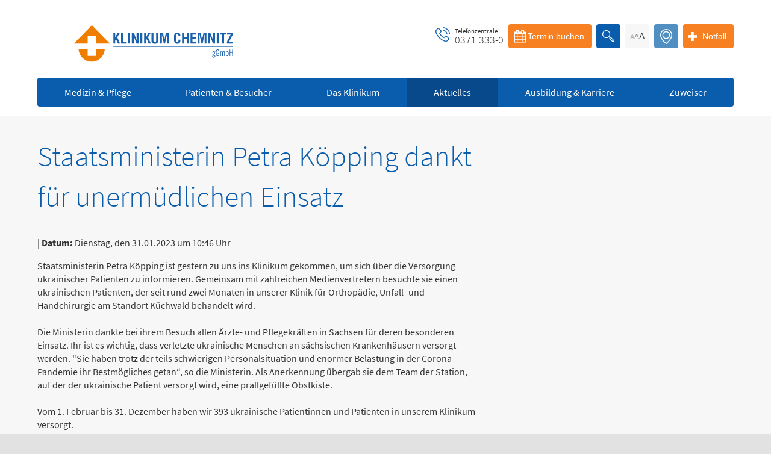

--- FILE ---
content_type: text/html; charset=utf-8
request_url: https://www.klinikumchemnitz.de/aktuelles/news/detail/default-4198ec66e45ef3e37d8f3a926464cf60
body_size: 21370
content:
<!DOCTYPE html>
<html lang="de-DE">
<head>

<meta charset="utf-8">
<!-- 
	This website is powered by TYPO3 - inspiring people to share!
	TYPO3 is a free open source Content Management Framework initially created by Kasper Skaarhoj and licensed under GNU/GPL.
	TYPO3 is copyright 1998-2026 of Kasper Skaarhoj. Extensions are copyright of their respective owners.
	Information and contribution at https://typo3.org/
-->




<meta name="generator" content="TYPO3 CMS" />
<meta name="viewport" content="width=device-width, initial-scale=1.0" />
<meta property="og:type" content="website" />
<meta name="twitter:card" content="summary" />
<meta name="format-detection" content="telephone=no" />


<link rel="stylesheet" href="/typo3temp/assets/compressed/slick.min-a813a17b3d33f008d94278f0cdd83b99.css?1745915914" media="all">
<link rel="stylesheet" href="/typo3temp/assets/compressed/cookieman-theme.min-42a2687b415e785078b83a11b48aaf14.css?1767614372" media="all">
<link href="/typo3conf/ext/klinikum_chemnitz/Resources/Public/Css/additional-logo.css?1767614324" rel="stylesheet" >






<title>Klinikum Chemnitz - Mein Krankenhaus &#124; News </title>
<link rel="canonical" href="https://www.klinikumchemnitz.de/aktuelles/news/detail/default-4198ec66e45ef3e37d8f3a926464cf60"/>


<!-- VhsAssetsDependenciesLoaded main,common,megamenu-teaser,header-column,525691aa02194514f16334cc2d6fd817,imageWithText,cssGrid -->
<link rel="stylesheet" href="/typo3temp/assets/vhs-assets-cssGrid-header-column-imageWithText-main-megamenu-teaser.css?1767703525" />
<link rel="stylesheet" href="/typo3temp/assets/vhs-assets-commonDetail-faculty-overview.css?1768554767" /></head>
<body class="no-js">









<div class="body-wrapper">
    

<header id="site-header">
	<div class="header--top-line">
		<div class="logo">
			<a href="/">
				<img src="/typo3conf/ext/klinikum_chemnitz/Resources/Public/Image/klinikum_chemnitz_logo_header.svg"
						 width="386" height="64">
			</a>
		</div>
		<div class="header--actions">
			<div class="header--tel-exchange">
				<div class="header--tel-exchange--text">
					Telefonzentrale
				</div>
				<div class="header--tel-exchange--number">0371 333-0</div>
			</div>
			<div class="header--appointment">
				<a href="https://patientenportal.skc.de/" target="_blank" rel="noreferrer">
					<button class="btn btn--appointment">Termin buchen</button>
				</a>
			</div>

			<div class="header--search">
				<a href="/suche">
					<button class="btn btn--search" type="submit" id="ke_search_searchfield_submit"></button>
				</a>
			</div>
			<div class="header--font-size flyout">
				<button class="btn btn--font-size" data-action="set-font-size">
					<span class="small">A</span>
					<span class="medium">A</span>
					<span class="large">A</span>
				</button>
			</div>
			<div class="header--language">
				
					
				
					
						
								<span class="btn btn--language btn--language--disabled" title="Translation not available">en</span>
							
					
				
			</div>
			<div class="header--location">
				<button class="btn btn--location" id="location-button"></button>
				<div class="header--location--content" id="location-menu">
					<p>
						<a href="/standorte">
							Wegbeschreibung und Anfahrt zu den Standorten
						</a>
					</p>
				</div>
			</div>
			<div class="header--emergency flyout">
				
	<button class="btn btn--emergency">
		Notfall
	</button>
	<div id="header--emergency--content" class="header--emergency--content">
		<div id="popup-bridge" class="popup-bridge"></div>
		<div id="emergency-arrow" class="emergency-arrow"></div>
		<div class="emergency--notification">
			Bitte alle Patienten, die sich selbst vorstellen, direkt zur Zentralen Notaufnahme, Flemmingstraße 2.
		</div>
		<div class="emergency--general--wrapper">
			<div class="emergency--general">
				<p class="emergency--general--headline">
					Notfall
				</p>

				<strong>
					Rettungsdienst
				</strong>
				<span class="emergency--hotline"><a href="tel:112">112</a></span>

				<strong>
					Giftnotruf
				</strong>
				<span class="emergency--hotline"><a href="tel:+49361730730">0361 730730</a></span>

				<strong>
					Ärztlicher Bereitschaftsdienst
				</strong>
				<span class="emergency--hotline"><a href="tel:116117">116117</a></span>
			</div> <!-- general emergency contacts -->

			<div class="emergency--item">
                <span class="emergency--item--headline">
                    Psychiatrische Notfallaufnahme
                </span>
				<hr class="line">
				<p>
					Dresdner Straße 178
				</p>
				<a href="/kliniken-bereiche/kliniken/psychiatrie-verhaltensmedizin-und-psychosomatik">
                    <span class="emergency--item--subheadline">
                        Für Erwachsene:
                    </span>
				</a>
				<span class="emergency--hotline">
                    <a href="tel:+4937133312600">0371 - 333 12600</a>
                </span>
				<span>(Haus 2)</span>

				<a href="/kliniken-bereiche/kliniken/psychiatrie-psychosomatik-und-psychotherapie-des-kindes-und-jugendalters">
                    <span class="emergency--item--subheadline">
                        Für Kinder:
                    </span>
				</a>
				<span class="emergency--hotline">
                    <a href="tel:+4937133312200">0371 - 333 12200</a>
                </span>
				<span>(Haus 8)</span>
			</div> <!-- psychiatric department -->

		</div>
		<div class="emergency--specific--wrapper">

			<div class="emergency--item">
				<a href="/kliniken-bereiche/kliniken/zentrale-notaufnahme">
                    <span class="emergency--item--headline">
                        Zentrale Notaufnahme
                    </span>
					<span class="emergency--item--time">
                        (0 bis 24 Uhr)
                    </span>
				</a>
				<hr class="line">
				<p>
					Für alle dringenden und lebensbedrohlichen medizinischen Notfälle (Flemmingstraße 2)
				</p>
				<span class="emergency--hotline">
                    <span class="emergency--hotline-label">Telefon</span>
                    <span class="emergency--hotline--big"><a href="tel:+4937133335500">0371 - 333 35500</a></span>
                </span>
			</div> <!-- emergency department -->

			<div class="emergency--item">
				<a href="/kliniken-bereiche/kliniken/innere-medizin-i">
                    <span class="emergency--item--headline">
                        Notfall-Cardio-Hotline
                    </span>
					<span class="emergency--item--time">
                        (0 bis 24 Uhr)
                    </span>
				</a>
				<hr class="line">
				<p>
					Für kardiologische Notfälle (zum Beispiel Herzinfarkt)
				</p>
				<span class="emergency--hotline">
                    <span class="emergency--hotline-label">Telefon</span>
                    <span class="emergency--hotline--big"><a href="tel:+491723772436">0172 - 377 2436</a></span>
                </span>
			</div> <!-- heart department -->
			<div class="emergency--specific--stack">

				<div class="emergency--item pediatric-surgery">
					<a href="/kliniken-bereiche/kliniken/kinder-und-jugendchirurgie-und-urologie">
                    <span class="emergency--item--headline">
                        Kinderchirurgische Notfallambulanz
                    </span>
						<span class="emergency--item--time--small">
                        (0 bis 24 Uhr)
                    </span>
					</a>
					<hr class="line">
					<p>
						Flemmingstraße 2 (N022/Haus 1)
					</p>
					<span class="emergency--hotline-label">Telefon</span>
					<span class="emergency--hotline--big"><a href="tel:+4937133336328">0371 - 333 36328</a></span>
				</div> <!-- pediatric surgery ambulance department -->

				<div class="emergency--item">
					
                    <span class="emergency--item--headline">
                        Geburtensaal
                    </span>
					
					<hr class="line">
					<p>
						Flemmingstraße 4 (Haus C)
					</p>
					<span class="emergency--hotline-label">Telefon</span>
					<span class="emergency--hotline--big"><a href="tel:+4937133324350">0371 - 333 24350</a></span>
				</div> <!-- birthing room department -->

			</div> <!-- thorax + birthing room department -->


			<div class="emergency--specific--stack">

				<div class="emergency--item thorax">
					<a href="/kliniken-bereiche/kliniken/thorax-gefaess-und-endovaskulaere-chirurgie">
                            <span class="emergency--item--headline">
                                Gefäß- und Thoraxhotline
                            </span>
					</a>
					<hr class="line">
					<p></p>
					<span class="emergency--hotline-label">Telefon</span>
					<span class="emergency--hotline--big"><a href="tel:+491723772418">0172 - 377 2418</a></span>
				</div> <!-- thorax department -->

				<div class="emergency--item">
					<a href="/kliniken-bereiche/kliniken/neurochirurgie">
                            <span class="emergency--item--headline">
                                Neurochirurgischer Bereitschaftsdienst
                            </span>
					</a>
					<hr class="line">
					<p></p>
					<span class="emergency--hotline-label">Telefon</span>
					<span class="emergency--hotline--big"><a href="tel:+491735666514">0173 - 566 6514</a></span>
				</div> <!-- Neurosurgical on-call service -->

			</div>

		</div>
		<div class="emergency--general--wrapper">
			<div class="emergency--general">
				<p class="emergency--general--headline">
					Bereitschaftspraxis der KVS
				</p>
				<span>
					<b>Allgemeinmedizinischer</b> Behandlungsbereich
				</span>
				<br>
				<span>
					<b>Augenärztlicher</b> Behandlungsbereich
				</span>
				<br>
				<span>
					<b>Chirurgischer</b> Behandlungsbereich
				</span>
				<br>
				<span>
					<b>HNO-ärztlicher</b> Behandlungsbereich
				</span>
				<br>
				<span>
					<b>Kinderärztlicher</b> Behandlungsbereich
				</span>
				<hr class="line">
				<p>Flemmingstraße 4, Haus B (Zugang über Seiteneingang Haus B)</p>
				<p>
					weitere Informationen unter:
					<a href="https://bereitschaftspraxen.116117.de/#/" target="_blank">bereitschaftspraxen.116117.de</a>
				</p>
			</div>
		</div>
		<div class="emergency--footer">
			<div class="emergency--map">
				<a href="/standorte"><!-- pageUid="428" -->
					<span class="emergency--map--icon"></span>
					<p class="emergency--map--headline">
						Anfahrtskarte (PDF)
					</p>
				</a>
			</div> <!-- emergency map -->
			<div class="emergency--number">
				<a href="/typo3conf/ext/klinikum_chemnitz/Resources/Public/Pdf/notfallnummern.pdf">
					<span class="emergency--number--icon"></span>
					<p class="emergency--number--headline">
						Notfallnummern drucken
					</p>
				</a>
			</div>
			<div class="emergency--brochure">
				<a href="/fileadmin/user_upload/Startseite/20180524-Klinikum_Nothilfebroschuere_2018.pdf">
					<span class="emergency--brochure--icon"></span>
					<p class="emergency--brochure--headline">
						Notfallbroschüre (PDF)
					</p>
				</a>
			</div>

		</div>
	</div>

			</div>
			<div class="mobile-menu">
				
	<nav>
		<ul>
			<li>
				<button class="mobile-menu--button"></button>
				<div class="mobile-menu--panel">
					<ul class="mobile-menu--level">
						<li class="mobile-menu--item mobile-menu--item--start">
							<a href="/">
								Startseite Klinikum Chemnitz
							</a>
						</li>
						
							<li class="mobile-menu--item">
								
	
			<div class="mobile-menu--item--label has-children">
				<span>Medizin &amp; Pflege</span>
			</div>
		

								
									<div class="mobile-menu--item--panel">
										<ul class="mobile-menu--level">
											<li class="mobile-menu--item mobile-menu--item--back">
												<span>Zurück zum Hauptmenü</span>
											</li>
											
												<li class="mobile-menu--item">
													
	
			<div class="mobile-menu--item--label has-children">
				<span>Kliniken</span>
			</div>
		

													
														<div class="mobile-menu--item--panel">
															<ul class="mobile-menu--level mobile-menu--level-3">
																<li class="mobile-menu--item mobile-menu--item--back">
																	<span>Zurück zu  Kliniken</span>
																</li>
																
																	<li class="mobile-menu--item">
																		
	
			<div class="mobile-menu--item--label">
				<a href="/kliniken-bereiche/kliniken/allgemein-und-viszeralchirurgie">Allgemein- und Viszeralchirurgie
					
				</a>

			</div>
		

																	</li>
																
																	<li class="mobile-menu--item">
																		
	
			<div class="mobile-menu--item--label">
				<a href="/kliniken-bereiche/kliniken/anaesthesiologie-intensivmedizin-und-schmerzmedizin">Anästhesiologie, Intensivmedizin und Schmerzmedizin
					
				</a>

			</div>
		

																	</li>
																
																	<li class="mobile-menu--item">
																		
	
			<div class="mobile-menu--item--label">
				<a href="/kliniken-bereiche/kliniken/augenheilkunde">Augenheilkunde
					
				</a>

			</div>
		

																	</li>
																
																	<li class="mobile-menu--item">
																		
	
			<div class="mobile-menu--item--label">
				<a href="/kliniken-bereiche/kliniken/frauenheilkunde-und-geburtshilfe">Frauenheilkunde und Geburtshilfe
					
				</a>

			</div>
		

																	</li>
																
																	<li class="mobile-menu--item">
																		
	
			<div class="mobile-menu--item--label">
				<a href="/kliniken-bereiche/kliniken/hno-heilkunde-kopf-und-halschirurgie">HNO-Heilkunde, Kopf- und Halschirurgie
					
				</a>

			</div>
		

																	</li>
																
																	<li class="mobile-menu--item">
																		
	
			<div class="mobile-menu--item--label">
				<a href="/kliniken-bereiche/kliniken/innere-medizin-i">Innere Medizin I
					
				</a>

			</div>
		

																	</li>
																
																	<li class="mobile-menu--item">
																		
	
			<div class="mobile-menu--item--label">
				<a href="/kliniken-bereiche/kliniken/innere-medizin-ii">Innere Medizin II
					
				</a>

			</div>
		

																	</li>
																
																	<li class="mobile-menu--item">
																		
	
			<div class="mobile-menu--item--label">
				<a href="/kliniken-bereiche/kliniken/innere-medizin-iii-haematologie-onkologie-zelltherapie">Innere Medizin III
					
				</a>

			</div>
		

																	</li>
																
																	<li class="mobile-menu--item">
																		
	
			<div class="mobile-menu--item--label">
				<a href="/kliniken-bereiche/kliniken/innere-medizin-iv">Innere Medizin IV
					
				</a>

			</div>
		

																	</li>
																
																	<li class="mobile-menu--item">
																		
	
			<div class="mobile-menu--item--label">
				<a href="/kliniken-bereiche/kliniken/infektions-und-tropenmedizin">Infektions- und Tropenmedizin
					
				</a>

			</div>
		

																	</li>
																
																	<li class="mobile-menu--item">
																		
	
			<div class="mobile-menu--item--label">
				<a href="/kliniken-bereiche/kliniken/innere-medizin-v">Innere Medizin V
					
				</a>

			</div>
		

																	</li>
																
																	<li class="mobile-menu--item">
																		
	
			<div class="mobile-menu--item--label">
				<a href="/kliniken-bereiche/kliniken/klinik-fuer-kinder-und-jugendmedizin">Kinder- und Jugendmedizin
					
				</a>

			</div>
		

																	</li>
																
																	<li class="mobile-menu--item">
																		
	
			<div class="mobile-menu--item--label">
				<a href="/kliniken-bereiche/kliniken/kinder-und-jugendchirurgie-und-urologie">Kinder- und Jugendchirurgie und –urologie
					
				</a>

			</div>
		

																	</li>
																
																	<li class="mobile-menu--item">
																		
	
			<div class="mobile-menu--item--label">
				<a href="/kliniken-bereiche/kliniken/geriatriezentrum">Geriatriezentrum
					
				</a>

			</div>
		

																	</li>
																
																	<li class="mobile-menu--item">
																		
	
			<div class="mobile-menu--item--label">
				<a href="/kliniken-bereiche/kliniken/mund-kiefer-gesichtschirurgie-aesthetische-und-wiederherstellende-chirurgie">Mund-Kiefer-Gesichtschirurgie / Ästhetische und wiederherstellende Chirurgie
					
				</a>

			</div>
		

																	</li>
																
																	<li class="mobile-menu--item">
																		
	
			<div class="mobile-menu--item--label">
				<a href="/kliniken-bereiche/kliniken/neurochirurgie">Neurochirurgie
					
				</a>

			</div>
		

																	</li>
																
																	<li class="mobile-menu--item">
																		
	
			<div class="mobile-menu--item--label">
				<a href="/kliniken-bereiche/kliniken/neurologie">Neurologie
					
				</a>

			</div>
		

																	</li>
																
																	<li class="mobile-menu--item">
																		
	
			<div class="mobile-menu--item--label">
				<a href="/kliniken-bereiche/kliniken/nuklearmedizin">Nuklearmedizin
					
				</a>

			</div>
		

																	</li>
																
																	<li class="mobile-menu--item">
																		
	
			<div class="mobile-menu--item--label">
				<a href="/kliniken-bereiche/kliniken/orthopaedie-unfall-und-handchirurgie">Orthopädie, Unfall- und Handchirurgie
					
				</a>

			</div>
		

																	</li>
																
																	<li class="mobile-menu--item">
																		
	
			<div class="mobile-menu--item--label">
				<a href="/kliniken-bereiche/kliniken/psychiatrie-verhaltensmedizin-und-psychosomatik">Psychiatrie, Verhaltensmedizin und Psychosomatik
					
				</a>

			</div>
		

																	</li>
																
																	<li class="mobile-menu--item">
																		
	
			<div class="mobile-menu--item--label">
				<a href="/kliniken-bereiche/kliniken/psychiatrie-psychosomatik-und-psychotherapie-des-kindes-und-jugendalters">Psychiatrie, Psychosomatik und Psychotherapie des Kindes- und Jugendalters
					
						<span class="icon-appointment"></span>
					
				</a>

			</div>
		

																	</li>
																
																	<li class="mobile-menu--item">
																		
	
			<div class="mobile-menu--item--label">
				<a href="/kliniken-bereiche/kliniken/radioonkologie">Radioonkologie
					
				</a>

			</div>
		

																	</li>
																
																	<li class="mobile-menu--item">
																		
	
			<div class="mobile-menu--item--label">
				<a href="/kliniken-bereiche/kliniken/thorax-gefaess-und-endovaskulaere-chirurgie">Thorax-, Gefäß- und endovaskuläre Chirurgie
					
				</a>

			</div>
		

																	</li>
																
																	<li class="mobile-menu--item">
																		
	
			<div class="mobile-menu--item--label">
				<a href="/kliniken-bereiche/kliniken/zentrale-notaufnahme">Zentrale Notaufnahme
					
				</a>

			</div>
		

																	</li>
																
															</ul>
														</div>
													
												</li>
											
												<li class="mobile-menu--item">
													
	
			<div class="mobile-menu--item--label has-children">
				<span>Institute &amp; Abteilungen</span>
			</div>
		

													
														<div class="mobile-menu--item--panel">
															<ul class="mobile-menu--level mobile-menu--level-3">
																<li class="mobile-menu--item mobile-menu--item--back">
																	<span>Zurück zu  Institute &amp; Abteilungen</span>
																</li>
																
																	<li class="mobile-menu--item">
																		
	
			<div class="mobile-menu--item--label">
				<a href="/kliniken-bereiche/institute-abteilungen/institut-fuer-pathologie">Institut für Pathologie
					
				</a>

			</div>
		

																	</li>
																
																	<li class="mobile-menu--item">
																		
	
			<div class="mobile-menu--item--label">
				<a href="/kliniken-bereiche/institute-abteilungen/abteilung-krankenhaus-und-umwelthygiene">Abteilung Krankenhaus- und Umwelthygiene
					
				</a>

			</div>
		

																	</li>
																
																	<li class="mobile-menu--item">
																		
	
			<div class="mobile-menu--item--label">
				<a href="/kliniken-bereiche/institute-abteilungen/zentralapotheke">Zentralapotheke
					
				</a>

			</div>
		

																	</li>
																
																	<li class="mobile-menu--item">
																		
	
			<div class="mobile-menu--item--label">
				<a href="/kliniken-bereiche/institute-abteilungen/institut-fuer-radiologie-und-neuroradiologie">Institut für Radiologie und Neuroradiologie
					
				</a>

			</div>
		

																	</li>
																
															</ul>
														</div>
													
												</li>
											
												<li class="mobile-menu--item">
													
	
			<div class="mobile-menu--item--label has-children">
				<span>Behandlungszentren</span>
			</div>
		

													
														<div class="mobile-menu--item--panel">
															<ul class="mobile-menu--level mobile-menu--level-3">
																<li class="mobile-menu--item mobile-menu--item--back">
																	<span>Zurück zu  Behandlungszentren</span>
																</li>
																
																	<li class="mobile-menu--item">
																		
	
			<div class="mobile-menu--item--label">
				<a href="/kliniken-bereiche/behandlungszentren/adipositas-zentrum">Adipositas-Zentrum
					
				</a>

			</div>
		

																	</li>
																
																	<li class="mobile-menu--item">
																		
	
			<div class="mobile-menu--item--label">
				<a href="/kliniken-bereiche/behandlungszentren/ambulantes-op-zentrum">Ambulantes OP-Zentrum
					
				</a>

			</div>
		

																	</li>
																
																	<li class="mobile-menu--item">
																		
	
			<div class="mobile-menu--item--label">
				<a href="/kliniken-bereiche/behandlungszentren/beatmungs-und-weaningzentrum">Beatmungs- und Weaningzentrum
					
				</a>

			</div>
		

																	</li>
																
																	<li class="mobile-menu--item">
																		
	
			<div class="mobile-menu--item--label">
				<a href="/kliniken-bereiche/behandlungszentren/brachytherapiezentrum">Brachytherapiezentrum
					
				</a>

			</div>
		

																	</li>
																
																	<li class="mobile-menu--item">
																		
	
			<div class="mobile-menu--item--label">
				<a href="/kliniken-bereiche/behandlungszentren/onkologisches-centrum-chemnitz/organkrebszentren">Brustzentrum
					
				</a>

			</div>
		

																	</li>
																
																	<li class="mobile-menu--item">
																		
	
			<div class="mobile-menu--item--label">
				<a href="/kliniken-bereiche/behandlungszentren/diabeteszentrum">Diabeteszentrum
					
				</a>

			</div>
		

																	</li>
																
																	<li class="mobile-menu--item">
																		
	
			<div class="mobile-menu--item--label">
				<a href="/kliniken-bereiche/behandlungszentren/dialysezentrum-kfh-nierenzentrum">Dialysezentrum/ KfH-Nierenzentrum
					
				</a>

			</div>
		

																	</li>
																
																	<li class="mobile-menu--item">
																		
	
			<div class="mobile-menu--item--label">
				<a href="/kliniken-bereiche/behandlungszentren/eltern-kind-zentrum">Eltern-Kind-Zentrum
					
				</a>

			</div>
		

																	</li>
																
																	<li class="mobile-menu--item">
																		
	
			<div class="mobile-menu--item--label">
				<a href="/kliniken-bereiche/kliniken/orthopaedie-unfall-und-handchirurgie/endoprothetik-zentrum">Endoprothetikzentrum
					
				</a>

			</div>
		

																	</li>
																
																	<li class="mobile-menu--item">
																		
	
			<div class="mobile-menu--item--label">
				<a href="/kliniken-bereiche/behandlungszentren/gefaesszentrum">Gefäßzentrum
					
						<span class="icon-appointment"></span>
					
				</a>

			</div>
		

																	</li>
																
																	<li class="mobile-menu--item">
																		
	
			<div class="mobile-menu--item--label">
				<a href="/kliniken-bereiche/kliniken/innere-medizin-i/leistungsbereiche-1">Herzkatheterlabor
					
				</a>

			</div>
		

																	</li>
																
																	<li class="mobile-menu--item">
																		
	
			<div class="mobile-menu--item--label">
				<a href="/kliniken-bereiche/behandlungszentren/interdisziplinaeres-schaedelbasis-und-hypophysenzentrum">Interdisziplinäres Schädelbasis- und Hypophysenzentrum
					
				</a>

			</div>
		

																	</li>
																
																	<li class="mobile-menu--item">
																		
	
			<div class="mobile-menu--item--label">
				<a href="/kliniken-bereiche/behandlungszentren/onkologisches-centrum-chemnitz/organkrebszentren">Kopf-Hals-Tumorzentrum
					
				</a>

			</div>
		

																	</li>
																
																	<li class="mobile-menu--item">
																		
	
			<div class="mobile-menu--item--label">
				<a href="/kliniken-bereiche/behandlungszentren/onkologisches-centrum-chemnitz/organkrebszentren">Lungenkrebszentrum
					
				</a>

			</div>
		

																	</li>
																
																	<li class="mobile-menu--item">
																		
	
			<div class="mobile-menu--item--label">
				<a href="/kliniken-bereiche/kliniken/augenheilkunde/leistungsbereiche">Makulazentrum
					
				</a>

			</div>
		

																	</li>
																
																	<li class="mobile-menu--item">
																		
	
			<div class="mobile-menu--item--label">
				<a href="/kliniken-bereiche/behandlungszentren/mitteldeutsches-lungenzentrum">Mitteldeutsches Lungenzentrum
					
				</a>

			</div>
		

																	</li>
																
																	<li class="mobile-menu--item">
																		
	
			<div class="mobile-menu--item--label">
				<a href="/kliniken-bereiche/behandlungszentren/onkologisches-centrum-chemnitz/organkrebszentren">Neuroonkologisches Zentrum
					
				</a>

			</div>
		

																	</li>
																
																	<li class="mobile-menu--item">
																		
	
			<div class="mobile-menu--item--label">
				<a href="/kliniken-bereiche/behandlungszentren/onkologisches-centrum-chemnitz">Onkologisches Centrum Chemnitz
					
				</a>

			</div>
		

																	</li>
																
																	<li class="mobile-menu--item">
																		
	
			<div class="mobile-menu--item--label">
				<a href="/kliniken-bereiche/behandlungszentren/porphyriezentrum">Porphyriezentrum
					
						<span class="icon-appointment"></span>
					
				</a>

			</div>
		

																	</li>
																
																	<li class="mobile-menu--item">
																		
	
			<div class="mobile-menu--item--label">
				<a href="/kliniken-bereiche/behandlungszentren/onkologisches-centrum-chemnitz/organkrebszentren">Sarkomzentrum
					
				</a>

			</div>
		

																	</li>
																
																	<li class="mobile-menu--item">
																		
	
			<div class="mobile-menu--item--label">
				<a href="/kliniken-bereiche/behandlungszentren/schmerztherapie">Schmerztherapie
					
				</a>

			</div>
		

																	</li>
																
																	<li class="mobile-menu--item">
																		
	
			<div class="mobile-menu--item--label">
				<a href="/kliniken-bereiche/behandlungszentren/stroke-unit-schlaganfallzentrum">Stroke Unit / Schlaganfallzentrum
					
				</a>

			</div>
		

																	</li>
																
																	<li class="mobile-menu--item">
																		
	
			<div class="mobile-menu--item--label">
				<a href="/kliniken-bereiche/behandlungszentren/onkologisches-centrum-chemnitz/organkrebszentren">Viszeralonkologisches Zentrum
					
				</a>

			</div>
		

																	</li>
																
																	<li class="mobile-menu--item">
																		
	
			<div class="mobile-menu--item--label">
				<a href="/kliniken-bereiche/behandlungszentren/wirbelsaeulenzentrum">Wirbelsäulenzentrum
					
				</a>

			</div>
		

																	</li>
																
																	<li class="mobile-menu--item">
																		
	
			<div class="mobile-menu--item--label">
				<a href="/kliniken-bereiche/behandlungszentren/wundzentrum">Wundzentrum
					
						<span class="icon-appointment"></span>
					
				</a>

			</div>
		

																	</li>
																
																	<li class="mobile-menu--item">
																		
	
			<div class="mobile-menu--item--label">
				<a href="/kliniken-bereiche/behandlungszentren/onkologisches-centrum-chemnitz/organkrebszentren">Zentrum für Hämatologische Neoplasien
					
				</a>

			</div>
		

																	</li>
																
																	<li class="mobile-menu--item">
																		
	
			<div class="mobile-menu--item--label">
				<a href="/kliniken-bereiche/behandlungszentren/zentrum-fuer-palliativmedizin">Zentrum für Palliativmedizin
					
				</a>

			</div>
		

																	</li>
																
																	<li class="mobile-menu--item">
																		
	
			<div class="mobile-menu--item--label">
				<a href="/kliniken-bereiche/behandlungszentren/zentrum-schlafmedizin">Zentrum Schlafmedizin
					
				</a>

			</div>
		

																	</li>
																
															</ul>
														</div>
													
												</li>
											
												<li class="mobile-menu--item">
													
	
			<div class="mobile-menu--item--label has-children">
				<span>Ambulante spezialfachärztliche Versorgung (ASV)</span>
			</div>
		

													
														<div class="mobile-menu--item--panel">
															<ul class="mobile-menu--level mobile-menu--level-3">
																<li class="mobile-menu--item mobile-menu--item--back">
																	<span>Zurück zu  Ambulante spezialfachärztliche Versorgung (ASV)</span>
																</li>
																
																	<li class="mobile-menu--item">
																		
	
			<div class="mobile-menu--item--label">
				<a href="/medizin-pflege/ambulante-spezialfachaerztliche-versorgung-asv">ASV GIT für Patienten mit Tumoren des Verdauungstraktes und der Bauchhöhle
					
				</a>

			</div>
		

																	</li>
																
																	<li class="mobile-menu--item">
																		
	
			<div class="mobile-menu--item--label">
				<a href="/medizin-pflege/ambulante-spezialfachaerztliche-versorgung-asv">ASV Gyn für Patienten mit gyn. Tumoren und Brustkrebs
					
				</a>

			</div>
		

																	</li>
																
																	<li class="mobile-menu--item">
																		
	
			<div class="mobile-menu--item--label">
				<a href="/medizin-pflege/ambulante-spezialfachaerztliche-versorgung-asv">ASV Lunge / Thorax für Patienten mit Tumoren der Lunge und des Thorax
					
				</a>

			</div>
		

																	</li>
																
																	<li class="mobile-menu--item">
																		
	
			<div class="mobile-menu--item--label">
				<a href="/medizin-pflege/ambulante-spezialfachaerztliche-versorgung-asv">ASV Kopf / Hals für Patienten mit Kopf-Hals-Tumoren
					
				</a>

			</div>
		

																	</li>
																
																	<li class="mobile-menu--item">
																		
	
			<div class="mobile-menu--item--label">
				<a href="/medizin-pflege/ambulante-spezialfachaerztliche-versorgung-asv">ASV CED für Patienten mit chronisch entzündlichen Darmerkrankungen
					
				</a>

			</div>
		

																	</li>
																
																	<li class="mobile-menu--item">
																		
	
			<div class="mobile-menu--item--label">
				<a href="/medizin-pflege/ambulante-spezialfachaerztliche-versorgung-asv">ASV für Patienten mit neuromuskuläre Erkrankungen
					
				</a>

			</div>
		

																	</li>
																
															</ul>
														</div>
													
												</li>
											
												<li class="mobile-menu--item">
													
	
			<div class="mobile-menu--item--label has-children">
				<span>Pflege</span>
			</div>
		

													
														<div class="mobile-menu--item--panel">
															<ul class="mobile-menu--level mobile-menu--level-3">
																<li class="mobile-menu--item mobile-menu--item--back">
																	<span>Zurück zu  Pflege</span>
																</li>
																
																	<li class="mobile-menu--item">
																		
	
			<div class="mobile-menu--item--label">
				<a href="/medizin-pflege/pflege-und-funktionsdienst-am-klinikum-chemnitz">Pflege- und Funktionsdienst
					
				</a>

			</div>
		

																	</li>
																
															</ul>
														</div>
													
												</li>
											
												<li class="mobile-menu--item">
													
	
			<div class="mobile-menu--item--label has-children">
				<span>Studien &amp; Forschung</span>
			</div>
		

													
														<div class="mobile-menu--item--panel">
															<ul class="mobile-menu--level mobile-menu--level-3">
																<li class="mobile-menu--item mobile-menu--item--back">
																	<span>Zurück zu  Studien &amp; Forschung</span>
																</li>
																
																	<li class="mobile-menu--item">
																		
	
			<div class="mobile-menu--item--label">
				<a href="/kliniken-bereiche/kliniken/augenheilkunde/studien">Klinik für Augenheilkunde
					
				</a>

			</div>
		

																	</li>
																
																	<li class="mobile-menu--item">
																		
	
			<div class="mobile-menu--item--label">
				<a href="/kliniken-bereiche/kliniken/innere-medizin-iii-haematologie-onkologie-zelltherapie/klinische-studien">Klinik für Innere Medizin III
					
				</a>

			</div>
		

																	</li>
																
																	<li class="mobile-menu--item">
																		
	
			<div class="mobile-menu--item--label">
				<a href="/kliniken-bereiche/kliniken/thorax-gefaess-und-endovaskulaere-chirurgie/forschung-und-publikationen">Klinik für Thorax-, Gefäß- und endovaskuläre Chirurgie
					
				</a>

			</div>
		

																	</li>
																
																	<li class="mobile-menu--item">
																		
	
			<div class="mobile-menu--item--label">
				<a href="/kliniken-bereiche/kliniken/psychiatrie-verhaltensmedizin-und-psychosomatik/ueber-uns">Klinik für Psychiatrie, Verhaltensmedizin und Psychosomatik
					
				</a>

			</div>
		

																	</li>
																
																	<li class="mobile-menu--item">
																		
	
			<div class="mobile-menu--item--label">
				<a href="/kliniken-bereiche/institute-abteilungen/abteilung-krankenhaus-und-umwelthygiene/projektestudien">Abteilung Krankenhaus- und Umwelthygiene
					
				</a>

			</div>
		

																	</li>
																
																	<li class="mobile-menu--item">
																		
	
			<div class="mobile-menu--item--label">
				<a href="/medizin-pflege/studien-forschung/zentrum-klinische-studien">Zentrum Klinische Studien
					
				</a>

			</div>
		

																	</li>
																
																	<li class="mobile-menu--item">
																		
	
			<div class="mobile-menu--item--label">
				<a href="/medizin-pflege/studien-forschung/forschung-am-klinikum">Forschung am Klinikum
					
				</a>

			</div>
		

																	</li>
																
																	<li class="mobile-menu--item">
																		
	
			<div class="mobile-menu--item--label">
				<a href="/medizin-pflege/studien-forschung/datenintegrationszentrum-diz">Datenintegrationszentrum
					
				</a>

			</div>
		

																	</li>
																
															</ul>
														</div>
													
												</li>
											
												<li class="mobile-menu--item">
													
	
			<div class="mobile-menu--item--label">
				<a href="/medizin-pflege/organ-gewebe-und-stammzellspende">Organ-, Gewebe- und Stammzellspende
					
				</a>

			</div>
		

													
												</li>
											
										</ul>
									</div>
								
							</li>
						
							<li class="mobile-menu--item">
								
	
			<div class="mobile-menu--item--label has-children">
				<span>Patienten &amp; Besucher</span>
			</div>
		

								
									<div class="mobile-menu--item--panel">
										<ul class="mobile-menu--level">
											<li class="mobile-menu--item mobile-menu--item--back">
												<span>Zurück zum Hauptmenü</span>
											</li>
											
												<li class="mobile-menu--item">
													
	
			<div class="mobile-menu--item--label">
				<a href="/patienten-besucher/aufnahme">Aufnahme
					
				</a>

			</div>
		

													
												</li>
											
												<li class="mobile-menu--item">
													
	
			<div class="mobile-menu--item--label">
				<a href="/patienten-besucher/aufenthalt-behandlung/wahlleistungen">Wahlleistungen
					
				</a>

			</div>
		

													
												</li>
											
												<li class="mobile-menu--item">
													
	
			<div class="mobile-menu--item--label">
				<a href="/patienten-besucher/patientenportal">Patientenportal
					
				</a>

			</div>
		

													
												</li>
											
												<li class="mobile-menu--item">
													
	
			<div class="mobile-menu--item--label has-children">
				<span>Aufenthalt &amp; Behandlung</span>
			</div>
		

													
														<div class="mobile-menu--item--panel">
															<ul class="mobile-menu--level mobile-menu--level-3">
																<li class="mobile-menu--item mobile-menu--item--back">
																	<span>Zurück zu  Aufenthalt &amp; Behandlung</span>
																</li>
																
																	<li class="mobile-menu--item">
																		
	
			<div class="mobile-menu--item--label">
				<a href="/patienten-besucher/aufenthalt-behandlung/auf-station">Auf Station
					
				</a>

			</div>
		

																	</li>
																
																	<li class="mobile-menu--item">
																		
	
			<div class="mobile-menu--item--label">
				<a href="/patienten-besucher/aufenthalt-behandlung/klinische-sozialarbeit">Klinische Sozialarbeit
					
				</a>

			</div>
		

																	</li>
																
																	<li class="mobile-menu--item">
																		
	
			<div class="mobile-menu--item--label">
				<a href="/patienten-besucher/aufenthalt-behandlung/rechte-der-patienten">Rechte der Patienten
					
				</a>

			</div>
		

																	</li>
																
																	<li class="mobile-menu--item">
																		
	
			<div class="mobile-menu--item--label">
				<a href="/das-klinikum/qualitaetsmanagement/lob-und-beschwerdemanagement">Lob und Beschwerden
					
				</a>

			</div>
		

																	</li>
																
																	<li class="mobile-menu--item">
																		
	
			<div class="mobile-menu--item--label">
				<a href="/patienten-besucher/aufenthalt-behandlung/klinisches-ethikkomitee">Klinisches Ethikkomitee
					
				</a>

			</div>
		

																	</li>
																
															</ul>
														</div>
													
												</li>
											
												<li class="mobile-menu--item">
													
	
			<div class="mobile-menu--item--label">
				<a href="/patienten-besucher/entlassung">Entlassung
					
				</a>

			</div>
		

													
												</li>
											
												<li class="mobile-menu--item">
													
	
			<div class="mobile-menu--item--label has-children">
				<span>Service am Standort</span>
			</div>
		

													
														<div class="mobile-menu--item--panel">
															<ul class="mobile-menu--level mobile-menu--level-3">
																<li class="mobile-menu--item mobile-menu--item--back">
																	<span>Zurück zu  Service am Standort</span>
																</li>
																
																	<li class="mobile-menu--item">
																		
	
			<div class="mobile-menu--item--label">
				<a href="/patienten-besucher/service-am-standort/fernsehentelefoninternet">Fernsehen/Telefon/Internet
					
				</a>

			</div>
		

																	</li>
																
																	<li class="mobile-menu--item">
																		
	
			<div class="mobile-menu--item--label">
				<a href="/patienten-besucher/service-am-standort/verpflegungcafeteria">Verpflegung/Cafeteria
					
				</a>

			</div>
		

																	</li>
																
																	<li class="mobile-menu--item">
																		
	
			<div class="mobile-menu--item--label">
				<a href="/patienten-besucher/service-am-standort/bibliothek">Bibliothek
					
				</a>

			</div>
		

																	</li>
																
																	<li class="mobile-menu--item">
																		
	
			<div class="mobile-menu--item--label">
				<a href="/patienten-besucher/service-am-standort/dienstleistungen">Dienstleistungen
					
				</a>

			</div>
		

																	</li>
																
																	<li class="mobile-menu--item">
																		
	
			<div class="mobile-menu--item--label">
				<a href="/patienten-besucher/service-am-standort/krankenhausseelsorge">Krankenhausseelsorge
					
				</a>

			</div>
		

																	</li>
																
																	<li class="mobile-menu--item">
																		
	
			<div class="mobile-menu--item--label">
				<a href="/patienten-besucher/service-am-standort/gruene-damen-und-herren">Grüne Damen und Herren
					
				</a>

			</div>
		

																	</li>
																
																	<li class="mobile-menu--item">
																		
	
			<div class="mobile-menu--item--label">
				<a href="/patienten-besucher/service-am-standort/rollstuhlverleih">Rollstuhlverleih
					
				</a>

			</div>
		

																	</li>
																
															</ul>
														</div>
													
												</li>
											
												<li class="mobile-menu--item">
													
	
			<div class="mobile-menu--item--label has-children">
				<span>Informationen für Angehörige &amp; Besucher</span>
			</div>
		

													
														<div class="mobile-menu--item--panel">
															<ul class="mobile-menu--level mobile-menu--level-3">
																<li class="mobile-menu--item mobile-menu--item--back">
																	<span>Zurück zu  Informationen für Angehörige &amp; Besucher</span>
																</li>
																
																	<li class="mobile-menu--item">
																		
	
			<div class="mobile-menu--item--label">
				<a href="/patienten-besucher/informationen-fuer-angehoerige-besucher/besuchsregeln">Besuchsregeln
					
				</a>

			</div>
		

																	</li>
																
																	<li class="mobile-menu--item">
																		
	
			<div class="mobile-menu--item--label">
				<a href="/patienten-besucher/informationen-fuer-angehoerige-besucher/unterbringung-fuer-angehoerige-und-besucher">Unterbringung für Angehörige und Besucher
					
				</a>

			</div>
		

																	</li>
																
															</ul>
														</div>
													
												</li>
											
												<li class="mobile-menu--item">
													
	
			<div class="mobile-menu--item--label has-children">
				<span>Parken &amp; Lagepläne</span>
			</div>
		

													
														<div class="mobile-menu--item--panel">
															<ul class="mobile-menu--level mobile-menu--level-3">
																<li class="mobile-menu--item mobile-menu--item--back">
																	<span>Zurück zu  Parken &amp; Lagepläne</span>
																</li>
																
																	<li class="mobile-menu--item">
																		
	
			<div class="mobile-menu--item--label">
				<a href="/patienten-besucher/anfahrt-parken/flemmingstrasse-24">Flemmingstraße 2/4
					
				</a>

			</div>
		

																	</li>
																
																	<li class="mobile-menu--item">
																		
	
			<div class="mobile-menu--item--label">
				<a href="/patienten-besucher/anfahrt-parken/buergerstrasse-2kuechwald">Bürgerstraße 2/Küchwald
					
				</a>

			</div>
		

																	</li>
																
																	<li class="mobile-menu--item">
																		
	
			<div class="mobile-menu--item--label">
				<a href="/patienten-besucher/anfahrt-parken/dresdner-strasse-178">Dresdner Straße 178
					
				</a>

			</div>
		

																	</li>
																
															</ul>
														</div>
													
												</li>
											
										</ul>
									</div>
								
							</li>
						
							<li class="mobile-menu--item">
								
	
			<div class="mobile-menu--item--label has-children">
				<span>Das Klinikum</span>
			</div>
		

								
									<div class="mobile-menu--item--panel">
										<ul class="mobile-menu--level">
											<li class="mobile-menu--item mobile-menu--item--back">
												<span>Zurück zum Hauptmenü</span>
											</li>
											
												<li class="mobile-menu--item">
													
	
			<div class="mobile-menu--item--label has-children">
				<span>Über uns</span>
			</div>
		

													
														<div class="mobile-menu--item--panel">
															<ul class="mobile-menu--level mobile-menu--level-3">
																<li class="mobile-menu--item mobile-menu--item--back">
																	<span>Zurück zu  Über uns</span>
																</li>
																
																	<li class="mobile-menu--item">
																		
	
			<div class="mobile-menu--item--label">
				<a href="/das-klinikum/ueber-uns/firmenprofil">Firmenprofil
					
				</a>

			</div>
		

																	</li>
																
																	<li class="mobile-menu--item">
																		
	
			<div class="mobile-menu--item--label">
				<a href="/das-klinikum/ueber-uns/organisation">Organisation
					
				</a>

			</div>
		

																	</li>
																
																	<li class="mobile-menu--item">
																		
	
			<div class="mobile-menu--item--label">
				<a href="/das-klinikum/ueber-uns/unser-leitbild">Unser Leitbild
					
				</a>

			</div>
		

																	</li>
																
																	<li class="mobile-menu--item">
																		
	
			<div class="mobile-menu--item--label">
				<a href="/das-klinikum/ueber-uns/historie">Historie
					
				</a>

			</div>
		

																	</li>
																
																	<li class="mobile-menu--item">
																		
	
			<div class="mobile-menu--item--label">
				<a href="/das-klinikum/ueber-uns/tochterunternehmen-partner">Tochterunternehmen &amp; Partner
					
				</a>

			</div>
		

																	</li>
																
																	<li class="mobile-menu--item">
																		
	
			<div class="mobile-menu--item--label">
				<a href="/das-klinikum/ueber-uns/hinweisgebersystem-whistleblower-system">Hinweisgebersystem (Whistleblower-System)
					
				</a>

			</div>
		

																	</li>
																
																	<li class="mobile-menu--item">
																		
	
			<div class="mobile-menu--item--label">
				<a href="/das-klinikum/ueber-uns/lieferkettensorgfaltspflichtengesetz">Lieferkettensorgfaltspflichtengesetz
					
				</a>

			</div>
		

																	</li>
																
																	<li class="mobile-menu--item">
																		
	
			<div class="mobile-menu--item--label">
				<a href="/das-klinikum/ueber-uns/nachhaltigkeit">Nachhaltigkeit
					
				</a>

			</div>
		

																	</li>
																
															</ul>
														</div>
													
												</li>
											
												<li class="mobile-menu--item">
													
	
			<div class="mobile-menu--item--label has-children">
				<span>Wir bauen für Sie</span>
			</div>
		

													
														<div class="mobile-menu--item--panel">
															<ul class="mobile-menu--level mobile-menu--level-3">
																<li class="mobile-menu--item mobile-menu--item--back">
																	<span>Zurück zu  Wir bauen für Sie</span>
																</li>
																
																	<li class="mobile-menu--item">
																		
	
			<div class="mobile-menu--item--label">
				<a href="/das-klinikum/wir-bauen-fuer-sie/aktuelles-baugeschehen">Aktuelles Baugeschehen
					
				</a>

			</div>
		

																	</li>
																
																	<li class="mobile-menu--item">
																		
	
			<div class="mobile-menu--item--label">
				<a href="/das-klinikum/wir-bauen-fuer-sie/flemmingstrasse-2">Flemmingstraße 2
					
				</a>

			</div>
		

																	</li>
																
																	<li class="mobile-menu--item">
																		
	
			<div class="mobile-menu--item--label">
				<a href="/das-klinikum/wir-bauen-fuer-sie/flemmingstrasse-4">Flemmingstraße 4
					
				</a>

			</div>
		

																	</li>
																
																	<li class="mobile-menu--item">
																		
	
			<div class="mobile-menu--item--label">
				<a href="/das-klinikum/wir-bauen-fuer-sie/buergerstrasse-2/kuechwald">Bürgerstraße 2/Küchwald
					
				</a>

			</div>
		

																	</li>
																
															</ul>
														</div>
													
												</li>
											
												<li class="mobile-menu--item">
													
	
			<div class="mobile-menu--item--label has-children">
				<span>Medizinisches Qualitäts- und Risikomanagement</span>
			</div>
		

													
														<div class="mobile-menu--item--panel">
															<ul class="mobile-menu--level mobile-menu--level-3">
																<li class="mobile-menu--item mobile-menu--item--back">
																	<span>Zurück zu  Medizinisches Qualitäts- und Risikomanagement</span>
																</li>
																
																	<li class="mobile-menu--item">
																		
	
			<div class="mobile-menu--item--label">
				<a href="/das-klinikum/qualitaetsmanagement/medizinisches-qualitaets-und-risikomanagement">Über die Abteilung
					
				</a>

			</div>
		

																	</li>
																
																	<li class="mobile-menu--item">
																		
	
			<div class="mobile-menu--item--label">
				<a href="/das-klinikum/qualitaetsmanagement/qualitaetsmanagement">Qualitätsmanagement
					
				</a>

			</div>
		

																	</li>
																
																	<li class="mobile-menu--item">
																		
	
			<div class="mobile-menu--item--label">
				<a href="/das-klinikum/qualitaetsmanagement/klinisches-risikomanagement">Klinisches Risikomanagement
					
				</a>

			</div>
		

																	</li>
																
																	<li class="mobile-menu--item">
																		
	
			<div class="mobile-menu--item--label">
				<a href="/das-klinikum/qualitaetsmanagement/lob-und-beschwerdemanagement">Lob- und Beschwerdemanagement
					
				</a>

			</div>
		

																	</li>
																
																	<li class="mobile-menu--item">
																		
	
			<div class="mobile-menu--item--label">
				<a href="/das-klinikum/qualitaetsmanagement/qualitaetsbericht">Qualitätsbericht
					
				</a>

			</div>
		

																	</li>
																
																	<li class="mobile-menu--item">
																		
	
			<div class="mobile-menu--item--label">
				<a href="/das-klinikum/qualitaetsmanagement/initiative-qualitaetsmedizin">Initiative Qualitätsmedizin
					
				</a>

			</div>
		

																	</li>
																
																	<li class="mobile-menu--item">
																		
	
			<div class="mobile-menu--item--label">
				<a href="/das-klinikum/qualitaetsmanagement/qualitaetssicherung">Qualitätssicherung
					
				</a>

			</div>
		

																	</li>
																
															</ul>
														</div>
													
												</li>
											
										</ul>
									</div>
								
							</li>
						
							<li class="mobile-menu--item">
								
	
			<div class="mobile-menu--item--label has-children">
				<span>Aktuelles</span>
			</div>
		

								
									<div class="mobile-menu--item--panel">
										<ul class="mobile-menu--level">
											<li class="mobile-menu--item mobile-menu--item--back">
												<span>Zurück zum Hauptmenü</span>
											</li>
											
												<li class="mobile-menu--item">
													
	
			<div class="mobile-menu--item--label">
				<a href="/aktuelles/presse-aktuelles">Presse &amp; Aktuelles
					
				</a>

			</div>
		

													
												</li>
											
												<li class="mobile-menu--item">
													
	
			<div class="mobile-menu--item--label">
				<a href="/aktuelles/veranstaltungen">Veranstaltungen
					
				</a>

			</div>
		

													
												</li>
											
												<li class="mobile-menu--item">
													
	
			<div class="mobile-menu--item--label has-children">
				<span>Fort- und Weiterbildungen</span>
			</div>
		

													
														<div class="mobile-menu--item--panel">
															<ul class="mobile-menu--level mobile-menu--level-3">
																<li class="mobile-menu--item mobile-menu--item--back">
																	<span>Zurück zu  Fort- und Weiterbildungen</span>
																</li>
																
																	<li class="mobile-menu--item">
																		
	
			<div class="mobile-menu--item--label">
				<a href="https://bildung.skc.de/LS/2046671303/KIP?wss_2=esGrid_KipUebersicht&amp;wss_2_anzahl=10&amp;wss_2_sort=asc---Kursdauer%20von&amp;linktype=menue">Seminare | Lehrgänge
					
				</a>

			</div>
		

																	</li>
																
																	<li class="mobile-menu--item">
																		
	
			<div class="mobile-menu--item--label">
				<a href="https://bildung.skc.de/LS/2046671304/KIP?wss_2=esGrid_KipUebersicht&amp;wss_2_anzahl=10&amp;wss_2_sort=desc---Kursdauer%20von&amp;linktype=menue">Fachweiterbildungen nach SächsGfbWBVO
					
				</a>

			</div>
		

																	</li>
																
															</ul>
														</div>
													
												</li>
											
												<li class="mobile-menu--item">
													
	
			<div class="mobile-menu--item--label">
				<a href="/aktuelles/immobilienangebote">Immobilienangebote
					
				</a>

			</div>
		

													
												</li>
											
										</ul>
									</div>
								
							</li>
						
							<li class="mobile-menu--item">
								
	
			<div class="mobile-menu--item--label has-children">
				<span>Ausbildung &amp; Karriere</span>
			</div>
		

								
									<div class="mobile-menu--item--panel">
										<ul class="mobile-menu--level">
											<li class="mobile-menu--item mobile-menu--item--back">
												<span>Zurück zum Hauptmenü</span>
											</li>
											
												<li class="mobile-menu--item">
													
	
			<div class="mobile-menu--item--label has-children">
				<span>Stellenangebote</span>
			</div>
		

													
														<div class="mobile-menu--item--panel">
															<ul class="mobile-menu--level mobile-menu--level-3">
																<li class="mobile-menu--item mobile-menu--item--back">
																	<span>Zurück zu  Stellenangebote</span>
																</li>
																
																	<li class="mobile-menu--item">
																		
	
			<div class="mobile-menu--item--label">
				<a href="https://karriere.skc.de/LC/5/2046671297/OBS/UebersichtBenutzerdefiniert?wss_1=esGrid_ObsUebersicht&amp;wss_1_anzahl=10&amp;wss_1_sort=desc---Stellenbeschreibung%20Ver%C3%B6ffentlichung%20extern%20ab&amp;wss_1_ext-BM_Unternehmen=Klinikum%20Chemnitz%20gGmbH">Klinikum Chemnitz gGmbH
					
				</a>

			</div>
		

																	</li>
																
																	<li class="mobile-menu--item">
																		
	
			<div class="mobile-menu--item--label">
				<a href="https://t1p.de/skc-verwaltungsgmbh">Cc Klinik-Verwaltungsgesellschaft mbH
					
				</a>

			</div>
		

																	</li>
																
																	<li class="mobile-menu--item">
																		
	
			<div class="mobile-menu--item--label">
				<a href="https://karriere.skc.de/LC/5/2046671297/OBS/UebersichtBenutzerdefiniert?wss_1=esGrid_ObsUebersicht&amp;wss_1_anzahl=10&amp;wss_1_sort=desc---Stellenbeschreibung%20Ver%C3%B6ffentlichung%20extern%20ab&amp;wss_1_ext-BM_Unternehmen=Poliklinik%20gGmbH%20Chemnitz">Poliklinik gGmbH Chemnitz
					
				</a>

			</div>
		

																	</li>
																
																	<li class="mobile-menu--item">
																		
	
			<div class="mobile-menu--item--label">
				<a href="/ausbildung-karriere/stellenangebote/weitere-tochterunternehmen-der-klinikum-chemnitz-ggmbh">Weitere Tochterunternehmen der Klinikum Chemnitz gGmbH
					
				</a>

			</div>
		

																	</li>
																
															</ul>
														</div>
													
												</li>
											
												<li class="mobile-menu--item">
													
	
			<div class="mobile-menu--item--label has-children">
				<span>Ihre Möglichkeiten als Arzt</span>
			</div>
		

													
														<div class="mobile-menu--item--panel">
															<ul class="mobile-menu--level mobile-menu--level-3">
																<li class="mobile-menu--item mobile-menu--item--back">
																	<span>Zurück zu  Ihre Möglichkeiten als Arzt</span>
																</li>
																
																	<li class="mobile-menu--item">
																		
	
			<div class="mobile-menu--item--label">
				<a href="/ausbildung-karriere/ihre-moeglichkeiten-als-arzt/ihr-weg-zum-facharzt">Ihr Weg zum Facharzt
					
				</a>

			</div>
		

																	</li>
																
															</ul>
														</div>
													
												</li>
											
												<li class="mobile-menu--item">
													
	
			<div class="mobile-menu--item--label has-children">
				<span>Angebote für Studierende</span>
			</div>
		

													
														<div class="mobile-menu--item--panel">
															<ul class="mobile-menu--level mobile-menu--level-3">
																<li class="mobile-menu--item mobile-menu--item--back">
																	<span>Zurück zu  Angebote für Studierende</span>
																</li>
																
																	<li class="mobile-menu--item">
																		
	
			<div class="mobile-menu--item--label">
				<a href="/ausbildung-karriere/angebote-fuer-studierende/unsere-angebote-fuer-studierende-im-ueberblick">Unsere Angebote für Studierende im Überblick
					
				</a>

			</div>
		

																	</li>
																
																	<li class="mobile-menu--item">
																		
	
			<div class="mobile-menu--item--label">
				<a href="/ausbildung-karriere/angebote-fuer-studierende/praktisches-jahr">Praktisches Jahr
					
				</a>

			</div>
		

																	</li>
																
																	<li class="mobile-menu--item">
																		
	
			<div class="mobile-menu--item--label">
				<a href="/ausbildung-karriere/angebote-fuer-studierende/famulatur">Famulatur
					
				</a>

			</div>
		

																	</li>
																
																	<li class="mobile-menu--item">
																		
	
			<div class="mobile-menu--item--label">
				<a href="/ausbildung-karriere/angebote-fuer-studierende/medic-medizin-studieren-in-chemnitz">MEDiC – Medizin studieren in Chemnitz
					
				</a>

			</div>
		

																	</li>
																
																	<li class="mobile-menu--item">
																		
	
			<div class="mobile-menu--item--label">
				<a href="/ausbildung-karriere/angebote-fuer-studierende/duales-studium-hebammenkunde">Duales Studium Hebammenkunde
					
				</a>

			</div>
		

																	</li>
																
																	<li class="mobile-menu--item">
																		
	
			<div class="mobile-menu--item--label">
				<a href="/ausbildung-karriere/angebote-fuer-studierende/duales-studium-physician-assistant">Duales Studium Physician Assistant
					
				</a>

			</div>
		

																	</li>
																
																	<li class="mobile-menu--item">
																		
	
			<div class="mobile-menu--item--label">
				<a href="/ausbildung-karriere/angebote-fuer-studierende/duales-studium-pflege-bsc">Duales Studium Pflege (B.Sc.)
					
				</a>

			</div>
		

																	</li>
																
																	<li class="mobile-menu--item">
																		
	
			<div class="mobile-menu--item--label">
				<a href="/ausbildung-karriere/angebote-fuer-studierende/internationales-medizinstudium">Internationales Medizinstudium
					
				</a>

			</div>
		

																	</li>
																
																	<li class="mobile-menu--item">
																		
	
			<div class="mobile-menu--item--label">
				<a href="/ausbildung-karriere/angebote-fuer-studierende/medical-engineering">Medical Engineering
					
				</a>

			</div>
		

																	</li>
																
																	<li class="mobile-menu--item">
																		
	
			<div class="mobile-menu--item--label">
				<a href="/ausbildung-karriere/angebote-fuer-studierende/biomedizinische-technik">Biomedizinische Technik
					
				</a>

			</div>
		

																	</li>
																
																	<li class="mobile-menu--item">
																		
	
			<div class="mobile-menu--item--label">
				<a href="/ausbildung-karriere/angebote-fuer-studierende/duales-studium">Duales Studium Gesundheits- und Sozialmanagement
					
				</a>

			</div>
		

																	</li>
																
																	<li class="mobile-menu--item">
																		
	
			<div class="mobile-menu--item--label">
				<a href="/ausbildung-karriere/angebote-fuer-studierende/deutschlandstipendium">Deutschlandstipendium
					
				</a>

			</div>
		

																	</li>
																
															</ul>
														</div>
													
												</li>
											
												<li class="mobile-menu--item">
													
	
			<div class="mobile-menu--item--label has-children">
				<span>Ausbildung im Konzern</span>
			</div>
		

													
														<div class="mobile-menu--item--panel">
															<ul class="mobile-menu--level mobile-menu--level-3">
																<li class="mobile-menu--item mobile-menu--item--back">
																	<span>Zurück zu  Ausbildung im Konzern</span>
																</li>
																
																	<li class="mobile-menu--item">
																		
	
			<div class="mobile-menu--item--label">
				<a href="/ausbildung-karriere/ausbildung-im-konzern/unsere-ausbildungsrichtungen-im-ueberblick">Unsere Ausbildungsrichtungen im Überblick
					
				</a>

			</div>
		

																	</li>
																
																	<li class="mobile-menu--item">
																		
	
			<div class="mobile-menu--item--label">
				<a href="/ausbildung-karriere/ausbildung-im-konzern/generalistische-pflege">Generalistische Pflege (GP)
					
				</a>

			</div>
		

																	</li>
																
																	<li class="mobile-menu--item">
																		
	
			<div class="mobile-menu--item--label">
				<a href="/ausbildung-karriere/ausbildung-im-konzern/krankenpflegehilfe">Krankenpflegehilfe (KPH)
					
				</a>

			</div>
		

																	</li>
																
																	<li class="mobile-menu--item">
																		
	
			<div class="mobile-menu--item--label">
				<a href="/ausbildung-karriere/ausbildung-im-konzern/operationstechnische-assistenz-ota">Operationstechnische Assistenz (OTA)
					
				</a>

			</div>
		

																	</li>
																
																	<li class="mobile-menu--item">
																		
	
			<div class="mobile-menu--item--label">
				<a href="/ausbildung-karriere/ausbildung-im-konzern/medizinische/r-technologe/in-fuer-laboratoriumsanalytik">Medizinische/r Technologe/in für Laboratoriumsanalytik (MT-L)
					
				</a>

			</div>
		

																	</li>
																
																	<li class="mobile-menu--item">
																		
	
			<div class="mobile-menu--item--label">
				<a href="/ausbildung-karriere/ausbildung-im-konzern/medizinische/r-technologe/in-fuer-radiologie-mtr">Medizinische/r Technologe/in für Radiologie (MT-R)
					
				</a>

			</div>
		

																	</li>
																
																	<li class="mobile-menu--item">
																		
	
			<div class="mobile-menu--item--label">
				<a href="/ausbildung-karriere/ausbildung-im-konzern/medizinische/r-technologe/in-fuer-funktionsdiagnostik-mtf">Medizinische/r Technologe/in für Funktionsdiagnostik (MT-F)
					
				</a>

			</div>
		

																	</li>
																
																	<li class="mobile-menu--item">
																		
	
			<div class="mobile-menu--item--label">
				<a href="/ausbildung-karriere/ausbildung-im-konzern/anaesthesietechnische-assistenz-ata">Anästhesietechnische Assistenz (ATA)
					
				</a>

			</div>
		

																	</li>
																
																	<li class="mobile-menu--item">
																		
	
			<div class="mobile-menu--item--label">
				<a href="/ausbildung-karriere/ausbildung-im-konzern/physiotherapie">Physiotherapie
					
				</a>

			</div>
		

																	</li>
																
																	<li class="mobile-menu--item">
																		
	
			<div class="mobile-menu--item--label">
				<a href="/berufe-karriere/berufsausbildung/medizinische-berufsfachschule">Medizinische Berufsfachschule
					
				</a>

			</div>
		

																	</li>
																
																	<li class="mobile-menu--item">
																		
	
			<div class="mobile-menu--item--label">
				<a href="/ausbildung-karriere/ausbildung-im-konzern/wichtige-unterlagen-zur-bewerbung">Wichtige Unterlagen zur Bewerbung
					
				</a>

			</div>
		

																	</li>
																
															</ul>
														</div>
													
												</li>
											
												<li class="mobile-menu--item">
													
	
			<div class="mobile-menu--item--label has-children">
				<span>Berufsorientierung &amp; Praktikum</span>
			</div>
		

													
														<div class="mobile-menu--item--panel">
															<ul class="mobile-menu--level mobile-menu--level-3">
																<li class="mobile-menu--item mobile-menu--item--back">
																	<span>Zurück zu  Berufsorientierung &amp; Praktikum</span>
																</li>
																
																	<li class="mobile-menu--item">
																		
	
			<div class="mobile-menu--item--label">
				<a href="/ausbildung-karriere/berufsorientierung-praktikum/praktikum">Praktikum
					
				</a>

			</div>
		

																	</li>
																
																	<li class="mobile-menu--item">
																		
	
			<div class="mobile-menu--item--label">
				<a href="/ausbildung-karriere/berufsorientierung-praktikum/freiwilliges-soziales-jahr">Freiwilliges Soziales Jahr
					
				</a>

			</div>
		

																	</li>
																
																	<li class="mobile-menu--item">
																		
	
			<div class="mobile-menu--item--label">
				<a href="/ausbildung-karriere/berufsorientierung-praktikum/bundesfreiwilligendienst">Bundesfreiwilligendienst
					
				</a>

			</div>
		

																	</li>
																
																	<li class="mobile-menu--item">
																		
	
			<div class="mobile-menu--item--label">
				<a href="/ausbildung-karriere/berufsorientierung-praktikum/schueleruniversitaet">Schüleruniversität
					
				</a>

			</div>
		

																	</li>
																
															</ul>
														</div>
													
												</li>
											
												<li class="mobile-menu--item">
													
	
			<div class="mobile-menu--item--label has-children">
				<span>Wir als Arbeitgeber</span>
			</div>
		

													
														<div class="mobile-menu--item--panel">
															<ul class="mobile-menu--level mobile-menu--level-3">
																<li class="mobile-menu--item mobile-menu--item--back">
																	<span>Zurück zu  Wir als Arbeitgeber</span>
																</li>
																
																	<li class="mobile-menu--item">
																		
	
			<div class="mobile-menu--item--label">
				<a href="/ausbildung-karriere/wir-als-arbeitgeber/arbeitgeberleistungen">Arbeitgeberleistungen
					
				</a>

			</div>
		

																	</li>
																
																	<li class="mobile-menu--item">
																		
	
			<div class="mobile-menu--item--label">
				<a href="/ausbildung-karriere/wir-als-arbeitgeber/familienfreundliche-regelungen">Familienfreundliche  Regelungen
					
				</a>

			</div>
		

																	</li>
																
																	<li class="mobile-menu--item">
																		
	
			<div class="mobile-menu--item--label">
				<a href="/ausbildung-karriere/wir-als-arbeitgeber/fort-und-weiterbildung">Fort- und Weiterbildung
					
				</a>

			</div>
		

																	</li>
																
																	<li class="mobile-menu--item">
																		
	
			<div class="mobile-menu--item--label">
				<a href="/ausbildung-karriere/wir-als-arbeitgeber/gesundheitsfoerderung">Gesundheitsförderung
					
				</a>

			</div>
		

																	</li>
																
															</ul>
														</div>
													
												</li>
											
										</ul>
									</div>
								
							</li>
						
							<li class="mobile-menu--item">
								
	
			<div class="mobile-menu--item--label">
				<a href="/zuweiser">Zuweiser
					
				</a>

			</div>
		

								
							</li>
						
					</ul>
					<div class="mobile-menu--actions">
						<div class="mobile-menu--appointment">
							<a href="https://patientenportal.skc.de/" target="_blank" rel="noreferrer">
								<button class="btn btn--appointment">Termin buchen</button>
							</a>
						</div>
						<div class="mobile-menu--font-size">
							<button class="btn btn--font-size" data-action="set-font-size">
								<span class="small">A</span>
								<span class="medium">A</span>
								<span class="large">A</span>
							</button>
						</div>
						<div class="mobile-menu--language">
							<div class="header--language">
								
									
								
									
										
									
								
							</div>
						</div>
						<div class="mobile-menu--location">
							<button class="btn btn--location"></button>
							<div class="header--location--content">
								<p>
									<a href="/patienten-besucher/anfahrt-parken">
										Wegbeschreibung und Anfahrt zu den Standorten
									</a>
								</p>
							</div>
						</div>
					</div>
					<div class="mobile-menu--backdrop"></div>
				</div>
			</li>
		</ul>
	</nav>

			</div>
		</div>
	</div>
	<div class="header--mobile-line">
		<div class="mobile-line--location">
			<button class="btn btn--location"></button>
			<div class="header--location--content">
				<p>
					<a href="/standorte">
						Wegbeschreibung und Anfahrt zu den Standorten
					</a>
				</p>
			</div>
		</div>
		<div class="mobile-line--appointment">
			<a href="https://patientenportal.skc.de/" target="_blank" rel="noreferrer">
				<button class="btn btn--appointment">Termin buchen</button>
			</a>		</div>
		<div class="mobile-line--tel-exchange">
			<div>
				<div class="header--tel-exchange--text">
					Telefonzentrale
				</div>
				<div class="header--tel-exchange--number"><a href="tel:+493713330">0371 333-0</a></div>
			</div>
		</div>
		<div class="mobile-line--emergency">
			
	<button class="btn btn--emergency">
		Notfall
	</button>
	<div id="header--emergency--content" class="header--emergency--content">
		<div id="popup-bridge" class="popup-bridge"></div>
		<div id="emergency-arrow" class="emergency-arrow"></div>
		<div class="emergency--notification">
			Bitte alle Patienten, die sich selbst vorstellen, direkt zur Zentralen Notaufnahme, Flemmingstraße 2.
		</div>
		<div class="emergency--general--wrapper">
			<div class="emergency--general">
				<p class="emergency--general--headline">
					Notfall
				</p>

				<strong>
					Rettungsdienst
				</strong>
				<span class="emergency--hotline"><a href="tel:112">112</a></span>

				<strong>
					Giftnotruf
				</strong>
				<span class="emergency--hotline"><a href="tel:+49361730730">0361 730730</a></span>

				<strong>
					Ärztlicher Bereitschaftsdienst
				</strong>
				<span class="emergency--hotline"><a href="tel:116117">116117</a></span>
			</div> <!-- general emergency contacts -->

			<div class="emergency--item">
                <span class="emergency--item--headline">
                    Psychiatrische Notfallaufnahme
                </span>
				<hr class="line">
				<p>
					Dresdner Straße 178
				</p>
				<a href="/kliniken-bereiche/kliniken/psychiatrie-verhaltensmedizin-und-psychosomatik">
                    <span class="emergency--item--subheadline">
                        Für Erwachsene:
                    </span>
				</a>
				<span class="emergency--hotline">
                    <a href="tel:+4937133312600">0371 - 333 12600</a>
                </span>
				<span>(Haus 2)</span>

				<a href="/kliniken-bereiche/kliniken/psychiatrie-psychosomatik-und-psychotherapie-des-kindes-und-jugendalters">
                    <span class="emergency--item--subheadline">
                        Für Kinder:
                    </span>
				</a>
				<span class="emergency--hotline">
                    <a href="tel:+4937133312200">0371 - 333 12200</a>
                </span>
				<span>(Haus 8)</span>
			</div> <!-- psychiatric department -->

		</div>
		<div class="emergency--specific--wrapper">

			<div class="emergency--item">
				<a href="/kliniken-bereiche/kliniken/zentrale-notaufnahme">
                    <span class="emergency--item--headline">
                        Zentrale Notaufnahme
                    </span>
					<span class="emergency--item--time">
                        (0 bis 24 Uhr)
                    </span>
				</a>
				<hr class="line">
				<p>
					Für alle dringenden und lebensbedrohlichen medizinischen Notfälle (Flemmingstraße 2)
				</p>
				<span class="emergency--hotline">
                    <span class="emergency--hotline-label">Telefon</span>
                    <span class="emergency--hotline--big"><a href="tel:+4937133335500">0371 - 333 35500</a></span>
                </span>
			</div> <!-- emergency department -->

			<div class="emergency--item">
				<a href="/kliniken-bereiche/kliniken/innere-medizin-i">
                    <span class="emergency--item--headline">
                        Notfall-Cardio-Hotline
                    </span>
					<span class="emergency--item--time">
                        (0 bis 24 Uhr)
                    </span>
				</a>
				<hr class="line">
				<p>
					Für kardiologische Notfälle (zum Beispiel Herzinfarkt)
				</p>
				<span class="emergency--hotline">
                    <span class="emergency--hotline-label">Telefon</span>
                    <span class="emergency--hotline--big"><a href="tel:+491723772436">0172 - 377 2436</a></span>
                </span>
			</div> <!-- heart department -->
			<div class="emergency--specific--stack">

				<div class="emergency--item pediatric-surgery">
					<a href="/kliniken-bereiche/kliniken/kinder-und-jugendchirurgie-und-urologie">
                    <span class="emergency--item--headline">
                        Kinderchirurgische Notfallambulanz
                    </span>
						<span class="emergency--item--time--small">
                        (0 bis 24 Uhr)
                    </span>
					</a>
					<hr class="line">
					<p>
						Flemmingstraße 2 (N022/Haus 1)
					</p>
					<span class="emergency--hotline-label">Telefon</span>
					<span class="emergency--hotline--big"><a href="tel:+4937133336328">0371 - 333 36328</a></span>
				</div> <!-- pediatric surgery ambulance department -->

				<div class="emergency--item">
					
                    <span class="emergency--item--headline">
                        Geburtensaal
                    </span>
					
					<hr class="line">
					<p>
						Flemmingstraße 4 (Haus C)
					</p>
					<span class="emergency--hotline-label">Telefon</span>
					<span class="emergency--hotline--big"><a href="tel:+4937133324350">0371 - 333 24350</a></span>
				</div> <!-- birthing room department -->

			</div> <!-- thorax + birthing room department -->


			<div class="emergency--specific--stack">

				<div class="emergency--item thorax">
					<a href="/kliniken-bereiche/kliniken/thorax-gefaess-und-endovaskulaere-chirurgie">
                            <span class="emergency--item--headline">
                                Gefäß- und Thoraxhotline
                            </span>
					</a>
					<hr class="line">
					<p></p>
					<span class="emergency--hotline-label">Telefon</span>
					<span class="emergency--hotline--big"><a href="tel:+491723772418">0172 - 377 2418</a></span>
				</div> <!-- thorax department -->

				<div class="emergency--item">
					<a href="/kliniken-bereiche/kliniken/neurochirurgie">
                            <span class="emergency--item--headline">
                                Neurochirurgischer Bereitschaftsdienst
                            </span>
					</a>
					<hr class="line">
					<p></p>
					<span class="emergency--hotline-label">Telefon</span>
					<span class="emergency--hotline--big"><a href="tel:+491735666514">0173 - 566 6514</a></span>
				</div> <!-- Neurosurgical on-call service -->

			</div>

		</div>
		<div class="emergency--general--wrapper">
			<div class="emergency--general">
				<p class="emergency--general--headline">
					Bereitschaftspraxis der KVS
				</p>
				<span>
					<b>Allgemeinmedizinischer</b> Behandlungsbereich
				</span>
				<br>
				<span>
					<b>Augenärztlicher</b> Behandlungsbereich
				</span>
				<br>
				<span>
					<b>Chirurgischer</b> Behandlungsbereich
				</span>
				<br>
				<span>
					<b>HNO-ärztlicher</b> Behandlungsbereich
				</span>
				<br>
				<span>
					<b>Kinderärztlicher</b> Behandlungsbereich
				</span>
				<hr class="line">
				<p>Flemmingstraße 4, Haus B (Zugang über Seiteneingang Haus B)</p>
				<p>
					weitere Informationen unter:
					<a href="https://bereitschaftspraxen.116117.de/#/" target="_blank">bereitschaftspraxen.116117.de</a>
				</p>
			</div>
		</div>
		<div class="emergency--footer">
			<div class="emergency--map">
				<a href="/standorte"><!-- pageUid="428" -->
					<span class="emergency--map--icon"></span>
					<p class="emergency--map--headline">
						Anfahrtskarte (PDF)
					</p>
				</a>
			</div> <!-- emergency map -->
			<div class="emergency--number">
				<a href="/typo3conf/ext/klinikum_chemnitz/Resources/Public/Pdf/notfallnummern.pdf">
					<span class="emergency--number--icon"></span>
					<p class="emergency--number--headline">
						Notfallnummern drucken
					</p>
				</a>
			</div>
			<div class="emergency--brochure">
				<a href="/fileadmin/user_upload/Startseite/20180524-Klinikum_Nothilfebroschuere_2018.pdf">
					<span class="emergency--brochure--icon"></span>
					<p class="emergency--brochure--headline">
						Notfallbroschüre (PDF)
					</p>
				</a>
			</div>

		</div>
	</div>

		</div>
	</div>
	
	<div class="mega-menu">
		<ul class="mega-menu--level-1">
			
				<li class="mega-menu--level-1-item">
					
							<div class="mega-menu--level-1-item--label has-children">
								Medizin &amp; Pflege
							</div>
						
					
						<div class="mega-menu--level-1-item--panel">
							<ul class="mega-menu--level-2">
								
									<li class="mega-menu--level-2-item">
										
												<div class="label has-children">
													<span class="link">Kliniken</span>
												</div>
											
											<div class="mega-menu--level-3">
												<div class="mega-menu--level-3--content-wrapper">
													
													

													
													<ul class="mega-menu--level-3--list">
														
															<li class="mega-menu--level-3-item">
																<a href="/kliniken-bereiche/kliniken/allgemein-und-viszeralchirurgie">
																	<div class="mega-menu--level-3-item__label">
																		Allgemein- und Viszeralchirurgie
																		
																	</div>
																	

																</a>
															</li>
														
															<li class="mega-menu--level-3-item">
																<a href="/kliniken-bereiche/kliniken/anaesthesiologie-intensivmedizin-und-schmerzmedizin">
																	<div class="mega-menu--level-3-item__label">
																		Anästhesiologie, Intensivmedizin und Schmerzmedizin
																		
																	</div>
																	

																</a>
															</li>
														
															<li class="mega-menu--level-3-item">
																<a href="/kliniken-bereiche/kliniken/augenheilkunde">
																	<div class="mega-menu--level-3-item__label">
																		Augenheilkunde
																		
																	</div>
																	

																</a>
															</li>
														
															<li class="mega-menu--level-3-item">
																<a href="/kliniken-bereiche/kliniken/frauenheilkunde-und-geburtshilfe">
																	<div class="mega-menu--level-3-item__label">
																		Frauenheilkunde und Geburtshilfe
																		
																	</div>
																	

																</a>
															</li>
														
															<li class="mega-menu--level-3-item">
																<a href="/kliniken-bereiche/kliniken/hno-heilkunde-kopf-und-halschirurgie">
																	<div class="mega-menu--level-3-item__label">
																		HNO-Heilkunde, Kopf- und Halschirurgie
																		
																	</div>
																	

																</a>
															</li>
														
															<li class="mega-menu--level-3-item">
																<a href="/kliniken-bereiche/kliniken/innere-medizin-i">
																	<div class="mega-menu--level-3-item__label">
																		Innere Medizin I
																		
																	</div>
																	
																		<div class="mega-menu--level-3-item--subtitle">Kardiologie</div>
																		<div class="mega-menu--level-3-item--overlay">
																			<strong>
																				Klinik für
																				Innere Medizin I:</strong>
																			<div>
																				Kardiologie / Angiologie / Intensivmedizin
																			</div>
																		</div>
																	

																</a>
															</li>
														
															<li class="mega-menu--level-3-item">
																<a href="/kliniken-bereiche/kliniken/innere-medizin-ii">
																	<div class="mega-menu--level-3-item__label">
																		Innere Medizin II
																		
																	</div>
																	

																</a>
															</li>
														
															<li class="mega-menu--level-3-item">
																<a href="/kliniken-bereiche/kliniken/innere-medizin-iii-haematologie-onkologie-zelltherapie">
																	<div class="mega-menu--level-3-item__label">
																		Innere Medizin III
																		
																	</div>
																	
																		<div class="mega-menu--level-3-item--subtitle">Hämatologie, Onkologie und Zelltherapie</div>
																		<div class="mega-menu--level-3-item--overlay">
																			<strong>
																				Klinik für
																				Innere Medizin III:</strong>
																			<div>
																				
																			</div>
																		</div>
																	

																</a>
															</li>
														
															<li class="mega-menu--level-3-item">
																<a href="/kliniken-bereiche/kliniken/innere-medizin-iv">
																	<div class="mega-menu--level-3-item__label">
																		Innere Medizin IV
																		
																	</div>
																	
																		<div class="mega-menu--level-3-item--subtitle">Pneumologie</div>
																		<div class="mega-menu--level-3-item--overlay">
																			<strong>
																				Klinik für
																				Innere Medizin IV:</strong>
																			<div>
																				Pneumologie / Intensivmedizin / Onkologie / Allergologie / Schlaf- und Beatmungsmedizin
																			</div>
																		</div>
																	

																</a>
															</li>
														
															<li class="mega-menu--level-3-item">
																<a href="/kliniken-bereiche/kliniken/infektions-und-tropenmedizin">
																	<div class="mega-menu--level-3-item__label">
																		Infektions- und Tropenmedizin
																		
																	</div>
																	

																</a>
															</li>
														
															<li class="mega-menu--level-3-item">
																<a href="/kliniken-bereiche/kliniken/innere-medizin-v">
																	<div class="mega-menu--level-3-item__label">
																		Innere Medizin V
																		
																	</div>
																	
																		<div class="mega-menu--level-3-item--subtitle">Nephrologie</div>
																		<div class="mega-menu--level-3-item--overlay">
																			<strong>
																				Klinik für
																				Innere Medizin V:</strong>
																			<div>
																				Nieren- und Hochdruckerkrankungen
																			</div>
																		</div>
																	

																</a>
															</li>
														
															<li class="mega-menu--level-3-item">
																<a href="/kliniken-bereiche/kliniken/klinik-fuer-kinder-und-jugendmedizin">
																	<div class="mega-menu--level-3-item__label">
																		Kinder- und Jugendmedizin
																		
																	</div>
																	

																</a>
															</li>
														
															<li class="mega-menu--level-3-item">
																<a href="/kliniken-bereiche/kliniken/kinder-und-jugendchirurgie-und-urologie">
																	<div class="mega-menu--level-3-item__label">
																		Kinder- und Jugendchirurgie und –urologie
																		
																	</div>
																	

																</a>
															</li>
														
															<li class="mega-menu--level-3-item">
																<a href="/kliniken-bereiche/kliniken/geriatriezentrum">
																	<div class="mega-menu--level-3-item__label">
																		Geriatriezentrum
																		
																	</div>
																	

																</a>
															</li>
														
															<li class="mega-menu--level-3-item">
																<a href="/kliniken-bereiche/kliniken/mund-kiefer-gesichtschirurgie-aesthetische-und-wiederherstellende-chirurgie">
																	<div class="mega-menu--level-3-item__label">
																		Mund-Kiefer-Gesichtschirurgie / Ästhetische und wiederherstellende Chirurgie
																		
																	</div>
																	

																</a>
															</li>
														
															<li class="mega-menu--level-3-item">
																<a href="/kliniken-bereiche/kliniken/neurochirurgie">
																	<div class="mega-menu--level-3-item__label">
																		Neurochirurgie
																		
																	</div>
																	

																</a>
															</li>
														
															<li class="mega-menu--level-3-item">
																<a href="/kliniken-bereiche/kliniken/neurologie">
																	<div class="mega-menu--level-3-item__label">
																		Neurologie
																		
																	</div>
																	

																</a>
															</li>
														
															<li class="mega-menu--level-3-item">
																<a href="/kliniken-bereiche/kliniken/nuklearmedizin">
																	<div class="mega-menu--level-3-item__label">
																		Nuklearmedizin
																		
																	</div>
																	

																</a>
															</li>
														
															<li class="mega-menu--level-3-item">
																<a href="/kliniken-bereiche/kliniken/orthopaedie-unfall-und-handchirurgie">
																	<div class="mega-menu--level-3-item__label">
																		Orthopädie, Unfall- und Handchirurgie
																		
																	</div>
																	

																</a>
															</li>
														
															<li class="mega-menu--level-3-item">
																<a href="/kliniken-bereiche/kliniken/psychiatrie-verhaltensmedizin-und-psychosomatik">
																	<div class="mega-menu--level-3-item__label">
																		Psychiatrie, Verhaltensmedizin und Psychosomatik
																		
																	</div>
																	

																</a>
															</li>
														
															<li class="mega-menu--level-3-item">
																<a href="/kliniken-bereiche/kliniken/psychiatrie-psychosomatik-und-psychotherapie-des-kindes-und-jugendalters">
																	<div class="mega-menu--level-3-item__label">
																		Psychiatrie, Psychosomatik und Psychotherapie des Kindes- und Jugendalters
																		
																			<span class="icon-appointment"></span>
																		
																	</div>
																	

																</a>
															</li>
														
															<li class="mega-menu--level-3-item">
																<a href="/kliniken-bereiche/kliniken/radioonkologie">
																	<div class="mega-menu--level-3-item__label">
																		Radioonkologie
																		
																	</div>
																	

																</a>
															</li>
														
															<li class="mega-menu--level-3-item">
																<a href="/kliniken-bereiche/kliniken/thorax-gefaess-und-endovaskulaere-chirurgie">
																	<div class="mega-menu--level-3-item__label">
																		Thorax-, Gefäß- und endovaskuläre Chirurgie
																		
																	</div>
																	

																</a>
															</li>
														
															<li class="mega-menu--level-3-item">
																<a href="/kliniken-bereiche/kliniken/zentrale-notaufnahme">
																	<div class="mega-menu--level-3-item__label">
																		Zentrale Notaufnahme
																		
																	</div>
																	

																</a>
															</li>
														
														
													</ul>
												</div>
											</div>
									</li>
								
									<li class="mega-menu--level-2-item">
										
												<div class="label has-children">
													<span class="link">Institute &amp; Abteilungen</span>
												</div>
											
											<div class="mega-menu--level-3">
												<div class="mega-menu--level-3--content-wrapper">
													
													

													
													<ul class="mega-menu--level-3--list">
														
															<li class="mega-menu--level-3-item">
																<a href="/kliniken-bereiche/institute-abteilungen/institut-fuer-pathologie">
																	<div class="mega-menu--level-3-item__label">
																		Institut für Pathologie
																		
																	</div>
																	

																</a>
															</li>
														
															<li class="mega-menu--level-3-item">
																<a href="/kliniken-bereiche/institute-abteilungen/abteilung-krankenhaus-und-umwelthygiene">
																	<div class="mega-menu--level-3-item__label">
																		Abteilung Krankenhaus- und Umwelthygiene
																		
																	</div>
																	

																</a>
															</li>
														
															<li class="mega-menu--level-3-item">
																<a href="/kliniken-bereiche/institute-abteilungen/zentralapotheke">
																	<div class="mega-menu--level-3-item__label">
																		Zentralapotheke
																		
																	</div>
																	

																</a>
															</li>
														
															<li class="mega-menu--level-3-item">
																<a href="/kliniken-bereiche/institute-abteilungen/institut-fuer-radiologie-und-neuroradiologie">
																	<div class="mega-menu--level-3-item__label">
																		Institut für Radiologie und Neuroradiologie
																		
																	</div>
																	

																</a>
															</li>
														
														
													</ul>
												</div>
											</div>
									</li>
								
									<li class="mega-menu--level-2-item">
										
												<div class="label has-children">
													<span class="link">Behandlungszentren</span>
												</div>
											
											<div class="mega-menu--level-3">
												<div class="mega-menu--level-3--content-wrapper">
													
													

													
													<ul class="mega-menu--level-3--list">
														
															<li class="mega-menu--level-3-item">
																<a href="/kliniken-bereiche/behandlungszentren/adipositas-zentrum">
																	<div class="mega-menu--level-3-item__label">
																		Adipositas-Zentrum
																		
																	</div>
																	

																</a>
															</li>
														
															<li class="mega-menu--level-3-item">
																<a href="/kliniken-bereiche/behandlungszentren/ambulantes-op-zentrum">
																	<div class="mega-menu--level-3-item__label">
																		Ambulantes OP-Zentrum
																		
																	</div>
																	

																</a>
															</li>
														
															<li class="mega-menu--level-3-item">
																<a href="/kliniken-bereiche/behandlungszentren/beatmungs-und-weaningzentrum">
																	<div class="mega-menu--level-3-item__label">
																		Beatmungs- und Weaningzentrum
																		
																	</div>
																	

																</a>
															</li>
														
															<li class="mega-menu--level-3-item">
																<a href="/kliniken-bereiche/behandlungszentren/brachytherapiezentrum">
																	<div class="mega-menu--level-3-item__label">
																		Brachytherapiezentrum
																		
																	</div>
																	

																</a>
															</li>
														
															<li class="mega-menu--level-3-item">
																<a href="/kliniken-bereiche/behandlungszentren/onkologisches-centrum-chemnitz/organkrebszentren">
																	<div class="mega-menu--level-3-item__label">
																		Brustzentrum
																		
																	</div>
																	

																</a>
															</li>
														
															<li class="mega-menu--level-3-item">
																<a href="/kliniken-bereiche/behandlungszentren/diabeteszentrum">
																	<div class="mega-menu--level-3-item__label">
																		Diabeteszentrum
																		
																	</div>
																	

																</a>
															</li>
														
															<li class="mega-menu--level-3-item">
																<a href="/kliniken-bereiche/behandlungszentren/dialysezentrum-kfh-nierenzentrum">
																	<div class="mega-menu--level-3-item__label">
																		Dialysezentrum/ KfH-Nierenzentrum
																		
																	</div>
																	

																</a>
															</li>
														
															<li class="mega-menu--level-3-item">
																<a href="/kliniken-bereiche/behandlungszentren/eltern-kind-zentrum">
																	<div class="mega-menu--level-3-item__label">
																		Eltern-Kind-Zentrum
																		
																	</div>
																	

																</a>
															</li>
														
															<li class="mega-menu--level-3-item">
																<a href="/kliniken-bereiche/kliniken/orthopaedie-unfall-und-handchirurgie/endoprothetik-zentrum">
																	<div class="mega-menu--level-3-item__label">
																		Endoprothetikzentrum
																		
																	</div>
																	

																</a>
															</li>
														
															<li class="mega-menu--level-3-item">
																<a href="/kliniken-bereiche/behandlungszentren/gefaesszentrum">
																	<div class="mega-menu--level-3-item__label">
																		Gefäßzentrum
																		
																			<span class="icon-appointment"></span>
																		
																	</div>
																	

																</a>
															</li>
														
															<li class="mega-menu--level-3-item">
																<a href="/kliniken-bereiche/kliniken/innere-medizin-i/leistungsbereiche-1">
																	<div class="mega-menu--level-3-item__label">
																		Herzkatheterlabor
																		
																	</div>
																	

																</a>
															</li>
														
															<li class="mega-menu--level-3-item">
																<a href="/kliniken-bereiche/behandlungszentren/interdisziplinaeres-schaedelbasis-und-hypophysenzentrum">
																	<div class="mega-menu--level-3-item__label">
																		Interdisziplinäres Schädelbasis- und Hypophysenzentrum
																		
																	</div>
																	

																</a>
															</li>
														
															<li class="mega-menu--level-3-item">
																<a href="/kliniken-bereiche/behandlungszentren/onkologisches-centrum-chemnitz/organkrebszentren">
																	<div class="mega-menu--level-3-item__label">
																		Kopf-Hals-Tumorzentrum
																		
																	</div>
																	

																</a>
															</li>
														
															<li class="mega-menu--level-3-item">
																<a href="/kliniken-bereiche/behandlungszentren/onkologisches-centrum-chemnitz/organkrebszentren">
																	<div class="mega-menu--level-3-item__label">
																		Lungenkrebszentrum
																		
																	</div>
																	

																</a>
															</li>
														
															<li class="mega-menu--level-3-item">
																<a href="/kliniken-bereiche/kliniken/augenheilkunde/leistungsbereiche">
																	<div class="mega-menu--level-3-item__label">
																		Makulazentrum
																		
																	</div>
																	

																</a>
															</li>
														
															<li class="mega-menu--level-3-item">
																<a href="/kliniken-bereiche/behandlungszentren/mitteldeutsches-lungenzentrum">
																	<div class="mega-menu--level-3-item__label">
																		Mitteldeutsches Lungenzentrum
																		
																	</div>
																	

																</a>
															</li>
														
															<li class="mega-menu--level-3-item">
																<a href="/kliniken-bereiche/behandlungszentren/onkologisches-centrum-chemnitz/organkrebszentren">
																	<div class="mega-menu--level-3-item__label">
																		Neuroonkologisches Zentrum
																		
																	</div>
																	

																</a>
															</li>
														
															<li class="mega-menu--level-3-item">
																<a href="/kliniken-bereiche/behandlungszentren/onkologisches-centrum-chemnitz">
																	<div class="mega-menu--level-3-item__label">
																		Onkologisches Centrum Chemnitz
																		
																	</div>
																	

																</a>
															</li>
														
															<li class="mega-menu--level-3-item">
																<a href="/kliniken-bereiche/behandlungszentren/porphyriezentrum">
																	<div class="mega-menu--level-3-item__label">
																		Porphyriezentrum
																		
																			<span class="icon-appointment"></span>
																		
																	</div>
																	

																</a>
															</li>
														
															<li class="mega-menu--level-3-item">
																<a href="/kliniken-bereiche/behandlungszentren/onkologisches-centrum-chemnitz/organkrebszentren">
																	<div class="mega-menu--level-3-item__label">
																		Sarkomzentrum
																		
																	</div>
																	

																</a>
															</li>
														
															<li class="mega-menu--level-3-item">
																<a href="/kliniken-bereiche/behandlungszentren/schmerztherapie">
																	<div class="mega-menu--level-3-item__label">
																		Schmerztherapie
																		
																	</div>
																	

																</a>
															</li>
														
															<li class="mega-menu--level-3-item">
																<a href="/kliniken-bereiche/behandlungszentren/stroke-unit-schlaganfallzentrum">
																	<div class="mega-menu--level-3-item__label">
																		Stroke Unit / Schlaganfallzentrum
																		
																	</div>
																	

																</a>
															</li>
														
															<li class="mega-menu--level-3-item">
																<a href="/kliniken-bereiche/behandlungszentren/onkologisches-centrum-chemnitz/organkrebszentren">
																	<div class="mega-menu--level-3-item__label">
																		Viszeralonkologisches Zentrum
																		
																	</div>
																	

																</a>
															</li>
														
															<li class="mega-menu--level-3-item">
																<a href="/kliniken-bereiche/behandlungszentren/wirbelsaeulenzentrum">
																	<div class="mega-menu--level-3-item__label">
																		Wirbelsäulenzentrum
																		
																	</div>
																	

																</a>
															</li>
														
															<li class="mega-menu--level-3-item">
																<a href="/kliniken-bereiche/behandlungszentren/wundzentrum">
																	<div class="mega-menu--level-3-item__label">
																		Wundzentrum
																		
																			<span class="icon-appointment"></span>
																		
																	</div>
																	

																</a>
															</li>
														
															<li class="mega-menu--level-3-item">
																<a href="/kliniken-bereiche/behandlungszentren/onkologisches-centrum-chemnitz/organkrebszentren">
																	<div class="mega-menu--level-3-item__label">
																		Zentrum für Hämatologische Neoplasien
																		
																	</div>
																	

																</a>
															</li>
														
															<li class="mega-menu--level-3-item">
																<a href="/kliniken-bereiche/behandlungszentren/zentrum-fuer-palliativmedizin">
																	<div class="mega-menu--level-3-item__label">
																		Zentrum für Palliativmedizin
																		
																	</div>
																	

																</a>
															</li>
														
															<li class="mega-menu--level-3-item">
																<a href="/kliniken-bereiche/behandlungszentren/zentrum-schlafmedizin">
																	<div class="mega-menu--level-3-item__label">
																		Zentrum Schlafmedizin
																		
																	</div>
																	

																</a>
															</li>
														
														
													</ul>
												</div>
											</div>
									</li>
								
									<li class="mega-menu--level-2-item">
										
												<div class="label has-children">
													<span class="link">Ambulante spezialfachärztliche Versorgung (ASV)</span>
												</div>
											
											<div class="mega-menu--level-3">
												<div class="mega-menu--level-3--content-wrapper">
													
													

													
													<ul class="mega-menu--level-3--list">
														
															<li class="mega-menu--level-3-item">
																<a href="/medizin-pflege/ambulante-spezialfachaerztliche-versorgung-asv">
																	<div class="mega-menu--level-3-item__label">
																		ASV GIT für Patienten mit Tumoren des Verdauungstraktes und der Bauchhöhle
																		
																	</div>
																	

																</a>
															</li>
														
															<li class="mega-menu--level-3-item">
																<a href="/medizin-pflege/ambulante-spezialfachaerztliche-versorgung-asv">
																	<div class="mega-menu--level-3-item__label">
																		ASV Gyn für Patienten mit gyn. Tumoren und Brustkrebs
																		
																	</div>
																	

																</a>
															</li>
														
															<li class="mega-menu--level-3-item">
																<a href="/medizin-pflege/ambulante-spezialfachaerztliche-versorgung-asv">
																	<div class="mega-menu--level-3-item__label">
																		ASV Lunge / Thorax für Patienten mit Tumoren der Lunge und des Thorax
																		
																	</div>
																	

																</a>
															</li>
														
															<li class="mega-menu--level-3-item">
																<a href="/medizin-pflege/ambulante-spezialfachaerztliche-versorgung-asv">
																	<div class="mega-menu--level-3-item__label">
																		ASV Kopf / Hals für Patienten mit Kopf-Hals-Tumoren
																		
																	</div>
																	

																</a>
															</li>
														
															<li class="mega-menu--level-3-item">
																<a href="/medizin-pflege/ambulante-spezialfachaerztliche-versorgung-asv">
																	<div class="mega-menu--level-3-item__label">
																		ASV CED für Patienten mit chronisch entzündlichen Darmerkrankungen
																		
																	</div>
																	

																</a>
															</li>
														
															<li class="mega-menu--level-3-item">
																<a href="/medizin-pflege/ambulante-spezialfachaerztliche-versorgung-asv">
																	<div class="mega-menu--level-3-item__label">
																		ASV für Patienten mit neuromuskuläre Erkrankungen
																		
																	</div>
																	

																</a>
															</li>
														
														
													</ul>
												</div>
											</div>
									</li>
								
									<li class="mega-menu--level-2-item">
										
												<div class="label has-children">
													<span class="link">Pflege</span>
												</div>
											
											<div class="mega-menu--level-3">
												<div class="mega-menu--level-3--content-wrapper">
													
													

													
													<ul class="mega-menu--level-3--list">
														
															<li class="mega-menu--level-3-item">
																<a href="/medizin-pflege/pflege-und-funktionsdienst-am-klinikum-chemnitz">
																	<div class="mega-menu--level-3-item__label">
																		Pflege- und Funktionsdienst
																		
																	</div>
																	

																</a>
															</li>
														
														
															<li class="mega-menu--level-3-item pseudo-menu-item">
																<a href="#"></a>
															</li>
														
													</ul>
												</div>
											</div>
									</li>
								
									<li class="mega-menu--level-2-item">
										
												<div class="label has-children">
													<span class="link">Studien &amp; Forschung</span>
												</div>
											
											<div class="mega-menu--level-3">
												<div class="mega-menu--level-3--content-wrapper">
													
													

													
													<ul class="mega-menu--level-3--list">
														
															<li class="mega-menu--level-3-item">
																<a href="/kliniken-bereiche/kliniken/augenheilkunde/studien">
																	<div class="mega-menu--level-3-item__label">
																		Klinik für Augenheilkunde
																		
																	</div>
																	

																</a>
															</li>
														
															<li class="mega-menu--level-3-item">
																<a href="/kliniken-bereiche/kliniken/innere-medizin-iii-haematologie-onkologie-zelltherapie/klinische-studien">
																	<div class="mega-menu--level-3-item__label">
																		Klinik für Innere Medizin III
																		
																	</div>
																	

																</a>
															</li>
														
															<li class="mega-menu--level-3-item">
																<a href="/kliniken-bereiche/kliniken/thorax-gefaess-und-endovaskulaere-chirurgie/forschung-und-publikationen">
																	<div class="mega-menu--level-3-item__label">
																		Klinik für Thorax-, Gefäß- und endovaskuläre Chirurgie
																		
																	</div>
																	

																</a>
															</li>
														
															<li class="mega-menu--level-3-item">
																<a href="/kliniken-bereiche/kliniken/psychiatrie-verhaltensmedizin-und-psychosomatik/ueber-uns">
																	<div class="mega-menu--level-3-item__label">
																		Klinik für Psychiatrie, Verhaltensmedizin und Psychosomatik
																		
																	</div>
																	

																</a>
															</li>
														
															<li class="mega-menu--level-3-item">
																<a href="/kliniken-bereiche/institute-abteilungen/abteilung-krankenhaus-und-umwelthygiene/projektestudien">
																	<div class="mega-menu--level-3-item__label">
																		Abteilung Krankenhaus- und Umwelthygiene
																		
																	</div>
																	

																</a>
															</li>
														
															<li class="mega-menu--level-3-item">
																<a href="/medizin-pflege/studien-forschung/zentrum-klinische-studien">
																	<div class="mega-menu--level-3-item__label">
																		Zentrum Klinische Studien
																		
																	</div>
																	

																</a>
															</li>
														
															<li class="mega-menu--level-3-item">
																<a href="/medizin-pflege/studien-forschung/forschung-am-klinikum">
																	<div class="mega-menu--level-3-item__label">
																		Forschung am Klinikum
																		
																	</div>
																	

																</a>
															</li>
														
															<li class="mega-menu--level-3-item">
																<a href="/medizin-pflege/studien-forschung/datenintegrationszentrum-diz">
																	<div class="mega-menu--level-3-item__label">
																		Datenintegrationszentrum
																		
																	</div>
																	

																</a>
															</li>
														
														
													</ul>
												</div>
											</div>
									</li>
								
									<li class="mega-menu--level-2-item">
										
												<div class="label">
													<a href="/medizin-pflege/organ-gewebe-und-stammzellspende" class="link">Organ-, Gewebe- und Stammzellspende</a>
												</div>
											
											<div class="mega-menu--level-3">
												<div class="mega-menu--level-3--content-wrapper">
													
													

													
													<ul class="mega-menu--level-3--list">
														
														
													</ul>
												</div>
											</div>
									</li>
								
							</ul>
							<div class="mega-menu--level-1--content-elements">
								
									
										



<div id="23" class="header-column">
	
		



<div class="mega-menu--teaser">
	
		<img src="/fileadmin/user_upload/Icons_navi/Onkologisches-Centrum-Chemnitz.png" width="110" height="38" alt="" />
	
    <div class="mega-menu--teaser--link">
        <a class="link" href="https://www.klinikumchemnitz.de/kliniken-bereiche/behandlungszentren/onkologisches-centrum-chemnitz" title="Zur Seite des OCC" target="_blank">Zur Seite des OCC</a>
    </div>
</div>

	
		



<div class="mega-menu--teaser">
	
		<img src="/fileadmin/user_upload/Icons_navi/logo_poliklinik.png" width="150" height="29" alt="" />
	
    <div class="mega-menu--teaser--link">
        <a class="link" href="http://www.poliklinik-chemnitz.de/" title="Zu unseren Praxen und ärztlichen Einrichtungen" target="_blank">Zu unseren Praxen und ärztlichen Einrichtungen</a>
    </div>
</div>

	
		



<div class="mega-menu--teaser">
	
		<img src="/fileadmin/user_upload/Icons_navi/logo_medic_01.png" width="120" height="39" alt="Medic" />
	
    <div class="mega-menu--teaser--link">
        <a class="link" href="https://medic.webspace.tu-dresden.de/" title="Zur MEDiC-Webseite" target="_blank">Zur MEDiC-Webseite</a>
    </div>
</div>

	
		



<div class="mega-menu--teaser">
	
		<img src="/fileadmin/user_upload/Icons_navi/20170112-logo-eltern_kind_zentrum.png" width="150" height="30" alt="" />
	
    <div class="mega-menu--teaser--link">
        <a class="link" href="http://www.eltern-kind-zentrum-chemnitz.de/" title="Zum Eltern-Kind-Zentrum" target="_blank">Zum Eltern-Kind-Zentrum</a>
    </div>
</div>

	
</div>

									
										



<div id="22" class="header-column">
	
		
    

            <div id="c1282" class="frame frame-default frame-type-list frame-layout-0">
                
                
                    



                
                
                    

    



                
                

    
        



<div class="faculty-overview">
    <p class="h4">Fachbereiche im Überblick</p>

    <div class="faculty-overview--list">
        
            <div>
                <img src="/fileadmin/user_upload/Fachbereiche/altersmedizin.svg" width="24" height="24" alt="" />
                <a href="/fachbereiche?tx_sections_landingpage%5Baction%5D=landing&amp;tx_sections_landingpage%5Bcontroller%5D=Section&amp;tx_sections_landingpage%5Bsection%5D=1&amp;cHash=f027eb9b36d4157711bb4501333116a5">
                    Altersmedizin
                </a>
            </div>
        
            <div>
                <img src="/fileadmin/user_upload/Fachbereiche/herz_kreislauf_lunge.svg" width="24" height="24" alt="" />
                <a href="/fachbereiche?tx_sections_landingpage%5Baction%5D=landing&amp;tx_sections_landingpage%5Bcontroller%5D=Section&amp;tx_sections_landingpage%5Bsection%5D=2&amp;cHash=7596215c3f38bb3ecbc78297571f4947">
                    Herz, Kreislauf, Lunge &amp; Niere
                </a>
            </div>
        
            <div>
                <img src="/fileadmin/user_upload/Fachbereiche/psyche_therapie.svg" width="24" height="24" alt="" />
                <a href="/fachbereiche?tx_sections_landingpage%5Baction%5D=landing&amp;tx_sections_landingpage%5Bcontroller%5D=Section&amp;tx_sections_landingpage%5Bsection%5D=3&amp;cHash=ff1c430a6e084da5d6aed973d75ea589">
                    Psyche &amp; Therapie
                </a>
            </div>
        
            <div>
                <img src="/fileadmin/user_upload/Fachbereiche/verdauungsorgane.svg" width="24" height="24" alt="" />
                <a href="/fachbereiche?tx_sections_landingpage%5Baction%5D=landing&amp;tx_sections_landingpage%5Bcontroller%5D=Section&amp;tx_sections_landingpage%5Bsection%5D=4&amp;cHash=708daa14c428f64a97a0fe5a3b11d9cc">
                    Verdauungsorgane
                </a>
            </div>
        
            <div>
                <img src="/fileadmin/user_upload/Fachbereiche/nervensystem_neurochirurgie.svg" width="24" height="24" alt="" />
                <a href="/fachbereiche?tx_sections_landingpage%5Baction%5D=landing&amp;tx_sections_landingpage%5Bcontroller%5D=Section&amp;tx_sections_landingpage%5Bsection%5D=5&amp;cHash=87c1e4860d2fe1c3e156f624d2da895a">
                    Gehirn &amp; Nervensystem
                </a>
            </div>
        
            <div>
                <img src="/fileadmin/user_upload/Fachbereiche/kinder_jugendmedizin.svg" width="24" height="24" alt="" />
                <a href="/fachbereiche?tx_sections_landingpage%5Baction%5D=landing&amp;tx_sections_landingpage%5Bcontroller%5D=Section&amp;tx_sections_landingpage%5Bsection%5D=6&amp;cHash=3a3c717e4b2289dc40df4d0b8021fe22">
                    Kinder- &amp; Jugendmedizin
                </a>
            </div>
        
            <div>
                <img src="/fileadmin/user_upload/Fachbereiche/frauen_geburt.svg" width="24" height="24" alt="" />
                <a href="/fachbereiche?tx_sections_landingpage%5Baction%5D=landing&amp;tx_sections_landingpage%5Bcontroller%5D=Section&amp;tx_sections_landingpage%5Bsection%5D=7&amp;cHash=f4f34df6705f4defe8b6934f4d7be6b8">
                    Frauen &amp; Geburt
                </a>
            </div>
        
            <div>
                <img src="/fileadmin/user_upload/Fachbereiche/knochen_gelenke_muskeln.svg" width="24" height="24" alt="" />
                <a href="/fachbereiche?tx_sections_landingpage%5Baction%5D=landing&amp;tx_sections_landingpage%5Bcontroller%5D=Section&amp;tx_sections_landingpage%5Bsection%5D=8&amp;cHash=160a5355b710f672a226a50d43d8afcb">
                    Knochen, Gelenke &amp; Muskeln
                </a>
            </div>
        
            <div>
                <img src="/fileadmin/user_upload/Fachbereiche/blut_immunsystem.svg" width="24" height="24" alt="" />
                <a href="/fachbereiche?tx_sections_landingpage%5Baction%5D=landing&amp;tx_sections_landingpage%5Bcontroller%5D=Section&amp;tx_sections_landingpage%5Bsection%5D=9&amp;cHash=ad24d0ae7ffa517b10449a50ae07b510">
                    Blut &amp; Immunsystem
                </a>
            </div>
        
            <div>
                <img src="/fileadmin/user_upload/Fachbereiche/gesicht_ohren_hals_augen.svg" width="24" height="24" alt="" />
                <a href="/fachbereiche?tx_sections_landingpage%5Baction%5D=landing&amp;tx_sections_landingpage%5Bcontroller%5D=Section&amp;tx_sections_landingpage%5Bsection%5D=10&amp;cHash=9f0ec345e57f62bf01133cb31d7b584f">
                    Gesicht, Ohren, Hals &amp; Augen
                </a>
            </div>
        
    </div>
</div>


    


                
                    



                
                
                    



                
            </div>

        


	
</div>

									
								
							</div>
						</div>
					
				</li>
			
				<li class="mega-menu--level-1-item">
					
							<div class="mega-menu--level-1-item--label has-children">
								Patienten &amp; Besucher
							</div>
						
					
						<div class="mega-menu--level-1-item--panel">
							<ul class="mega-menu--level-2">
								
									<li class="mega-menu--level-2-item">
										
												<div class="label">
													<a href="/patienten-besucher/aufnahme" class="link">Aufnahme</a>
												</div>
											
											<div class="mega-menu--level-3">
												<div class="mega-menu--level-3--content-wrapper">
													
													

													
													<ul class="mega-menu--level-3--list">
														
														
													</ul>
												</div>
											</div>
									</li>
								
									<li class="mega-menu--level-2-item">
										
												<div class="label">
													<a href="/patienten-besucher/aufenthalt-behandlung/wahlleistungen" class="link">Wahlleistungen</a>
												</div>
											
											<div class="mega-menu--level-3">
												<div class="mega-menu--level-3--content-wrapper">
													
													

													
													<ul class="mega-menu--level-3--list">
														
														
													</ul>
												</div>
											</div>
									</li>
								
									<li class="mega-menu--level-2-item">
										
												<div class="label">
													<a href="/patienten-besucher/patientenportal" class="link">Patientenportal</a>
												</div>
											
											<div class="mega-menu--level-3">
												<div class="mega-menu--level-3--content-wrapper">
													
													

													
													<ul class="mega-menu--level-3--list">
														
														
													</ul>
												</div>
											</div>
									</li>
								
									<li class="mega-menu--level-2-item">
										
												<div class="label has-children">
													<span class="link">Aufenthalt &amp; Behandlung</span>
												</div>
											
											<div class="mega-menu--level-3">
												<div class="mega-menu--level-3--content-wrapper">
													
													

													
													<ul class="mega-menu--level-3--list">
														
															<li class="mega-menu--level-3-item">
																<a href="/patienten-besucher/aufenthalt-behandlung/auf-station">
																	<div class="mega-menu--level-3-item__label">
																		Auf Station
																		
																	</div>
																	

																</a>
															</li>
														
															<li class="mega-menu--level-3-item">
																<a href="/patienten-besucher/aufenthalt-behandlung/klinische-sozialarbeit">
																	<div class="mega-menu--level-3-item__label">
																		Klinische Sozialarbeit
																		
																	</div>
																	

																</a>
															</li>
														
															<li class="mega-menu--level-3-item">
																<a href="/patienten-besucher/aufenthalt-behandlung/rechte-der-patienten">
																	<div class="mega-menu--level-3-item__label">
																		Rechte der Patienten
																		
																	</div>
																	

																</a>
															</li>
														
															<li class="mega-menu--level-3-item">
																<a href="/das-klinikum/qualitaetsmanagement/lob-und-beschwerdemanagement">
																	<div class="mega-menu--level-3-item__label">
																		Lob und Beschwerden
																		
																	</div>
																	

																</a>
															</li>
														
															<li class="mega-menu--level-3-item">
																<a href="/patienten-besucher/aufenthalt-behandlung/klinisches-ethikkomitee">
																	<div class="mega-menu--level-3-item__label">
																		Klinisches Ethikkomitee
																		
																	</div>
																	

																</a>
															</li>
														
														
													</ul>
												</div>
											</div>
									</li>
								
									<li class="mega-menu--level-2-item">
										
												<div class="label">
													<a href="/patienten-besucher/entlassung" class="link">Entlassung</a>
												</div>
											
											<div class="mega-menu--level-3">
												<div class="mega-menu--level-3--content-wrapper">
													
													

													
													<ul class="mega-menu--level-3--list">
														
														
													</ul>
												</div>
											</div>
									</li>
								
									<li class="mega-menu--level-2-item">
										
												<div class="label has-children">
													<span class="link">Service am Standort</span>
												</div>
											
											<div class="mega-menu--level-3">
												<div class="mega-menu--level-3--content-wrapper">
													
													

													
													<ul class="mega-menu--level-3--list">
														
															<li class="mega-menu--level-3-item">
																<a href="/patienten-besucher/service-am-standort/fernsehentelefoninternet">
																	<div class="mega-menu--level-3-item__label">
																		Fernsehen/Telefon/Internet
																		
																	</div>
																	

																</a>
															</li>
														
															<li class="mega-menu--level-3-item">
																<a href="/patienten-besucher/service-am-standort/verpflegungcafeteria">
																	<div class="mega-menu--level-3-item__label">
																		Verpflegung/Cafeteria
																		
																	</div>
																	

																</a>
															</li>
														
															<li class="mega-menu--level-3-item">
																<a href="/patienten-besucher/service-am-standort/bibliothek">
																	<div class="mega-menu--level-3-item__label">
																		Bibliothek
																		
																	</div>
																	

																</a>
															</li>
														
															<li class="mega-menu--level-3-item">
																<a href="/patienten-besucher/service-am-standort/dienstleistungen">
																	<div class="mega-menu--level-3-item__label">
																		Dienstleistungen
																		
																	</div>
																	

																</a>
															</li>
														
															<li class="mega-menu--level-3-item">
																<a href="/patienten-besucher/service-am-standort/krankenhausseelsorge">
																	<div class="mega-menu--level-3-item__label">
																		Krankenhausseelsorge
																		
																	</div>
																	

																</a>
															</li>
														
															<li class="mega-menu--level-3-item">
																<a href="/patienten-besucher/service-am-standort/gruene-damen-und-herren">
																	<div class="mega-menu--level-3-item__label">
																		Grüne Damen und Herren
																		
																	</div>
																	

																</a>
															</li>
														
															<li class="mega-menu--level-3-item">
																<a href="/patienten-besucher/service-am-standort/rollstuhlverleih">
																	<div class="mega-menu--level-3-item__label">
																		Rollstuhlverleih
																		
																	</div>
																	

																</a>
															</li>
														
														
													</ul>
												</div>
											</div>
									</li>
								
									<li class="mega-menu--level-2-item">
										
												<div class="label has-children">
													<span class="link">Informationen für Angehörige &amp; Besucher</span>
												</div>
											
											<div class="mega-menu--level-3">
												<div class="mega-menu--level-3--content-wrapper">
													
													

													
													<ul class="mega-menu--level-3--list">
														
															<li class="mega-menu--level-3-item">
																<a href="/patienten-besucher/informationen-fuer-angehoerige-besucher/besuchsregeln">
																	<div class="mega-menu--level-3-item__label">
																		Besuchsregeln
																		
																	</div>
																	

																</a>
															</li>
														
															<li class="mega-menu--level-3-item">
																<a href="/patienten-besucher/informationen-fuer-angehoerige-besucher/unterbringung-fuer-angehoerige-und-besucher">
																	<div class="mega-menu--level-3-item__label">
																		Unterbringung für Angehörige und Besucher
																		
																	</div>
																	

																</a>
															</li>
														
														
													</ul>
												</div>
											</div>
									</li>
								
									<li class="mega-menu--level-2-item">
										
												<div class="label has-children">
													<span class="link">Parken &amp; Lagepläne</span>
												</div>
											
											<div class="mega-menu--level-3">
												<div class="mega-menu--level-3--content-wrapper">
													
													

													
													<ul class="mega-menu--level-3--list">
														
															<li class="mega-menu--level-3-item">
																<a href="/patienten-besucher/anfahrt-parken/flemmingstrasse-24">
																	<div class="mega-menu--level-3-item__label">
																		Flemmingstraße 2/4
																		
																	</div>
																	

																</a>
															</li>
														
															<li class="mega-menu--level-3-item">
																<a href="/patienten-besucher/anfahrt-parken/buergerstrasse-2kuechwald">
																	<div class="mega-menu--level-3-item__label">
																		Bürgerstraße 2/Küchwald
																		
																	</div>
																	

																</a>
															</li>
														
															<li class="mega-menu--level-3-item">
																<a href="/patienten-besucher/anfahrt-parken/dresdner-strasse-178">
																	<div class="mega-menu--level-3-item__label">
																		Dresdner Straße 178
																		
																	</div>
																	

																</a>
															</li>
														
														
													</ul>
												</div>
											</div>
									</li>
								
							</ul>
							<div class="mega-menu--level-1--content-elements">
								
							</div>
						</div>
					
				</li>
			
				<li class="mega-menu--level-1-item">
					
							<div class="mega-menu--level-1-item--label has-children">
								Das Klinikum
							</div>
						
					
						<div class="mega-menu--level-1-item--panel">
							<ul class="mega-menu--level-2">
								
									<li class="mega-menu--level-2-item">
										
												<div class="label has-children">
													<span class="link">Über uns</span>
												</div>
											
											<div class="mega-menu--level-3">
												<div class="mega-menu--level-3--content-wrapper">
													
													

													
													<ul class="mega-menu--level-3--list">
														
															<li class="mega-menu--level-3-item">
																<a href="/das-klinikum/ueber-uns/firmenprofil">
																	<div class="mega-menu--level-3-item__label">
																		Firmenprofil
																		
																	</div>
																	

																</a>
															</li>
														
															<li class="mega-menu--level-3-item">
																<a href="/das-klinikum/ueber-uns/organisation">
																	<div class="mega-menu--level-3-item__label">
																		Organisation
																		
																	</div>
																	

																</a>
															</li>
														
															<li class="mega-menu--level-3-item">
																<a href="/das-klinikum/ueber-uns/unser-leitbild">
																	<div class="mega-menu--level-3-item__label">
																		Unser Leitbild
																		
																	</div>
																	

																</a>
															</li>
														
															<li class="mega-menu--level-3-item">
																<a href="/das-klinikum/ueber-uns/historie">
																	<div class="mega-menu--level-3-item__label">
																		Historie
																		
																	</div>
																	

																</a>
															</li>
														
															<li class="mega-menu--level-3-item">
																<a href="/das-klinikum/ueber-uns/tochterunternehmen-partner">
																	<div class="mega-menu--level-3-item__label">
																		Tochterunternehmen &amp; Partner
																		
																	</div>
																	

																</a>
															</li>
														
															<li class="mega-menu--level-3-item">
																<a href="/das-klinikum/ueber-uns/hinweisgebersystem-whistleblower-system">
																	<div class="mega-menu--level-3-item__label">
																		Hinweisgebersystem (Whistleblower-System)
																		
																	</div>
																	

																</a>
															</li>
														
															<li class="mega-menu--level-3-item">
																<a href="/das-klinikum/ueber-uns/lieferkettensorgfaltspflichtengesetz">
																	<div class="mega-menu--level-3-item__label">
																		Lieferkettensorgfaltspflichtengesetz
																		
																	</div>
																	

																</a>
															</li>
														
															<li class="mega-menu--level-3-item">
																<a href="/das-klinikum/ueber-uns/nachhaltigkeit">
																	<div class="mega-menu--level-3-item__label">
																		Nachhaltigkeit
																		
																	</div>
																	

																</a>
															</li>
														
														
													</ul>
												</div>
											</div>
									</li>
								
									<li class="mega-menu--level-2-item">
										
												<div class="label has-children">
													<span class="link">Wir bauen für Sie</span>
												</div>
											
											<div class="mega-menu--level-3">
												<div class="mega-menu--level-3--content-wrapper">
													
													

													
													<ul class="mega-menu--level-3--list">
														
															<li class="mega-menu--level-3-item">
																<a href="/das-klinikum/wir-bauen-fuer-sie/aktuelles-baugeschehen">
																	<div class="mega-menu--level-3-item__label">
																		Aktuelles Baugeschehen
																		
																	</div>
																	

																</a>
															</li>
														
															<li class="mega-menu--level-3-item">
																<a href="/das-klinikum/wir-bauen-fuer-sie/flemmingstrasse-2">
																	<div class="mega-menu--level-3-item__label">
																		Flemmingstraße 2
																		
																	</div>
																	

																</a>
															</li>
														
															<li class="mega-menu--level-3-item">
																<a href="/das-klinikum/wir-bauen-fuer-sie/flemmingstrasse-4">
																	<div class="mega-menu--level-3-item__label">
																		Flemmingstraße 4
																		
																	</div>
																	

																</a>
															</li>
														
															<li class="mega-menu--level-3-item">
																<a href="/das-klinikum/wir-bauen-fuer-sie/buergerstrasse-2/kuechwald">
																	<div class="mega-menu--level-3-item__label">
																		Bürgerstraße 2/Küchwald
																		
																	</div>
																	

																</a>
															</li>
														
														
													</ul>
												</div>
											</div>
									</li>
								
									<li class="mega-menu--level-2-item">
										
												<div class="label has-children">
													<span class="link">Medizinisches Qualitäts- und Risikomanagement</span>
												</div>
											
											<div class="mega-menu--level-3">
												<div class="mega-menu--level-3--content-wrapper">
													
													

													
													<ul class="mega-menu--level-3--list">
														
															<li class="mega-menu--level-3-item">
																<a href="/das-klinikum/qualitaetsmanagement/medizinisches-qualitaets-und-risikomanagement">
																	<div class="mega-menu--level-3-item__label">
																		Über die Abteilung
																		
																	</div>
																	

																</a>
															</li>
														
															<li class="mega-menu--level-3-item">
																<a href="/das-klinikum/qualitaetsmanagement/qualitaetsmanagement">
																	<div class="mega-menu--level-3-item__label">
																		Qualitätsmanagement
																		
																	</div>
																	

																</a>
															</li>
														
															<li class="mega-menu--level-3-item">
																<a href="/das-klinikum/qualitaetsmanagement/klinisches-risikomanagement">
																	<div class="mega-menu--level-3-item__label">
																		Klinisches Risikomanagement
																		
																	</div>
																	

																</a>
															</li>
														
															<li class="mega-menu--level-3-item">
																<a href="/das-klinikum/qualitaetsmanagement/lob-und-beschwerdemanagement">
																	<div class="mega-menu--level-3-item__label">
																		Lob- und Beschwerdemanagement
																		
																	</div>
																	

																</a>
															</li>
														
															<li class="mega-menu--level-3-item">
																<a href="/das-klinikum/qualitaetsmanagement/qualitaetsbericht">
																	<div class="mega-menu--level-3-item__label">
																		Qualitätsbericht
																		
																	</div>
																	

																</a>
															</li>
														
															<li class="mega-menu--level-3-item">
																<a href="/das-klinikum/qualitaetsmanagement/initiative-qualitaetsmedizin">
																	<div class="mega-menu--level-3-item__label">
																		Initiative Qualitätsmedizin
																		
																	</div>
																	

																</a>
															</li>
														
															<li class="mega-menu--level-3-item">
																<a href="/das-klinikum/qualitaetsmanagement/qualitaetssicherung">
																	<div class="mega-menu--level-3-item__label">
																		Qualitätssicherung
																		
																	</div>
																	

																</a>
															</li>
														
														
													</ul>
												</div>
											</div>
									</li>
								
							</ul>
							<div class="mega-menu--level-1--content-elements">
								
							</div>
						</div>
					
				</li>
			
				<li class="mega-menu--level-1-item subpage-active">
					
							<div class="mega-menu--level-1-item--label has-children">
								Aktuelles
							</div>
						
					
						<div class="mega-menu--level-1-item--panel">
							<ul class="mega-menu--level-2">
								
									<li class="mega-menu--level-2-item">
										
												<div class="label">
													<a href="/aktuelles/presse-aktuelles" class="link">Presse &amp; Aktuelles</a>
												</div>
											
											<div class="mega-menu--level-3">
												<div class="mega-menu--level-3--content-wrapper">
													
													

													
													<ul class="mega-menu--level-3--list">
														
														
													</ul>
												</div>
											</div>
									</li>
								
									<li class="mega-menu--level-2-item">
										
												<div class="label">
													<a href="/aktuelles/veranstaltungen" class="link">Veranstaltungen</a>
												</div>
											
											<div class="mega-menu--level-3">
												<div class="mega-menu--level-3--content-wrapper">
													
													

													
													<ul class="mega-menu--level-3--list">
														
														
													</ul>
												</div>
											</div>
									</li>
								
									<li class="mega-menu--level-2-item">
										
												<div class="label has-children">
													<span class="link">Fort- und Weiterbildungen</span>
												</div>
											
											<div class="mega-menu--level-3">
												<div class="mega-menu--level-3--content-wrapper">
													
													
														<ul class="mega-menu--level-3--list list--external">
															
																<li class="mega-menu--level-3-item">
																	<a href="https://bildung.skc.de/LS/2046671303/KIP?wss_2=esGrid_KipUebersicht&amp;wss_2_anzahl=10&amp;wss_2_sort=asc---Kursdauer%20von&amp;linktype=menue" class="link link--external" target="_blank">Seminare | Lehrgänge</a>
																</li>
															
																<li class="mega-menu--level-3-item">
																	<a href="https://bildung.skc.de/LS/2046671304/KIP?wss_2=esGrid_KipUebersicht&amp;wss_2_anzahl=10&amp;wss_2_sort=desc---Kursdauer%20von&amp;linktype=menue" class="link link--external" target="_blank">Fachweiterbildungen nach SächsGfbWBVO</a>
																</li>
															
															
														</ul>
													

													
													<ul class="mega-menu--level-3--list">
														
														
													</ul>
												</div>
											</div>
									</li>
								
									<li class="mega-menu--level-2-item">
										
												<div class="label">
													<a href="/aktuelles/immobilienangebote" class="link">Immobilienangebote</a>
												</div>
											
											<div class="mega-menu--level-3">
												<div class="mega-menu--level-3--content-wrapper">
													
													

													
													<ul class="mega-menu--level-3--list">
														
														
													</ul>
												</div>
											</div>
									</li>
								
							</ul>
							<div class="mega-menu--level-1--content-elements">
								
							</div>
						</div>
					
				</li>
			
				<li class="mega-menu--level-1-item">
					
							<div class="mega-menu--level-1-item--label has-children">
								Ausbildung &amp; Karriere
							</div>
						
					
						<div class="mega-menu--level-1-item--panel">
							<ul class="mega-menu--level-2">
								
									<li class="mega-menu--level-2-item">
										
												<div class="label has-children">
													<span class="link">Stellenangebote</span>
												</div>
											
											<div class="mega-menu--level-3">
												<div class="mega-menu--level-3--content-wrapper">
													
													
														<ul class="mega-menu--level-3--list list--external">
															
																<li class="mega-menu--level-3-item">
																	<a href="https://karriere.skc.de/LC/5/2046671297/OBS/UebersichtBenutzerdefiniert?wss_1=esGrid_ObsUebersicht&amp;wss_1_anzahl=10&amp;wss_1_sort=desc---Stellenbeschreibung%20Ver%C3%B6ffentlichung%20extern%20ab&amp;wss_1_ext-BM_Unternehmen=Klinikum%20Chemnitz%20gGmbH" class="link link--external" target="_blank">Klinikum Chemnitz gGmbH</a>
																</li>
															
																<li class="mega-menu--level-3-item">
																	<a href="https://t1p.de/skc-verwaltungsgmbh" class="link link--external" target="_blank">Cc Klinik-Verwaltungsgesellschaft mbH</a>
																</li>
															
																<li class="mega-menu--level-3-item">
																	<a href="https://karriere.skc.de/LC/5/2046671297/OBS/UebersichtBenutzerdefiniert?wss_1=esGrid_ObsUebersicht&amp;wss_1_anzahl=10&amp;wss_1_sort=desc---Stellenbeschreibung%20Ver%C3%B6ffentlichung%20extern%20ab&amp;wss_1_ext-BM_Unternehmen=Poliklinik%20gGmbH%20Chemnitz" class="link link--external" target="_blank">Poliklinik gGmbH Chemnitz</a>
																</li>
															
															
														</ul>
													

													
													<ul class="mega-menu--level-3--list">
														
															<li class="mega-menu--level-3-item">
																<a href="/ausbildung-karriere/stellenangebote/weitere-tochterunternehmen-der-klinikum-chemnitz-ggmbh">
																	<div class="mega-menu--level-3-item__label">
																		Weitere Tochterunternehmen der Klinikum Chemnitz gGmbH
																		
																	</div>
																	

																</a>
															</li>
														
														
															<li class="mega-menu--level-3-item pseudo-menu-item">
																<a href="#"></a>
															</li>
														
													</ul>
												</div>
											</div>
									</li>
								
									<li class="mega-menu--level-2-item">
										
												<div class="label has-children">
													<span class="link">Ihre Möglichkeiten als Arzt</span>
												</div>
											
											<div class="mega-menu--level-3">
												<div class="mega-menu--level-3--content-wrapper">
													
													

													
													<ul class="mega-menu--level-3--list">
														
															<li class="mega-menu--level-3-item">
																<a href="/ausbildung-karriere/ihre-moeglichkeiten-als-arzt/ihr-weg-zum-facharzt">
																	<div class="mega-menu--level-3-item__label">
																		Ihr Weg zum Facharzt
																		
																	</div>
																	

																</a>
															</li>
														
														
															<li class="mega-menu--level-3-item pseudo-menu-item">
																<a href="#"></a>
															</li>
														
													</ul>
												</div>
											</div>
									</li>
								
									<li class="mega-menu--level-2-item">
										
												<div class="label has-children">
													<span class="link">Angebote für Studierende</span>
												</div>
											
											<div class="mega-menu--level-3">
												<div class="mega-menu--level-3--content-wrapper">
													
													

													
													<ul class="mega-menu--level-3--list">
														
															<li class="mega-menu--level-3-item">
																<a href="/ausbildung-karriere/angebote-fuer-studierende/unsere-angebote-fuer-studierende-im-ueberblick">
																	<div class="mega-menu--level-3-item__label">
																		Unsere Angebote für Studierende im Überblick
																		
																	</div>
																	

																</a>
															</li>
														
															<li class="mega-menu--level-3-item">
																<a href="/ausbildung-karriere/angebote-fuer-studierende/praktisches-jahr">
																	<div class="mega-menu--level-3-item__label">
																		Praktisches Jahr
																		
																	</div>
																	

																</a>
															</li>
														
															<li class="mega-menu--level-3-item">
																<a href="/ausbildung-karriere/angebote-fuer-studierende/famulatur">
																	<div class="mega-menu--level-3-item__label">
																		Famulatur
																		
																	</div>
																	

																</a>
															</li>
														
															<li class="mega-menu--level-3-item">
																<a href="/ausbildung-karriere/angebote-fuer-studierende/medic-medizin-studieren-in-chemnitz">
																	<div class="mega-menu--level-3-item__label">
																		MEDiC – Medizin studieren in Chemnitz
																		
																	</div>
																	

																</a>
															</li>
														
															<li class="mega-menu--level-3-item">
																<a href="/ausbildung-karriere/angebote-fuer-studierende/duales-studium-hebammenkunde">
																	<div class="mega-menu--level-3-item__label">
																		Duales Studium Hebammenkunde
																		
																	</div>
																	

																</a>
															</li>
														
															<li class="mega-menu--level-3-item">
																<a href="/ausbildung-karriere/angebote-fuer-studierende/duales-studium-physician-assistant">
																	<div class="mega-menu--level-3-item__label">
																		Duales Studium Physician Assistant
																		
																	</div>
																	

																</a>
															</li>
														
															<li class="mega-menu--level-3-item">
																<a href="/ausbildung-karriere/angebote-fuer-studierende/duales-studium-pflege-bsc">
																	<div class="mega-menu--level-3-item__label">
																		Duales Studium Pflege (B.Sc.)
																		
																	</div>
																	

																</a>
															</li>
														
															<li class="mega-menu--level-3-item">
																<a href="/ausbildung-karriere/angebote-fuer-studierende/internationales-medizinstudium">
																	<div class="mega-menu--level-3-item__label">
																		Internationales Medizinstudium
																		
																	</div>
																	

																</a>
															</li>
														
															<li class="mega-menu--level-3-item">
																<a href="/ausbildung-karriere/angebote-fuer-studierende/medical-engineering">
																	<div class="mega-menu--level-3-item__label">
																		Medical Engineering
																		
																	</div>
																	

																</a>
															</li>
														
															<li class="mega-menu--level-3-item">
																<a href="/ausbildung-karriere/angebote-fuer-studierende/biomedizinische-technik">
																	<div class="mega-menu--level-3-item__label">
																		Biomedizinische Technik
																		
																	</div>
																	

																</a>
															</li>
														
															<li class="mega-menu--level-3-item">
																<a href="/ausbildung-karriere/angebote-fuer-studierende/duales-studium">
																	<div class="mega-menu--level-3-item__label">
																		Duales Studium Gesundheits- und Sozialmanagement
																		
																	</div>
																	

																</a>
															</li>
														
															<li class="mega-menu--level-3-item">
																<a href="/ausbildung-karriere/angebote-fuer-studierende/deutschlandstipendium">
																	<div class="mega-menu--level-3-item__label">
																		Deutschlandstipendium
																		
																	</div>
																	

																</a>
															</li>
														
														
													</ul>
												</div>
											</div>
									</li>
								
									<li class="mega-menu--level-2-item">
										
												<div class="label has-children">
													<span class="link">Ausbildung im Konzern</span>
												</div>
											
											<div class="mega-menu--level-3">
												<div class="mega-menu--level-3--content-wrapper">
													
													

													
													<ul class="mega-menu--level-3--list">
														
															<li class="mega-menu--level-3-item">
																<a href="/ausbildung-karriere/ausbildung-im-konzern/unsere-ausbildungsrichtungen-im-ueberblick">
																	<div class="mega-menu--level-3-item__label">
																		Unsere Ausbildungsrichtungen im Überblick
																		
																	</div>
																	

																</a>
															</li>
														
															<li class="mega-menu--level-3-item">
																<a href="/ausbildung-karriere/ausbildung-im-konzern/generalistische-pflege">
																	<div class="mega-menu--level-3-item__label">
																		Generalistische Pflege (GP)
																		
																	</div>
																	

																</a>
															</li>
														
															<li class="mega-menu--level-3-item">
																<a href="/ausbildung-karriere/ausbildung-im-konzern/krankenpflegehilfe">
																	<div class="mega-menu--level-3-item__label">
																		Krankenpflegehilfe (KPH)
																		
																	</div>
																	

																</a>
															</li>
														
															<li class="mega-menu--level-3-item">
																<a href="/ausbildung-karriere/ausbildung-im-konzern/operationstechnische-assistenz-ota">
																	<div class="mega-menu--level-3-item__label">
																		Operationstechnische Assistenz (OTA)
																		
																	</div>
																	

																</a>
															</li>
														
															<li class="mega-menu--level-3-item">
																<a href="/ausbildung-karriere/ausbildung-im-konzern/medizinische/r-technologe/in-fuer-laboratoriumsanalytik">
																	<div class="mega-menu--level-3-item__label">
																		Medizinische/r Technologe/in für Laboratoriumsanalytik (MT-L)
																		
																	</div>
																	

																</a>
															</li>
														
															<li class="mega-menu--level-3-item">
																<a href="/ausbildung-karriere/ausbildung-im-konzern/medizinische/r-technologe/in-fuer-radiologie-mtr">
																	<div class="mega-menu--level-3-item__label">
																		Medizinische/r Technologe/in für Radiologie (MT-R)
																		
																	</div>
																	

																</a>
															</li>
														
															<li class="mega-menu--level-3-item">
																<a href="/ausbildung-karriere/ausbildung-im-konzern/medizinische/r-technologe/in-fuer-funktionsdiagnostik-mtf">
																	<div class="mega-menu--level-3-item__label">
																		Medizinische/r Technologe/in für Funktionsdiagnostik (MT-F)
																		
																	</div>
																	

																</a>
															</li>
														
															<li class="mega-menu--level-3-item">
																<a href="/ausbildung-karriere/ausbildung-im-konzern/anaesthesietechnische-assistenz-ata">
																	<div class="mega-menu--level-3-item__label">
																		Anästhesietechnische Assistenz (ATA)
																		
																	</div>
																	

																</a>
															</li>
														
															<li class="mega-menu--level-3-item">
																<a href="/ausbildung-karriere/ausbildung-im-konzern/physiotherapie">
																	<div class="mega-menu--level-3-item__label">
																		Physiotherapie
																		
																	</div>
																	

																</a>
															</li>
														
															<li class="mega-menu--level-3-item">
																<a href="/berufe-karriere/berufsausbildung/medizinische-berufsfachschule">
																	<div class="mega-menu--level-3-item__label">
																		Medizinische Berufsfachschule
																		
																	</div>
																	

																</a>
															</li>
														
															<li class="mega-menu--level-3-item">
																<a href="/ausbildung-karriere/ausbildung-im-konzern/wichtige-unterlagen-zur-bewerbung">
																	<div class="mega-menu--level-3-item__label">
																		Wichtige Unterlagen zur Bewerbung
																		
																	</div>
																	

																</a>
															</li>
														
														
													</ul>
												</div>
											</div>
									</li>
								
									<li class="mega-menu--level-2-item">
										
												<div class="label has-children">
													<span class="link">Berufsorientierung &amp; Praktikum</span>
												</div>
											
											<div class="mega-menu--level-3">
												<div class="mega-menu--level-3--content-wrapper">
													
													

													
													<ul class="mega-menu--level-3--list">
														
															<li class="mega-menu--level-3-item">
																<a href="/ausbildung-karriere/berufsorientierung-praktikum/praktikum">
																	<div class="mega-menu--level-3-item__label">
																		Praktikum
																		
																	</div>
																	

																</a>
															</li>
														
															<li class="mega-menu--level-3-item">
																<a href="/ausbildung-karriere/berufsorientierung-praktikum/freiwilliges-soziales-jahr">
																	<div class="mega-menu--level-3-item__label">
																		Freiwilliges Soziales Jahr
																		
																	</div>
																	

																</a>
															</li>
														
															<li class="mega-menu--level-3-item">
																<a href="/ausbildung-karriere/berufsorientierung-praktikum/bundesfreiwilligendienst">
																	<div class="mega-menu--level-3-item__label">
																		Bundesfreiwilligendienst
																		
																	</div>
																	

																</a>
															</li>
														
															<li class="mega-menu--level-3-item">
																<a href="/ausbildung-karriere/berufsorientierung-praktikum/schueleruniversitaet">
																	<div class="mega-menu--level-3-item__label">
																		Schüleruniversität
																		
																	</div>
																	

																</a>
															</li>
														
														
													</ul>
												</div>
											</div>
									</li>
								
									<li class="mega-menu--level-2-item">
										
												<div class="label has-children">
													<span class="link">Wir als Arbeitgeber</span>
												</div>
											
											<div class="mega-menu--level-3">
												<div class="mega-menu--level-3--content-wrapper">
													
													

													
													<ul class="mega-menu--level-3--list">
														
															<li class="mega-menu--level-3-item">
																<a href="/ausbildung-karriere/wir-als-arbeitgeber/arbeitgeberleistungen">
																	<div class="mega-menu--level-3-item__label">
																		Arbeitgeberleistungen
																		
																	</div>
																	

																</a>
															</li>
														
															<li class="mega-menu--level-3-item">
																<a href="/ausbildung-karriere/wir-als-arbeitgeber/familienfreundliche-regelungen">
																	<div class="mega-menu--level-3-item__label">
																		Familienfreundliche  Regelungen
																		
																	</div>
																	

																</a>
															</li>
														
															<li class="mega-menu--level-3-item">
																<a href="/ausbildung-karriere/wir-als-arbeitgeber/fort-und-weiterbildung">
																	<div class="mega-menu--level-3-item__label">
																		Fort- und Weiterbildung
																		
																	</div>
																	

																</a>
															</li>
														
															<li class="mega-menu--level-3-item">
																<a href="/ausbildung-karriere/wir-als-arbeitgeber/gesundheitsfoerderung">
																	<div class="mega-menu--level-3-item__label">
																		Gesundheitsförderung
																		
																	</div>
																	

																</a>
															</li>
														
														
													</ul>
												</div>
											</div>
									</li>
								
							</ul>
							<div class="mega-menu--level-1--content-elements">
								
							</div>
						</div>
					
				</li>
			
				<li class="mega-menu--level-1-item">
					
							<div class="mega-menu--level-1-item--label">
								<a href="/zuweiser">Zuweiser</a>
							</div>
						
					
				</li>
			
		</ul>
		<div id="mega-menu--backdrop" class="mega-menu--backdrop"></div>
	</div>

</header>










    

    
    

            <div id="c9703" class="frame frame-default frame-type-list frame-layout-0">
                
                
                    



                
                
                    

    



                
                

    
        



<div class="current-issues--content--container">
<h1 class="current-issues--content--headline">Staatsministerin Petra Köpping dankt für unermüdlichen Einsatz</h1>
<span>|
	<strong>Datum:</strong>
	Dienstag, den 31.01.2023 um 10:46 Uhr
</span>
<p>Staatsministerin Petra Köpping ist gestern zu uns ins Klinikum gekommen, um sich über die Versorgung ukrainischer Patienten zu informieren. Gemeinsam mit zahlreichen Medienvertretern besuchte sie einen ukrainischen Patienten, der seit rund zwei Monaten in unserer Klinik für Orthopädie, Unfall- und Handchirurgie am Standort Küchwald behandelt wird.<br> <br> Die Ministerin dankte bei ihrem Besuch allen Ärzte- und Pflegekräften in Sachsen für deren besonderen Einsatz. Ihr ist es wichtig, dass verletzte ukrainische Menschen an sächsischen Krankenhäusern versorgt werden. "Sie haben trotz der teils schwierigen Personalsituation und enormer Belastung in der Corona-Pandemie ihr Bestmögliches getan“, so die Ministerin. Als Anerkennung übergab sie dem Team der Station, auf der der ukrainische Patient versorgt wird, eine prallgefüllte Obstkiste.&nbsp;<br> <br> Vom 1. Februar bis 31. Dezember haben wir 393 ukrainische Patientinnen und Patienten in unserem Klinikum versorgt.</p>




</div>

    


                
                    



                
                
                    



                
            </div>

        


    



<section id="4528" class="grid bottom-grid n-columns three-columns">
    <div class="container">
			<div>
				
					




    <div class="image-with-text image-with-text--small">
        <div>
            <img id="1277" src="/fileadmin/user_upload/Startseite/baby.jpg" width="107" height="162" alt="Babygalerie" title="Babygalerie" />
        </div>
        <div>
            <header>
                
                <h3>
                    <a href="https://babysmile24.de/babygalerie/klinikum-chemnitz" class="link">
                        Babygalerie
                    </a>
                </h3>
            </header>
            <p>
                <p>Hier gelangen Sie zur Babygalerie von unserem Dienstleister babysmile24.</p>
            </p>
        </div>
    </div>






				
			</div>
			<div>
				
					




    <div class="image-with-text image-with-text--small">
        <div>
            <img id="1276" src="/fileadmin/user_upload/Startseite/Stellenangebote_Footer.jpg" width="592" height="836" alt="Stellenangebote" />
        </div>
        <div>
            <header>
                
                <h3>
                    <a href="https://karriere.skc.de/LC/5/2046671297/OBS/UebersichtBenutzerdefiniert?wss_1=esGrid_ObsUebersicht&amp;wss_1_anzahl=10&amp;wss_1_sort=desc---Stellenbeschreibung%20Ver%C3%B6ffentlichung%20extern%20ab&amp;wss_1_ext-BM_Unternehmen=Klinikum%20Chemnitz%20gGmbH" class="link">
                        Stellenangebote
                    </a>
                </h3>
            </header>
            <p>
                <p>Komm in unser Team.<br> Hier geht es zu den offenen Stellen in unserem Karriereportal.</p>
            </p>
        </div>
    </div>






				
			</div>
			<div>
				
					
    

            <div id="c19113" class="frame frame-default frame-type-image frame-layout-0">
                
                
                    



                
                
                    

    



                
                

    <div class="ce-image ce-center ce-above">
        

    <div class="ce-gallery" data-ce-columns="1" data-ce-images="1">
        
            <div class="ce-outer">
                <div class="ce-inner">
        
        
            <div class="ce-row">
                
                    
                        <div class="ce-column">
                            

        
<figure class="image">
    
            <a href="https://www.klinikumchemnitz.de/aktuelles/detail/unterstuetzung-bei-der-digitalen-transformation" target="_top">
                
<img class="image-embed-item" src="/fileadmin/user_upload/Startseite/KHZG-Foerderung2.jpg" width="411" height="159" loading="lazy" alt="" />


            </a>
        
    
</figure>


    


                        </div>
                    
                
            </div>
        
        
                </div>
            </div>
        
    </div>



    </div>


                
                    



                
                
                    



                
            </div>

        


				
			</div>
    </div>
</section>




    



<footer id="site-footer">
    <div class="footer--main">
        <div class="logo">
            <img src="/typo3conf/ext/klinikum_chemnitz/Resources/Public/Image/klinikum_chemnitz_logo_footer.png">
        </div>

        <div class="footer--address">
            <p class="footer--headline">
                Postanschrift
            </p>
            <div>
                Klinikum Chemnitz gGmbH<br>
                Flemmingstraße 2<br>
                09116 Chemnitz
            </div>
            <div class="footer--links">
                <div class="footer--link">
                    <img src="/typo3conf/ext/klinikum_chemnitz/Resources/Public/Image/Icon/arrow.png" class="arrow-link">
                    <a href="/kontakt">Kontakt</a>
                </div>
                <div class="footer--link">
                    <img src="/typo3conf/ext/klinikum_chemnitz/Resources/Public/Image/Icon/arrow.png" class="arrow-link">
                    <a href="/standorte">Anfahrt</a>
                </div>
            </div>
        </div>

        <div class="footer--follow">
            <div>
                <p class="footer--headline">
                    Folgen Sie uns!
                </p>
                <div class="footer--follow--icons">
                    <a href="http://www.facebook.com/KlinikumChemnitz">
                        <img src="/typo3conf/ext/klinikum_chemnitz/Resources/Public/Image/Icon/facebook_white.svg">
                    </a>
                    <a href="https://de.linkedin.com/company/klinikumchemnitz">
                        <img src="/typo3conf/ext/klinikum_chemnitz/Resources/Public/Image/Icon/linkedin-logo.svg">
                    </a>
                    <a href="https://www.youtube.com/user/KlinikumChemnitz">
                        <img src="/typo3conf/ext/klinikum_chemnitz/Resources/Public/Image/Icon/yt_icon_mono_dark.png">
                    </a>
                    <a href="https://www.instagram.com/klinikumchemnitz/">
                        <img src="/typo3conf/ext/klinikum_chemnitz/Resources/Public/Image/Icon/instagram_white.svg">
                    </a>
                </div>
            </div>
        </div>
    </div>
    <div class="footer--bottom-line">
        <div class="footer--legal">
            
                <a href="/footer/faq">Fragen &amp; Antworten (FAQ)</a>
                
                        <span class="separator">&nbsp;/&nbsp;</span>
                    
            
                <a href="/kontakt">Kontakt</a>
                
                        <span class="separator">&nbsp;/&nbsp;</span>
                    
            
                <a href="/impressum">Impressum</a>
                
                        <span class="separator">&nbsp;/&nbsp;</span>
                    
            
                <a href="/footer/barrierefreiheit">Erklärung zur Barrierefreiheit</a>
                
                        <span class="separator">&nbsp;/&nbsp;</span>
                    
            
                <a href="/datenschutz">Datenschutz</a>
                
            
        </div>
        <div class="footer--copy">&copy; 2026 Klinikum Chemnitz</div>
    </div>
    <div class="pageup-element">
        <img src="/typo3conf/ext/klinikum_chemnitz/Resources/Public/Image/Icon/arrow_top.png" class="arrow-top" onclick="scrollToTop(750)">
    </div>

	
		
</footer>


</div>






<div id="cookieman-modal"
     data-cookieman-showonce="1"
     data-cookieman-settings="{&quot;groups&quot;:{&quot;mandatory&quot;:{&quot;preselected&quot;:true,&quot;disabled&quot;:true,&quot;trackingObjects&quot;:[&quot;CookieConsent&quot;]},&quot;marketing&quot;:{&quot;trackingObjects&quot;:[&quot;Matomo&quot;]}},&quot;trackingObjects&quot;:{&quot;CookieConsent&quot;:{&quot;show&quot;:{&quot;CookieConsent&quot;:{&quot;duration&quot;:&quot;1&quot;,&quot;durationUnit&quot;:&quot;year&quot;,&quot;type&quot;:&quot;cookie_http+html&quot;,&quot;provider&quot;:&quot;Website&quot;}}},&quot;Bing&quot;:{&quot;inject&quot;:&quot;            \u003Cscript data-what=\&quot;Bing\&quot; src=\&quot;\/typo3conf\/ext\/cookieman\/Resources\/Public\/Js\/Injects\/example-inject.js\&quot;\u003E\u003C\/script\u003E&quot;,&quot;show&quot;:{&quot;MUID&quot;:{&quot;duration&quot;:&quot;1&quot;,&quot;durationUnit&quot;:&quot;year&quot;,&quot;type&quot;:&quot;cookie_http+html&quot;,&quot;provider&quot;:&quot;Bing&quot;},&quot;MUIDB&quot;:{&quot;duration&quot;:&quot;1&quot;,&quot;durationUnit&quot;:&quot;year&quot;,&quot;type&quot;:&quot;cookie_http+html&quot;,&quot;provider&quot;:&quot;Bing&quot;}}},&quot;FacebookPixel&quot;:{&quot;inject&quot;:&quot;            \u003Cscript data-what=\&quot;FacebookPixel\&quot; src=\&quot;\/typo3conf\/ext\/cookieman\/Resources\/Public\/Js\/Injects\/example-inject.js\&quot;\u003E\u003C\/script\u003E&quot;,&quot;show&quot;:{&quot;_fbp&quot;:{&quot;duration&quot;:&quot;28&quot;,&quot;durationUnit&quot;:&quot;days&quot;,&quot;type&quot;:&quot;cookie_http+html&quot;,&quot;provider&quot;:&quot;facebook&quot;},&quot;facebookPixel&quot;:{&quot;duration&quot;:&quot;&quot;,&quot;durationUnit&quot;:&quot;none&quot;,&quot;type&quot;:&quot;pixel&quot;,&quot;provider&quot;:&quot;facebook&quot;}}},&quot;GoogleAds&quot;:{&quot;inject&quot;:&quot;&quot;,&quot;show&quot;:{&quot;__eoi&quot;:{&quot;duration&quot;:&quot;6&quot;,&quot;durationUnit&quot;:&quot;months&quot;,&quot;type&quot;:&quot;cookie_http+html&quot;,&quot;provider&quot;:&quot;Google&quot;},&quot;NID&quot;:{&quot;duration&quot;:&quot;6&quot;,&quot;durationUnit&quot;:&quot;months&quot;,&quot;type&quot;:&quot;cookie_http+html&quot;,&quot;provider&quot;:&quot;Google&quot;},&quot;__gads&quot;:{&quot;duration&quot;:&quot;13&quot;,&quot;durationUnit&quot;:&quot;months&quot;,&quot;type&quot;:&quot;cookie_http+html&quot;,&quot;provider&quot;:&quot;Google&quot;},&quot;pm_sess&quot;:{&quot;duration&quot;:&quot;30&quot;,&quot;durationUnit&quot;:&quot;minutes&quot;,&quot;type&quot;:&quot;cookie_http+html&quot;,&quot;provider&quot;:&quot;Google&quot;},&quot;pm_sess_NNN&quot;:{&quot;duration&quot;:&quot;30&quot;,&quot;durationUnit&quot;:&quot;minutes&quot;,&quot;type&quot;:&quot;cookie_http+html&quot;,&quot;provider&quot;:&quot;Google&quot;,&quot;htmlCookieRemovalPattern&quot;:&quot;^pm_sess_&quot;},&quot;aboutads_sessNNN&quot;:{&quot;duration&quot;:&quot;30&quot;,&quot;durationUnit&quot;:&quot;minutes&quot;,&quot;type&quot;:&quot;cookie_http+html&quot;,&quot;provider&quot;:&quot;Google&quot;,&quot;htmlCookieRemovalPattern&quot;:&quot;^aboutads_sess_&quot;},&quot;FPAU&quot;:{&quot;duration&quot;:&quot;90&quot;,&quot;durationUnit&quot;:&quot;days&quot;,&quot;type&quot;:&quot;cookie_http+html&quot;,&quot;provider&quot;:&quot;Google&quot;},&quot;ANID&quot;:{&quot;duration&quot;:&quot;24&quot;,&quot;durationUnit&quot;:&quot;months&quot;,&quot;type&quot;:&quot;cookie_http+html&quot;,&quot;provider&quot;:&quot;Google&quot;},&quot;AID&quot;:{&quot;duration&quot;:&quot;24&quot;,&quot;durationUnit&quot;:&quot;months&quot;,&quot;type&quot;:&quot;cookie_http+html&quot;,&quot;provider&quot;:&quot;Google&quot;},&quot;TAID&quot;:{&quot;duration&quot;:&quot;14&quot;,&quot;durationUnit&quot;:&quot;days&quot;,&quot;type&quot;:&quot;cookie_http+html&quot;,&quot;provider&quot;:&quot;Google&quot;},&quot;_gcl_au&quot;:{&quot;duration&quot;:&quot;90&quot;,&quot;durationUnit&quot;:&quot;days&quot;,&quot;type&quot;:&quot;cookie_http+html&quot;,&quot;provider&quot;:&quot;Google&quot;},&quot;RUL&quot;:{&quot;duration&quot;:&quot;12&quot;,&quot;durationUnit&quot;:&quot;months&quot;,&quot;type&quot;:&quot;cookie_http+html&quot;,&quot;provider&quot;:&quot;Google&quot;},&quot;FPGCLAW&quot;:{&quot;duration&quot;:&quot;90&quot;,&quot;durationUnit&quot;:&quot;days&quot;,&quot;type&quot;:&quot;cookie_http+html&quot;,&quot;provider&quot;:&quot;Google&quot;},&quot;FPGCLGB&quot;:{&quot;duration&quot;:&quot;90&quot;,&quot;durationUnit&quot;:&quot;days&quot;,&quot;type&quot;:&quot;cookie_http+html&quot;,&quot;provider&quot;:&quot;Google&quot;},&quot;_gcl_gb&quot;:{&quot;duration&quot;:&quot;90&quot;,&quot;durationUnit&quot;:&quot;days&quot;,&quot;type&quot;:&quot;cookie_http+html&quot;,&quot;provider&quot;:&quot;Google&quot;},&quot;_gac_gb_--wpid--&quot;:{&quot;duration&quot;:&quot;90&quot;,&quot;durationUnit&quot;:&quot;days&quot;,&quot;type&quot;:&quot;cookie_http+html&quot;,&quot;provider&quot;:&quot;Google&quot;,&quot;htmlCookieRemovalPattern&quot;:&quot;^_gac_gb_&quot;},&quot;_gcl_aw&quot;:{&quot;duration&quot;:&quot;90&quot;,&quot;durationUnit&quot;:&quot;days&quot;,&quot;type&quot;:&quot;cookie_http+html&quot;,&quot;provider&quot;:&quot;Google&quot;},&quot;1P_JAR&quot;:{&quot;duration&quot;:&quot;30&quot;,&quot;durationUnit&quot;:&quot;days&quot;,&quot;type&quot;:&quot;cookie_http+html&quot;,&quot;provider&quot;:&quot;Google&quot;},&quot;Conversion&quot;:{&quot;duration&quot;:&quot;90&quot;,&quot;durationUnit&quot;:&quot;days&quot;,&quot;type&quot;:&quot;cookie_http+html&quot;,&quot;provider&quot;:&quot;Google&quot;},&quot;YSC&quot;:{&quot;duration&quot;:&quot;&quot;,&quot;durationUnit&quot;:&quot;session&quot;,&quot;type&quot;:&quot;cookie_http+html&quot;,&quot;provider&quot;:&quot;Google&quot;},&quot;VISITOR_INFO1_LIVE&quot;:{&quot;duration&quot;:&quot;180&quot;,&quot;durationUnit&quot;:&quot;days&quot;,&quot;type&quot;:&quot;cookie_http+html&quot;,&quot;provider&quot;:&quot;Google&quot;},&quot;VISITOR_INFO1_LIVE__k&quot;:{&quot;duration&quot;:&quot;180&quot;,&quot;durationUnit&quot;:&quot;days&quot;,&quot;type&quot;:&quot;cookie_http+html&quot;,&quot;provider&quot;:&quot;Google&quot;},&quot;VISITOR_INFO1_LIVE__default&quot;:{&quot;duration&quot;:&quot;180&quot;,&quot;durationUnit&quot;:&quot;days&quot;,&quot;type&quot;:&quot;cookie_http+html&quot;,&quot;provider&quot;:&quot;Google&quot;}}},&quot;GoogleAnalytics&quot;:{&quot;inject&quot;:&quot;            \u003Cscript data-what=\&quot;GoogleAnalytics\&quot; src=\&quot;\/typo3conf\/ext\/cookieman\/Resources\/Public\/Js\/Injects\/example-inject.js\&quot;\u003E\u003C\/script\u003E&quot;,&quot;show&quot;:{&quot;DSID&quot;:{&quot;duration&quot;:&quot;2&quot;,&quot;durationUnit&quot;:&quot;weeks&quot;,&quot;type&quot;:&quot;cookie_http+html&quot;,&quot;provider&quot;:&quot;Google&quot;},&quot;test_cookie&quot;:{&quot;duration&quot;:&quot;15&quot;,&quot;durationUnit&quot;:&quot;minutes&quot;,&quot;type&quot;:&quot;cookie_http+html&quot;,&quot;provider&quot;:&quot;Google&quot;},&quot;IDE&quot;:{&quot;duration&quot;:&quot;24&quot;,&quot;durationUnit&quot;:&quot;months&quot;,&quot;type&quot;:&quot;cookie_http+html&quot;,&quot;provider&quot;:&quot;Google&quot;},&quot;FPLC&quot;:{&quot;duration&quot;:&quot;20&quot;,&quot;durationUnit&quot;:&quot;hours&quot;,&quot;type&quot;:&quot;cookie_http+html&quot;,&quot;provider&quot;:&quot;Google&quot;},&quot;FPID&quot;:{&quot;duration&quot;:&quot;2&quot;,&quot;durationUnit&quot;:&quot;years&quot;,&quot;type&quot;:&quot;cookie_http+html&quot;,&quot;provider&quot;:&quot;Google&quot;},&quot;GA_OPT_OUT&quot;:{&quot;duration&quot;:&quot;7&quot;,&quot;durationUnit&quot;:&quot;years&quot;,&quot;type&quot;:&quot;cookie_http+html&quot;,&quot;provider&quot;:&quot;Google&quot;},&quot;__utma&quot;:{&quot;duration&quot;:&quot;2&quot;,&quot;durationUnit&quot;:&quot;years&quot;,&quot;type&quot;:&quot;cookie_http+html&quot;,&quot;provider&quot;:&quot;Google&quot;},&quot;__utmb&quot;:{&quot;duration&quot;:&quot;30&quot;,&quot;durationUnit&quot;:&quot;minutes&quot;,&quot;type&quot;:&quot;cookie_http+html&quot;,&quot;provider&quot;:&quot;Google&quot;},&quot;__utmc&quot;:{&quot;duration&quot;:&quot;&quot;,&quot;durationUnit&quot;:&quot;session&quot;,&quot;type&quot;:&quot;cookie_http+html&quot;,&quot;provider&quot;:&quot;Google&quot;},&quot;__utmt&quot;:{&quot;duration&quot;:&quot;10&quot;,&quot;durationUnit&quot;:&quot;minutes&quot;,&quot;type&quot;:&quot;cookie_http+html&quot;,&quot;provider&quot;:&quot;Google&quot;},&quot;__utmz&quot;:{&quot;duration&quot;:&quot;6&quot;,&quot;durationUnit&quot;:&quot;months&quot;,&quot;type&quot;:&quot;cookie_http+html&quot;,&quot;provider&quot;:&quot;Google&quot;},&quot;__utmv&quot;:{&quot;duration&quot;:&quot;2&quot;,&quot;durationUnit&quot;:&quot;years&quot;,&quot;type&quot;:&quot;cookie_http+html&quot;,&quot;provider&quot;:&quot;Google&quot;},&quot;_ga&quot;:{&quot;duration&quot;:&quot;2&quot;,&quot;durationUnit&quot;:&quot;years&quot;,&quot;type&quot;:&quot;cookie_http+html&quot;,&quot;provider&quot;:&quot;Google&quot;},&quot;_gat&quot;:{&quot;duration&quot;:&quot;1&quot;,&quot;durationUnit&quot;:&quot;minute&quot;,&quot;type&quot;:&quot;cookie_http+html&quot;,&quot;provider&quot;:&quot;Google&quot;},&quot;_gat_--custom-name--&quot;:{&quot;duration&quot;:&quot;1&quot;,&quot;durationUnit&quot;:&quot;minute&quot;,&quot;type&quot;:&quot;cookie_http+html&quot;,&quot;provider&quot;:&quot;Google&quot;},&quot;_gid&quot;:{&quot;duration&quot;:&quot;24&quot;,&quot;durationUnit&quot;:&quot;hours&quot;,&quot;type&quot;:&quot;cookie_http+html&quot;,&quot;provider&quot;:&quot;Google&quot;},&quot;_ga_--container-id--&quot;:{&quot;duration&quot;:&quot;2&quot;,&quot;durationUnit&quot;:&quot;years&quot;,&quot;type&quot;:&quot;cookie_http+html&quot;,&quot;provider&quot;:&quot;Google&quot;,&quot;htmlCookieRemovalPattern&quot;:&quot;^_ga_&quot;},&quot;_dc_gtm_--property-id--&quot;:{&quot;duration&quot;:&quot;1&quot;,&quot;durationUnit&quot;:&quot;minute&quot;,&quot;type&quot;:&quot;cookie_http+html&quot;,&quot;provider&quot;:&quot;Google&quot;,&quot;htmlCookieRemovalPattern&quot;:&quot;^_dc_gtm_UA\\-\\d+\\-\\d+$&quot;},&quot;_gaexp&quot;:{&quot;duration&quot;:&quot;93&quot;,&quot;durationUnit&quot;:&quot;days&quot;,&quot;type&quot;:&quot;cookie_http+html&quot;,&quot;provider&quot;:&quot;Google&quot;},&quot;_gaexp_rc&quot;:{&quot;duration&quot;:&quot;10&quot;,&quot;durationUnit&quot;:&quot;seconds&quot;,&quot;type&quot;:&quot;cookie_http+html&quot;,&quot;provider&quot;:&quot;Google&quot;},&quot;_opt_awcid&quot;:{&quot;duration&quot;:&quot;24&quot;,&quot;durationUnit&quot;:&quot;hours&quot;,&quot;type&quot;:&quot;cookie_http+html&quot;,&quot;provider&quot;:&quot;Google&quot;},&quot;_opt_awmid&quot;:{&quot;duration&quot;:&quot;24&quot;,&quot;durationUnit&quot;:&quot;hours&quot;,&quot;type&quot;:&quot;cookie_http+html&quot;,&quot;provider&quot;:&quot;Google&quot;},&quot;_opt_awgid&quot;:{&quot;duration&quot;:&quot;24&quot;,&quot;durationUnit&quot;:&quot;hours&quot;,&quot;type&quot;:&quot;cookie_http+html&quot;,&quot;provider&quot;:&quot;Google&quot;},&quot;_opt_awkid&quot;:{&quot;duration&quot;:&quot;24&quot;,&quot;durationUnit&quot;:&quot;hours&quot;,&quot;type&quot;:&quot;cookie_http+html&quot;,&quot;provider&quot;:&quot;Google&quot;},&quot;_opt_utmc&quot;:{&quot;duration&quot;:&quot;24&quot;,&quot;durationUnit&quot;:&quot;hours&quot;,&quot;type&quot;:&quot;cookie_http+html&quot;,&quot;provider&quot;:&quot;Google&quot;},&quot;_gac_--property-id--&quot;:{&quot;duration&quot;:&quot;90&quot;,&quot;durationUnit&quot;:&quot;days&quot;,&quot;type&quot;:&quot;cookie_http+html&quot;,&quot;provider&quot;:&quot;Google&quot;,&quot;htmlCookieRemovalPattern&quot;:&quot;^_gac_&quot;},&quot;AMP_TOKEN&quot;:{&quot;duration&quot;:&quot;1&quot;,&quot;durationUnit&quot;:&quot;year&quot;,&quot;type&quot;:&quot;cookie_http+html&quot;,&quot;provider&quot;:&quot;Google&quot;}}},&quot;GoogleMaps&quot;:{&quot;inject&quot;:&quot;            \u003Cscript data-what=\&quot;GoogleMaps\&quot; src=\&quot;\/typo3conf\/ext\/cookieman\/Resources\/Public\/Js\/Injects\/example-inject.js\&quot;\u003E\u003C\/script\u003E&quot;,&quot;show&quot;:{&quot;GoogleMaps&quot;:{&quot;duration&quot;:&quot;&quot;,&quot;durationUnit&quot;:&quot;none&quot;,&quot;type&quot;:&quot;connection&quot;,&quot;provider&quot;:&quot;Google&quot;}}},&quot;GoogleTagManager&quot;:{&quot;inject&quot;:&quot;            \u003Cscript data-what=\&quot;GoogleTagManager\&quot; src=\&quot;\/typo3conf\/ext\/cookieman\/Resources\/Public\/Js\/Injects\/example-inject.js\&quot;\u003E\u003C\/script\u003E&quot;,&quot;show&quot;:{&quot;_dc_gtm_--property-id--&quot;:{&quot;duration&quot;:&quot;1&quot;,&quot;durationUnit&quot;:&quot;minute&quot;,&quot;type&quot;:&quot;cookie_http+html&quot;,&quot;provider&quot;:&quot;Google&quot;,&quot;htmlCookieRemovalPattern&quot;:&quot;^_dc_gtm_UA\\-\\d+\\-\\d+$&quot;}}},&quot;Matomo&quot;:{&quot;inject&quot;:&quot;\u003Cscript data-what=\&quot;Matomo\&quot; src=\&quot;\/typo3conf\/ext\/klinikum_chemnitz\/Resources\/Public\/JavaScript\/Injects\/matomo.js\&quot;\u003E\u003C\/script\u003E&quot;,&quot;show&quot;:{&quot;_pk_id&quot;:{&quot;duration&quot;:&quot;13&quot;,&quot;durationUnit&quot;:&quot;months&quot;,&quot;type&quot;:&quot;cookie_http+html&quot;,&quot;provider&quot;:&quot;Matomo&quot;,&quot;htmlCookieRemovalPattern&quot;:&quot;^_pk_id\\.\\d+\\.[a-fA-F0-9]+$&quot;},&quot;_pk_ref&quot;:{&quot;duration&quot;:&quot;6&quot;,&quot;durationUnit&quot;:&quot;months&quot;,&quot;type&quot;:&quot;cookie_http+html&quot;,&quot;provider&quot;:&quot;Matomo&quot;,&quot;htmlCookieRemovalPattern&quot;:&quot;^_pk_ref\\.\\d+\\.[a-fA-F0-9]+$&quot;},&quot;_pk_ses&quot;:{&quot;duration&quot;:&quot;30&quot;,&quot;durationUnit&quot;:&quot;minutes&quot;,&quot;type&quot;:&quot;cookie_http+html&quot;,&quot;provider&quot;:&quot;Matomo&quot;,&quot;htmlCookieRemovalPattern&quot;:&quot;^_pk_ses\\.\\d+\\.[a-fA-F0-9]+$&quot;},&quot;_pk_cvar&quot;:{&quot;duration&quot;:&quot;30&quot;,&quot;durationUnit&quot;:&quot;minutes&quot;,&quot;type&quot;:&quot;cookie_http+html&quot;,&quot;provider&quot;:&quot;Matomo&quot;,&quot;htmlCookieRemovalPattern&quot;:&quot;^_pk_cvar\\.\\d+\\.[a-fA-F0-9]+$&quot;},&quot;_pk_hsr&quot;:{&quot;duration&quot;:&quot;30&quot;,&quot;durationUnit&quot;:&quot;minutes&quot;,&quot;type&quot;:&quot;cookie_http+html&quot;,&quot;provider&quot;:&quot;Matomo&quot;,&quot;htmlCookieRemovalPattern&quot;:&quot;^_pk_hsr\\.\\d+\\.[a-fA-F0-9]+$&quot;}}},&quot;MicrosoftForms&quot;:{&quot;inject&quot;:&quot;            \u003Cscript data-what=\&quot;MicrosoftForms\&quot; src=\&quot;\/typo3conf\/ext\/cookieman\/Resources\/Public\/Js\/Injects\/example-inject.js\&quot;\u003E\u003C\/script\u003E&quot;,&quot;show&quot;:{&quot;__RequestVerificationToken&quot;:{&quot;duration&quot;:&quot;&quot;,&quot;durationUnit&quot;:&quot;session&quot;,&quot;type&quot;:&quot;cookie_http&quot;,&quot;provider&quot;:&quot;Microsoft&quot;},&quot;AADNonce.forms&quot;:{&quot;duration&quot;:&quot;&quot;,&quot;durationUnit&quot;:&quot;session&quot;,&quot;type&quot;:&quot;cookie_http&quot;,&quot;provider&quot;:&quot;Microsoft&quot;},&quot;DcLcid&quot;:{&quot;duration&quot;:&quot;3&quot;,&quot;durationUnit&quot;:&quot;months&quot;,&quot;type&quot;:&quot;cookie_http&quot;,&quot;provider&quot;:&quot;Microsoft&quot;},&quot;MSFPC&quot;:{&quot;duration&quot;:&quot;1&quot;,&quot;durationUnit&quot;:&quot;year&quot;,&quot;type&quot;:&quot;cookie_http+html&quot;,&quot;provider&quot;:&quot;Microsoft&quot;},&quot;MUID&quot;:{&quot;duration&quot;:&quot;1&quot;,&quot;durationUnit&quot;:&quot;year&quot;,&quot;type&quot;:&quot;cookie_http+html&quot;,&quot;provider&quot;:&quot;Microsoft&quot;}}},&quot;MicrosoftStream&quot;:{&quot;inject&quot;:&quot;            \u003Cscript data-what=\&quot;MicrosoftStrean\&quot; src=\&quot;\/typo3conf\/ext\/cookieman\/Resources\/Public\/Js\/Injects\/example-inject.js\&quot;\u003E\u003C\/script\u003E&quot;,&quot;show&quot;:{&quot;MicrosoftStream&quot;:{&quot;duration&quot;:&quot;&quot;,&quot;durationUnit&quot;:&quot;none&quot;,&quot;type&quot;:&quot;connection&quot;,&quot;provider&quot;:&quot;MicrosoftStream&quot;},&quot;Signature_Api&quot;:{&quot;duration&quot;:&quot;&quot;,&quot;durationUnit&quot;:&quot;session&quot;,&quot;type&quot;:&quot;cookie_http&quot;,&quot;provider&quot;:&quot;MicrosoftStream&quot;},&quot;Authorization_Api&quot;:{&quot;duration&quot;:&quot;&quot;,&quot;durationUnit&quot;:&quot;session&quot;,&quot;type&quot;:&quot;cookie_http&quot;,&quot;provider&quot;:&quot;MicrosoftStream&quot;},&quot;RedirectToThinEmbed&quot;:{&quot;duration&quot;:&quot;&quot;,&quot;durationUnit&quot;:&quot;session&quot;,&quot;type&quot;:&quot;cookie_http&quot;,&quot;provider&quot;:&quot;MicrosoftStream&quot;},&quot;UserSession_Api&quot;:{&quot;duration&quot;:&quot;&quot;,&quot;durationUnit&quot;:&quot;session&quot;,&quot;type&quot;:&quot;cookie_http&quot;,&quot;provider&quot;:&quot;MicrosoftStream&quot;},&quot;wfeSessionId&quot;:{&quot;duration&quot;:&quot;&quot;,&quot;durationUnit&quot;:&quot;session&quot;,&quot;type&quot;:&quot;cookie_http&quot;,&quot;provider&quot;:&quot;MicrosoftStream&quot;}}},&quot;Slideshare&quot;:{&quot;inject&quot;:&quot;            \u003Cscript data-what=\&quot;Slideshare\&quot; src=\&quot;\/typo3conf\/ext\/cookieman\/Resources\/Public\/Js\/Injects\/example-inject.js\&quot;\u003E\u003C\/script\u003E&quot;,&quot;show&quot;:{&quot;UID&quot;:{&quot;duration&quot;:&quot;2&quot;,&quot;durationUnit&quot;:&quot;years&quot;,&quot;type&quot;:&quot;cookie_http+html&quot;,&quot;provider&quot;:&quot;Slideshare&quot;},&quot;UIDR&quot;:{&quot;duration&quot;:&quot;2&quot;,&quot;durationUnit&quot;:&quot;years&quot;,&quot;type&quot;:&quot;cookie_http+html&quot;,&quot;provider&quot;:&quot;Slideshare&quot;},&quot;bcookie&quot;:{&quot;duration&quot;:&quot;2&quot;,&quot;durationUnit&quot;:&quot;years&quot;,&quot;type&quot;:&quot;cookie_http+html&quot;,&quot;provider&quot;:&quot;Slideshare&quot;},&quot;lang&quot;:{&quot;duration&quot;:&quot;&quot;,&quot;durationUnit&quot;:&quot;session&quot;,&quot;type&quot;:&quot;cookie_http+html&quot;,&quot;provider&quot;:&quot;Slideshare&quot;}}},&quot;Vimeo&quot;:{&quot;show&quot;:{&quot;__cf_bm&quot;:{&quot;duration&quot;:&quot;1&quot;,&quot;durationUnit&quot;:&quot;year&quot;,&quot;type&quot;:&quot;cookie_http&quot;,&quot;provider&quot;:&quot;Vimeo&quot;},&quot;OptanonAlertBoxClosed&quot;:{&quot;duration&quot;:&quot;1&quot;,&quot;durationUnit&quot;:&quot;year&quot;,&quot;type&quot;:&quot;cookie_http+html&quot;,&quot;provider&quot;:&quot;Vimeo&quot;},&quot;OptanonConsent&quot;:{&quot;duration&quot;:&quot;1&quot;,&quot;durationUnit&quot;:&quot;year&quot;,&quot;type&quot;:&quot;cookie_http+html&quot;,&quot;provider&quot;:&quot;Vimeo&quot;},&quot;player&quot;:{&quot;duration&quot;:&quot;1&quot;,&quot;durationUnit&quot;:&quot;year&quot;,&quot;type&quot;:&quot;cookie_http+html&quot;,&quot;provider&quot;:&quot;Vimeo&quot;},&quot;vuid&quot;:{&quot;duration&quot;:&quot;2&quot;,&quot;durationUnit&quot;:&quot;years&quot;,&quot;type&quot;:&quot;cookie_http+html&quot;,&quot;provider&quot;:&quot;Vimeo&quot;},&quot;_abexps&quot;:{&quot;duration&quot;:&quot;1&quot;,&quot;durationUnit&quot;:&quot;year&quot;,&quot;type&quot;:&quot;cookie_http+html&quot;,&quot;provider&quot;:&quot;Vimeo&quot;},&quot;continuous_play_v3&quot;:{&quot;duration&quot;:&quot;2&quot;,&quot;durationUnit&quot;:&quot;years&quot;,&quot;type&quot;:&quot;cookie_http+html&quot;,&quot;provider&quot;:&quot;Vimeo&quot;}}},&quot;YouTube&quot;:{&quot;inject&quot;:&quot;            \u003Cscript data-what=\&quot;YouTube\&quot; src=\&quot;\/typo3conf\/ext\/cookieman\/Resources\/Public\/Js\/Injects\/example-inject.js\&quot;\u003E\u003C\/script\u003E&quot;,&quot;show&quot;:{&quot;YouTube&quot;:{&quot;duration&quot;:&quot;&quot;,&quot;durationUnit&quot;:&quot;none&quot;,&quot;type&quot;:&quot;connection&quot;,&quot;provider&quot;:&quot;YouTube&quot;}}},&quot;etracker&quot;:{&quot;inject&quot;:&quot;            \u003Cscript\u003E\n                _etracker.enableCookies()\n            \u003C\/script\u003E&quot;,&quot;show&quot;:{&quot;cntcookie&quot;:{&quot;duration&quot;:&quot;4&quot;,&quot;durationUnit&quot;:&quot;years&quot;,&quot;type&quot;:&quot;cookie_http+html&quot;,&quot;provider&quot;:&quot;etracker&quot;},&quot;GS3_v&quot;:{&quot;duration&quot;:&quot;1&quot;,&quot;durationUnit&quot;:&quot;years&quot;,&quot;type&quot;:&quot;cookie_http+html&quot;,&quot;provider&quot;:&quot;etracker&quot;},&quot;_et_coid&quot;:{&quot;duration&quot;:&quot;2&quot;,&quot;durationUnit&quot;:&quot;years&quot;,&quot;type&quot;:&quot;cookie_http+html&quot;,&quot;provider&quot;:&quot;etracker&quot;},&quot;et_oi_v2&quot;:{&quot;duration&quot;:&quot;50&quot;,&quot;durationUnit&quot;:&quot;years&quot;,&quot;type&quot;:&quot;cookie_http+html&quot;,&quot;provider&quot;:&quot;etracker&quot;},&quot;et_oip&quot;:{&quot;duration&quot;:&quot;50&quot;,&quot;durationUnit&quot;:&quot;years&quot;,&quot;type&quot;:&quot;cookie_http+html&quot;,&quot;provider&quot;:&quot;etracker&quot;},&quot;et_allow_cookies&quot;:{&quot;duration&quot;:&quot;16&quot;,&quot;durationUnit&quot;:&quot;months&quot;,&quot;type&quot;:&quot;cookie_http+html&quot;,&quot;provider&quot;:&quot;etracker&quot;},&quot;isSdEnabled&quot;:{&quot;duration&quot;:&quot;1&quot;,&quot;durationUnit&quot;:&quot;day&quot;,&quot;type&quot;:&quot;cookie_http+html&quot;,&quot;provider&quot;:&quot;etracker&quot;},&quot;BT_ctst&quot;:{&quot;duration&quot;:&quot;&quot;,&quot;durationUnit&quot;:&quot;session&quot;,&quot;type&quot;:&quot;cookie_http+html&quot;,&quot;provider&quot;:&quot;etracker&quot;},&quot;BT_sdc&quot;:{&quot;duration&quot;:&quot;&quot;,&quot;durationUnit&quot;:&quot;session&quot;,&quot;type&quot;:&quot;cookie_http+html&quot;,&quot;provider&quot;:&quot;etracker&quot;},&quot;BT_pdc&quot;:{&quot;duration&quot;:&quot;1&quot;,&quot;durationUnit&quot;:&quot;year&quot;,&quot;type&quot;:&quot;cookie_http+html&quot;,&quot;provider&quot;:&quot;etracker&quot;},&quot;BT_ecl&quot;:{&quot;duration&quot;:&quot;30&quot;,&quot;durationUnit&quot;:&quot;days&quot;,&quot;type&quot;:&quot;cookie_http+html&quot;,&quot;provider&quot;:&quot;etracker&quot;},&quot;et_scroll_depth&quot;:{&quot;duration&quot;:&quot;&quot;,&quot;durationUnit&quot;:&quot;&quot;,&quot;type&quot;:&quot;localstorage&quot;,&quot;provider&quot;:&quot;etracker&quot;},&quot;targetingAPISession&quot;:{&quot;duration&quot;:&quot;&quot;,&quot;durationUnit&quot;:&quot;&quot;,&quot;type&quot;:&quot;localstorage&quot;,&quot;provider&quot;:&quot;etracker&quot;},&quot;_et_coid--localstorage&quot;:{&quot;duration&quot;:&quot;&quot;,&quot;durationUnit&quot;:&quot;&quot;,&quot;type&quot;:&quot;localstorage&quot;,&quot;provider&quot;:&quot;etracker&quot;},&quot;et_oi_v2--localstorage&quot;:{&quot;duration&quot;:&quot;&quot;,&quot;durationUnit&quot;:&quot;&quot;,&quot;type&quot;:&quot;localstorage&quot;,&quot;provider&quot;:&quot;etracker&quot;},&quot;et_oip--localstorage&quot;:{&quot;duration&quot;:&quot;&quot;,&quot;durationUnit&quot;:&quot;&quot;,&quot;type&quot;:&quot;localstorage&quot;,&quot;provider&quot;:&quot;etracker&quot;}}},&quot;fe_typo_user&quot;:{&quot;show&quot;:{&quot;fe_typo_user&quot;:{&quot;duration&quot;:&quot;&quot;,&quot;durationUnit&quot;:&quot;session&quot;,&quot;type&quot;:&quot;cookie_http&quot;,&quot;provider&quot;:&quot;Website&quot;}}}}}"
     class="modal fade" tabindex="-1" role="dialog" aria-label="Cookie Dialog"
><div class="modal"><div class="modal-box"><div class="modal-box-content"><h3>
					Hinweis zu Cookies
				</h3><p>
					Unsere Webseite verwendet Cookies. Diese haben zwei Funktionen: Zum einen sind sie erforderlich für die grundlegende Funktionalität unserer Website. Zum anderen können wir mit Hilfe der Cookies unsere Inhalte für Sie immer weiter verbessern. Hierzu werden pseudonymisierte Daten von Website-Besuchern gesammelt und ausgewertet. Das Einverständnis in die Verwendung der Cookies können Sie jederzeit widerrufen. Weitere Informationen zu Cookies auf dieser Website finden Sie in unserer <a href="/datenschutz"
    >Datenschutzerklärung</a> und zu uns im <a href="/impressum"
    >Impressum</a>.
				</p><div class="modal-box-options"><div class="options-head" aria-expanded="false"><span>
							Einstellungen / Auswahl
						</span><img src="/typo3conf/ext/klinikum_chemnitz/Resources/Public/Image/Icon/arrow_options.svg"></div><div class="options-content"><form class="options-form" data-cookieman-form data-cookieman-dnt-enabled="Sie haben bereits über die &lt;a target=&quot;_blank&quot; rel=&quot;noopener&quot; href=&quot;https://de.wikipedia.org/wiki/Do_Not_Track_(Software)&quot;&gt;Do-Not-Track-Funktion Ihres Browsers&lt;/a&gt; der Erstellung von Nutzungsprofilen widersprochen. Dies akzeptieren wir. Sie können diese Funktion über die Einstellungen Ihres Browsers anpassen."><div class="accordion-item"><div class="accordion-header" aria-expanded="false"><div class="form-check"><input class="form-check-input" type="checkbox" value="" id="mandatory" name="mandatory"
														 checked="checked"
														 disabled="disabled"
											></div><span>
											Erforderlich
										</span><img src="/typo3conf/ext/klinikum_chemnitz/Resources/Public/Image/Icon/arrow_options.svg"></div><div class="accordion-collapse"><p>
												Diese Cookies werden für eine reibungslose Funktion unserer Website benötigt.
											</p><div class="horizontal-scroll-table"><table class="accordion-table"><thead><tr><th>Name</th><th>Zweck</th><th>Ablauf</th><th>Typ</th><th>Anbieter</th></tr></thead><tbody><tr><td>
                CookieConsent
            </td><td>
                Speichert Ihre Einwilligung zur Verwendung von Cookies.
            </td><td>
                1
                Jahr
            </td><td>
                HTML
            </td><td>
                
                    Website
                
            </td></tr></tbody></table></div></div></div><div class="accordion-item"><div class="accordion-header" aria-expanded="false"><div class="form-check"><input class="form-check-input" type="checkbox" value="" id="marketing" name="marketing"
														 
														 
											></div><span>
											Statistik / Analyse
										</span><img src="/typo3conf/ext/klinikum_chemnitz/Resources/Public/Image/Icon/arrow_options.svg"></div><div class="accordion-collapse"><p>
												Mit Hilfe dieser Cookies sind wir bemüht unser Angebot für Sie noch attraktiver zu gestalten. Mittels pseudonymisierter Daten von Websitenutzern kann der Nutzerfluss analysiert und beurteilt werden. Dies gibt uns die Möglichkeit Werbe- und Websiteinhalte zu optimieren.
											</p><div class="horizontal-scroll-table"><table class="accordion-table"><thead><tr><th>Name</th><th>Zweck</th><th>Ablauf</th><th>Typ</th><th>Anbieter</th></tr></thead><tbody><tr><td>
                _pk_id
            </td><td>
                Wird verwendet, um ein paar Details über den Benutzer wie die eindeutige Besucher-ID zu speichern.
            </td><td>
                13
                Monate
            </td><td>
                HTML
            </td><td>
                
                    Matomo
                
            </td></tr><tr><td>
                _pk_ref
            </td><td>
                Wird benutzt, um die Informationen der Herkunftswebsite des Benutzers zu speichern.
            </td><td>
                6
                Monate
            </td><td>
                HTML
            </td><td>
                
                    Matomo
                
            </td></tr><tr><td>
                _pk_ses
            </td><td>
                Kurzzeitiges Cookie, um vorübergehende Daten des Besuchs zu speichern.
            </td><td>
                30
                Minuten
            </td><td>
                HTML
            </td><td>
                
                    Matomo
                
            </td></tr><tr><td>
                _pk_cvar
            </td><td>
                Kurzzeitiges Cookie, um vorübergehende Daten des Besuchs zu speichern.
            </td><td>
                30
                Minuten
            </td><td>
                HTML
            </td><td>
                
                    Matomo
                
            </td></tr><tr><td>
                _pk_hsr
            </td><td>
                Kurzzeitiges Cookie, um vorübergehende Daten des Besuchs zu speichern.
            </td><td>
                30
                Minuten
            </td><td>
                HTML
            </td><td>
                
                    Matomo
                
            </td></tr></tbody></table></div></div></div></form></div></div></div><div class="modal-box-actions"><button class="btn btn--secondary" data-cookieman-save>
					Auswahl speichern
				</button><button class="btn btn--secondary" data-cookieman-accept-none data-cookieman-save>
					Alle ablehnen
				</button><button class="btn btn--primary" data-cookieman-save data-cookieman-accept-all>
					Alle Cookies akzeptieren
				</button></div></div></div></div>
<script src="/typo3temp/assets/compressed/jquery.min-282ba38eb54aa25b96db3804c2160b54.js?1745915914"></script>
<script src="/typo3temp/assets/compressed/slick.min-a5b93f7d45c8777aa2fc41e113dde400.js?1745915914"></script>
<script src="/typo3temp/assets/compressed/progressbar.min-ea6b35489e1d1d2d469f083f828b3143.js?1745915914"></script>

<script src="/typo3temp/assets/compressed/cs_seo.ga-6c3586d321986c9afcb5da5709bd353d.js?1750340422"></script>
<script src="/typo3temp/assets/compressed/js.cookie.min-2da9533ea53fbca9c0acf43bbad9442e.js?1745915914"></script>
<script src="/typo3temp/assets/compressed/cookieman.min-c7072186e751caf5ec681ef9a7eb22b3.js?1745915914"></script>
<script src="/typo3temp/assets/compressed/cookieman-theme.min-66c635565caa9bae4fd1bd4910a4d98f.js?1767614372"></script>
<script src="/typo3temp/assets/compressed/cookieman-init.min-fbd2de073b046376a140088d2de5c8a5.js?1745915914"></script>





<script type="text/javascript" src="/typo3temp/assets/vhs-assets-common.js?1767791911"></script>
<script type="text/javascript" src="/typo3temp/assets/vhs-assets-525691aa02194514f16334cc2d6fd817.js?1767791911"></script>
</body>
</html>

--- FILE ---
content_type: text/css; charset=utf-8
request_url: https://www.klinikumchemnitz.de/typo3temp/assets/compressed/cookieman-theme.min-42a2687b415e785078b83a11b48aaf14.css?1767614372
body_size: 715
content:
#cookieman-modal{display:none;}#cookieman-modal .modal{display:flex;position:fixed;top:0;height:100%;width:100%;z-index:999;background:rgb(0,0,0,0.4);justify-content:center;align-items:center;}#cookieman-modal .modal-box{max-height:90%;width:40%;background:white;overflow-y:auto;max-width:800px;}#cookieman-modal .modal-box-content{padding:20px 30px;}#cookieman-modal .modal-box-actions{display:flex;flex-direction:row;justify-content:flex-end;padding:30px 30px;background:#F7F7F7;}#cookieman-modal .btn{white-space:nowrap;}@media (max-width:1455px){#cookieman-modal .modal-box{width:60%;}}@media only screen and (max-width:1000px){#cookieman-modal .modal-box{width:90%;}#cookieman-modal .modal-box-actions{flex-direction:column;}}@media only screen and (max-width:768px){.flex-container img{height:32px;width:32px;}}#cookieman-modal .btn{margin:5px;font-size:1rem;}#cookieman-modal .options-head{display:flex;align-content:center;cursor:pointer;}#cookieman-modal .options-head span{color:#0a5cac;font-size:1rem;font-weight:700;}#cookieman-modal .options-head img{width:20px;transform:rotate(90deg);}#cookieman-modal .options-head[aria-expanded="true"] img{transform:rotate(270deg);}#cookieman-modal .options-content{display:none;}#cookieman-modal .options-head[aria-expanded="true"] + .options-content{display:flex;margin:20px 0;}#cookieman-modal .accordion-item{height:fit-content;background:#F7F7F7;border-radius:15px;margin:10px 0;}#cookieman-modal .options-form{width:100%;}#cookieman-modal .accordion-header{display:flex;height:100%;align-items:center;padding:15px;cursor:pointer;}#cookieman-modal .accordion-header span{color:#0a5cac;}#cookieman-modal .accordion-header .form-check{margin-right:10px;}#cookieman-modal .accordion-header img{margin-left:auto;width:20px;transform:rotate(90deg);}#cookieman-modal .accordion-header[aria-expanded="true"] img{transform:rotate(270deg);}#cookieman-modal .accordion-collapse{display:none;}#cookieman-modal .horizontal-scroll-table{overflow-x:auto;}#cookieman-modal .accordion-header[aria-expanded="true"] + .accordion-collapse{display:flex;flex-direction:column;padding:20px;}#cookieman-modal .accordion-table{border-collapse:collapse;}#cookieman-modal .accordion-table tbody tr{border-top:2px solid black;}#cookieman-modal .accordion-table tbody td{font-weight:300;padding:5px;}#cookieman-modal .accordion-table thead th{font-weight:normal;}


--- FILE ---
content_type: text/css; charset=utf-8
request_url: https://www.klinikumchemnitz.de/typo3temp/assets/vhs-assets-cssGrid-header-column-imageWithText-main-megamenu-teaser.css?1767703525
body_size: 8482
content:
@font-face{font-family:'Source Sans Pro';font-style:normal;font-weight:300;src:local('Source Sans Pro Light'),local('SourceSansPro-Light'),url(/typo3conf/ext/klinikum_chemnitz/Resources/Public/Font/SourceSansPro-Light.woff2) format('woff2'),url(/typo3conf/ext/klinikum_chemnitz/Resources/Public/Font/SourceSansPro-Light.woff) format('woff');unicode-range:U+0000-00FF,U+0131,U+0152-0153,U+02C6,U+02DA,U+02DC,U+2000-206F,U+2074,U+20AC,U+2212,U+2215}@font-face{font-family:'Source Sans Pro';font-style:normal;font-weight:400;src:local('Source Sans Pro Regular'),local('SourceSansPro-Regular'),url(/typo3conf/ext/klinikum_chemnitz/Resources/Public/Font/SourceSansPro-Regular.woff2) format('woff2'),url(/typo3conf/ext/klinikum_chemnitz/Resources/Public/Font/SourceSansPro-Regular.woff) format('woff');unicode-range:U+0000-00FF,U+0131,U+0152-0153,U+02C6,U+02DA,U+02DC,U+2000-206F,U+2074,U+20AC,U+2212,U+2215}@font-face{font-family:'Source Sans Pro';font-style:normal;font-weight:600;src:local('Source Sans Pro Semi-Bold'),local('SourceSansPro-SemiBold'),url(/typo3conf/ext/klinikum_chemnitz/Resources/Public/Font/SourceSansPro-SemiBold.woff2) format('woff2'),url(/typo3conf/ext/klinikum_chemnitz/Resources/Public/Font/SourceSansPro-SemiBold.woff) format('woff');unicode-range:U+0000-00FF,U+0131,U+0152-0153,U+02C6,U+02DA,U+02DC,U+2000-206F,U+2074,U+20AC,U+2212,U+2215}@font-face{font-family:'Source Sans Pro';font-style:normal;font-weight:700;src:local('Source Sans Pro Bold'),local('SourceSansPro-Bold'),url(/typo3conf/ext/klinikum_chemnitz/Resources/Public/Font/SourceSansPro-Bold.woff2) format('woff2'),url(/typo3conf/ext/klinikum_chemnitz/Resources/Public/Font/SourceSansPro-Bold.woff) format('woff');unicode-range:U+0000-00FF,U+0131,U+0152-0153,U+02C6,U+02DA,U+02DC,U+2000-206F,U+2074,U+20AC,U+2212,U+2215}*,::after,::before{-webkit-box-sizing:border-box;box-sizing:border-box}:root{font-size:16px;line-height:1.4;color:#333}body{margin:0;font-size:1rem;font-family:'Source Sans Pro',sans-serif;background-color:#e2e2e2;position:relative}body.no-scroll{overflow:hidden}::-webkit-input-placeholder{color:#818080;font-size:.875rem}::-moz-placeholder{color:#818080;font-size:.875rem}::-ms-input-placeholder{color:#818080;font-size:.875rem}::placeholder{color:#818080;font-size:.875rem}.body-wrapper{background:#fff;max-width:1300px;margin:0 auto}.body-wrapper>.frame:nth-child(2n){background:#eee}.body-wrapper>.frame:nth-child(2n+1){background:#f7f7f7}.cc-revoke{display:none!important}.btn--dark-grey{background:#999;color:#fff}.btn--dark-grey:hover{background-color:#777;color:#fff}.btn--header{font-size:.875rem;height:2.5rem;line-height:2.5rem}.btn{background:0 0;border:0;padding:0 1em;border-radius:.25rem;height:2.85em;line-height:2.85em;cursor:pointer;-webkit-transition:background .4s;transition:background .4s;font-size:1.25rem}.btn.btn--primary{background-color:#0a5cac;color:#fff}.btn.btn--primary:hover{background-color:#07498a;color:#fff}.btn.btn--secondary{background-color:#f68022;color:#fff}.btn.btn--secondary:hover{color:#fff}.btn.btn--grey{background-color:#f7f7f7}.btn.btn--grey:hover{background-color:#eee}.btn.btn--dark-grey{background:#999;color:#fff}.btn.btn--dark-grey:hover{background-color:#777;color:#fff}.btn.btn--icon{width:2.85em;background-repeat:no-repeat;background-position:center;padding-left:0;padding-right:0}a.btn{display:inline-block}a[href],button.as-link,button.link{color:#0a5cac;text-decoration:none}a[href]:hover,button.as-link:hover,button.link:hover{color:#f68022}.link:not(.link--external){position:relative;padding-left:1.5em}.link:not(.link--external)::before{content:'';display:block;position:absolute;left:0;top:50%;-webkit-transform:translateY(-50%);transform:translateY(-50%);background-repeat:no-repeat;background-position:center;background-image:url(/typo3conf/ext/klinikum_chemnitz/Resources/Public/Image/Icon/arrow_link_internal.svg);width:1.2em;height:1.2em}.link.link--external{display:-webkit-box;display:-ms-flexbox;display:flex}.link.link--external::after{content:'';display:block;width:1.25em;height:1.25em;padding-left:.25em;background-image:url(/typo3conf/ext/klinikum_chemnitz/Resources/Public/Image/Icon/link_external.svg);background-repeat:no-repeat;background-position:center}.link-to-file{display:-webkit-inline-box;display:-ms-inline-flexbox;display:inline-flex;-webkit-box-align:center;-ms-flex-align:center;align-items:center;font-weight:600}.link-to-file::before{content:url(/typo3conf/ext/klinikum_chemnitz/Resources/Public/Image/Icon/download.svg);margin-right:10px}input:not([type]),input[type=date],input[type=email],input[type=number],input[type=password],input[type=search],input[type=tel],input[type=text],input[type=time]{height:2.85em;line-height:2.85em;border-radius:.25rem;border:1px solid #ccc;padding:0 .75rem}.select-wrapper{display:inline-block;position:relative}.select-wrapper select{-webkit-appearance:none;-moz-appearance:none;appearance:none;height:2.85em;line-height:2.85em;padding:0 2.85em 0 .75rem;border:1px solid #ccc;border-radius:.25rem;min-width:10.35em}.select-wrapper::after{content:'';position:absolute;display:block;right:0;top:0;bottom:0;width:2.85em;background:url(/typo3conf/ext/klinikum_chemnitz/Resources/Public/Image/Icon/arrow_dropdown.svg) center/50% no-repeat;-webkit-transform:rotate(90deg);transform:rotate(90deg);pointer-events:none}h1{color:#0a5cac;font-size:3rem;font-weight:300;max-width:736.4px}h2{color:#333;font-size:2.1875rem;font-weight:300;max-width:736.4px}h3{color:#0a5cac;font-size:1.5rem;font-weight:700;text-transform:none;max-width:736.4px}h4{color:#333;font-size:1rem;font-weight:700;text-transform:none;max-width:736.4px}.divider--short{width:35px;border:0;border-top:1px solid #ccc;margin:1.5rem 0}.divider{border:0;border-top:1px solid #ccc;margin:1.5rem 0}ul li{list-style-image:url([data-uri])}ol li,ul li{padding-bottom:.875em}.mega-menu ol li,.mega-menu ul li{padding-bottom:0}.frame-type-bullets ol,.frame-type-bullets ul{padding-left:1.25em}.frame-type-bullets ol li,.frame-type-bullets ul li{max-width:736.4px}.frame-type-bullets ol li p,.frame-type-bullets ul li p{margin:0}.frame-type-bullets ol li ol,.frame-type-bullets ol li ul,.frame-type-bullets ul li ol,.frame-type-bullets ul li ul{margin-top:.875em}.icon-telemedizin{width:22px;height:22px;background-image:url(/typo3conf/ext/klinikum_chemnitz/Resources/Public/Image/Icon/icon-telemedizin.svg);background-repeat:no-repeat;-ms-flex-negative:0;flex-shrink:0;margin-right:5px}.icon-appointment{width:22px;height:22px;background-image:url(/typo3conf/ext/klinikum_chemnitz/Resources/Public/Image/Icon/calendar-lightblue.svg);background-repeat:no-repeat;-ms-flex-negative:0;flex-shrink:0;margin-right:5px}.breadcrumb{font-size:.875rem}.breadcrumb a:nth-child(2),.breadcrumb a:nth-child(3){color:#333;pointer-events:none;cursor:default}[data-behavior=expand] .expand--header{display:-webkit-box;display:-ms-flexbox;display:flex;-webkit-box-align:center;-ms-flex-align:center;align-items:center;-webkit-box-pack:justify;-ms-flex-pack:justify;justify-content:space-between;background-color:#fff;padding:7px 10px 7px 24px}[data-behavior=expand] .expand--header h2{margin:0}[data-behavior=expand] .expander{display:block;width:1.2em;height:1.2em;font-size:2.1875rem;cursor:pointer}[data-behavior=expand] .expand--target{-webkit-transition:max-height .4s,margin .4s;transition:max-height .4s,margin .4s;overflow:hidden}[data-behavior=expand] .expand--target .row div{padding:25px}[data-behavior=expand][data-expand-state=open] .expander,[data-behavior=expand][data-expand-state=opening] .expander{background:url(/typo3conf/ext/klinikum_chemnitz/Resources/Public/Image/Icon/minus_orange.png) center no-repeat}[data-behavior=expand][data-expand-state=closed] .expander,[data-behavior=expand][data-expand-state=closing] .expander{background:url(/typo3conf/ext/klinikum_chemnitz/Resources/Public/Image/Icon/plus_orange.png) center no-repeat}[data-behavior=expand][data-expand-state=closed] .expand--target{max-height:0}.date,.time{display:-webkit-inline-box;display:-ms-inline-flexbox;display:inline-flex;-webkit-box-align:center;-ms-flex-align:center;align-items:center}.date::before{content:url(/typo3conf/ext/klinikum_chemnitz/Resources/Public/Image/Icon/calendar.png);margin-right:.5em}.time::before{content:url(/typo3conf/ext/klinikum_chemnitz/Resources/Public/Image/Icon/clock.png);margin-right:.5em}.date+.time{margin-left:1em}.file-format{text-transform:uppercase}.no-break{white-space:nowrap}.pagination{display:-webkit-box;display:-ms-flexbox;display:flex;-webkit-box-pack:center;-ms-flex-pack:center;justify-content:center;margin-bottom:2rem}.pagination .pagination--current,.pagination .pagination--page-arrow,.pagination .pagination--page-link{display:block;-webkit-box-sizing:content-box;box-sizing:content-box;margin:.25rem;height:3rem;line-height:3rem;width:3rem;border:1px solid #0a5cac;border-radius:.25rem;font-weight:700;text-align:center}.pagination .pagination--current,.pagination .pagination--page-arrow{color:#fff;background:#0a5cac}.pagination .pagination--page-arrow{margin-left:2rem;margin-right:2rem}.header--top-line{display:-webkit-box;display:-ms-flexbox;display:flex;padding:40px 62px 0;margin-bottom:20px}.header--actions{display:-webkit-box;display:-ms-flexbox;display:flex;margin-left:auto;font-size:.875rem}.header--actions>*{margin-left:.5rem}.header--tel-exchange{position:relative;padding-left:2.85em;-ms-flex-item-align:start;align-self:flex-start;line-height:1}.header--tel-exchange::before{content:'';display:block;position:absolute;left:0;top:50%;-webkit-transform:translateY(-50%);transform:translateY(-50%);width:2.85em;height:2.85em;background-repeat:no-repeat;background-position:center;background-image:url(/typo3conf/ext/klinikum_chemnitz/Resources/Public/Image/Icon/phone.png)}.header--tel-exchange .header--tel-exchange--text{font-size:.6875rem;margin-top:.5em}.header--tel-exchange .header--tel-exchange--number{font-size:1.125rem;font-weight:300}.header--search>form{display:-webkit-box;display:-ms-flexbox;display:flex}.header--search input{border-top-right-radius:0;border-bottom-right-radius:0;margin-right:0;border-right:0;width:9.5rem;height:2.5rem}.header--search .btn--search{font-size:.875rem;height:2.5rem;line-height:2.5rem;background-color:#0a5cac;color:#fff;background-repeat:no-repeat;background-position:center;padding-left:0;padding-right:0;width:2.5rem;background-image:url(/typo3conf/ext/klinikum_chemnitz/Resources/Public/Image/Icon/search.svg);background-size:50%}.header--search .btn--search:hover{background-color:#07498a;color:#fff}.header--font-size .btn--font-size,.mobile-menu--font-size .btn--font-size{font-size:.875rem;height:2.5rem;line-height:2.5rem;background-color:#f7f7f7;background-repeat:no-repeat;background-position:center;padding-left:0;padding-right:0;width:2.5rem;position:relative;display:-webkit-box;display:-ms-flexbox;display:flex;-webkit-box-align:baseline;-ms-flex-align:baseline;align-items:baseline;-webkit-box-pack:center;-ms-flex-pack:center;justify-content:center}.header--font-size .btn--font-size:hover,.mobile-menu--font-size .btn--font-size:hover{background-color:#eee}.header--font-size .btn--font-size::after,.mobile-menu--font-size .btn--font-size::after{content:'';display:block;position:absolute;bottom:0;left:50%;-webkit-transform:translate(-50%,50%) rotate(45deg);transform:translate(-50%,50%) rotate(45deg);width:8px;height:8px;border:6px solid transparent;opacity:0;-webkit-transition:opacity .25s;transition:opacity .25s;z-index:101}.header--font-size .btn--font-size:hover::after,.mobile-menu--font-size .btn--font-size:hover::after{opacity:1;border-bottom-color:#f7f7f7;border-right-color:#f7f7f7}.header--font-size .btn--font-size .small,.mobile-menu--font-size .btn--font-size .small{font-size:.6875rem;color:#aaa}.header--font-size .btn--font-size .medium,.mobile-menu--font-size .btn--font-size .medium{font-size:.75rem;color:#777}.header--font-size .btn--font-size .large,.mobile-menu--font-size .btn--font-size .large{font-size:.875rem;color:#333}.header--language,.mobile-menu--language{display:none}.header--language .btn--language,.mobile-menu--language .btn--language{font-size:.875rem;height:2.5rem;line-height:2.5rem;background-color:#f7f7f7;background-repeat:no-repeat;background-position:center;padding-left:0;padding-right:0;width:2.5rem;position:relative;display:inline-block;text-align:center;color:#333;text-transform:uppercase}.header--language .btn--language:hover,.mobile-menu--language .btn--language:hover{background-color:#eee;color:#333}.header--language .btn--language::after,.mobile-menu--language .btn--language::after{content:'';display:block;position:absolute;bottom:0;left:50%;-webkit-transform:translate(-50%,50%) rotate(45deg);transform:translate(-50%,50%) rotate(45deg);width:8px;height:8px;border:6px solid transparent;opacity:0;-webkit-transition:opacity .25s;transition:opacity .25s;z-index:101}.header--language .btn--language:hover::after,.mobile-menu--language .btn--language:hover::after{opacity:1;border-bottom-color:#f7f7f7;border-right-color:#f7f7f7}.header--language .btn--language.btn--language--disabled,.mobile-menu--language .btn--language.btn--language--disabled{display:inline-block;text-align:center;color:#555;cursor:not-allowed}.header--language .btn--language.btn--language--disabled:hover,.mobile-menu--language .btn--language.btn--language--disabled:hover{color:#555;background:#f7f7f7}.header--language .btn--language-option,.mobile-menu--language .btn--language-option{font-size:.875rem;height:2.5rem;line-height:2.5rem;background-color:#f7f7f7;width:2.85em;background-repeat:no-repeat;background-position:center;padding-left:0;padding-right:0}.header--language .btn--language-option:hover,.mobile-menu--language .btn--language-option:hover{background-color:#eee}.header--language .header--language--content,.mobile-menu--language .header--language--content{display:-webkit-box;display:-ms-flexbox;display:flex}.header--share,.mobile-menu--share{margin-left:1.5rem}.header--share .btn--share,.mobile-menu--share .btn--share{font-size:.875rem;height:2.5rem;line-height:2.5rem;background-color:#518fc2;color:#fff;background-repeat:no-repeat;background-position:center;padding-left:0;padding-right:0;width:2.5rem;background-image:url(/typo3conf/ext/klinikum_chemnitz/Resources/Public/Image/Icon/sharing.svg)}.header--share .btn--share:hover,.mobile-menu--share .btn--share:hover{background-color:#0a5cac;color:#fff}.header--location .btn--location{font-size:.875rem;height:2.5rem;line-height:2.5rem;background-color:#518fc2;color:#fff;background-repeat:no-repeat;background-position:center;padding-left:0;padding-right:0;width:2.5rem;background-image:url(/typo3conf/ext/klinikum_chemnitz/Resources/Public/Image/Icon/location.svg)}.header--location .btn--location:hover{background-color:#0a5cac;color:#fff}.mobile-menu--location .btn--location{font-size:.875rem;height:2.5rem;line-height:2.5rem;background-color:#f7f7f7;background-repeat:no-repeat;background-position:center;padding-left:0;padding-right:0;width:2.5rem;background-image:url(/typo3conf/ext/klinikum_chemnitz/Resources/Public/Image/Icon/location-dark.svg)}.mobile-menu--location .btn--location:hover{background-color:#eee}.mobile-line--location{-ms-flex-negative:0;flex-shrink:0}.mobile-line--location .btn--location{font-size:.875rem;line-height:2.5rem;background-color:#518fc2;color:#fff;background-repeat:no-repeat;background-position:center;padding-left:0;padding-right:0;width:45px;height:100%;line-height:inherit;background-image:url(/typo3conf/ext/klinikum_chemnitz/Resources/Public/Image/Icon/location.svg);border-radius:0}.mobile-line--location .btn--location:hover,footer#site-footer{background-color:#0a5cac;color:#fff}.header--appointment .btn--appointment,.mobile-menu--appointment .btn--appointment{font-size:.875rem;height:2.5rem;line-height:2.5rem;background-repeat:no-repeat;background-position-x:1em;background-position-y:center;background-position-x:.5rem;padding-left:2rem;padding-right:.75rem;background-size:1.5rem}.header--appointment .btn--appointment{background-color:#f68022;color:#fff;background-image:url(/typo3conf/ext/klinikum_chemnitz/Resources/Public/Image/Icon/calendar.svg)}.header--appointment .btn--appointment:hover{color:#fff}.mobile-menu--appointment .btn--appointment{background-color:#f7f7f7;background-image:url(/typo3conf/ext/klinikum_chemnitz/Resources/Public/Image/Icon/calendar-dark.svg)}.mobile-menu--appointment .btn--appointment:hover{background-color:#eee}.header--emergency .btn--emergency{z-index:999;font-size:.875rem;height:2.5rem;line-height:2.5rem;background-color:#f68022;color:#fff;background-repeat:no-repeat;background-position-x:1em;background-position-y:center;background-position-x:.5rem;padding-left:2rem;padding-right:.75rem;position:relative;background-image:url(/typo3conf/ext/klinikum_chemnitz/Resources/Public/Image/Icon/plus.png)}.header--emergency .btn--emergency:hover{color:#fff}.header--emergency .btn--emergency::after{content:'';display:block;position:absolute;bottom:0;left:50%;-webkit-transform:translate(-50%,50%) rotate(45deg);transform:translate(-50%,50%) rotate(45deg);width:8px;height:8px;border:6px solid transparent;opacity:0;-webkit-transition:opacity .25s;transition:opacity .25s;z-index:101}.header--emergency .btn--emergency:hover::after,.header--emergency:hover .btn--emergency::after{opacity:1;border-bottom-color:#f68022;border-right-color:#f68022}.mobile-line--tel-exchange{background:#0a5cac}.mobile-line--emergency{background:#f68022}.mobile-line--appointment,.mobile-line--emergency,.mobile-line--tel-exchange{-webkit-box-flex:1;-ms-flex-positive:1;flex-grow:1;-ms-flex-preferred-size:1px;flex-basis:1px}.flyout,.header--location{position:relative}.header--location .btn--location::after,.header--location .header--location--content::after{content:'';display:block;position:relative;-webkit-transform:translate(-50%,50%) rotate(45deg);transform:translate(-50%,50%) rotate(45deg);width:8px;height:8px;border:6px solid transparent;opacity:0;z-index:203}.header--location .btn--location::after{top:13px;left:20px;-webkit-transition:opacity .25s;transition:opacity .25s}.header--location .header--location--content::after{top:-71px;left:109px}.header--location .btn--share::after{left:50%;-webkit-transition:opacity .25s;transition:opacity .25s}.header--location .btn--location:hover::after,.header--location .header--location--content:hover::after{opacity:1;border-bottom-color:#0a5cac;border-right-color:#0a5cac}.header--mobile-line,.mobile-menu{display:none}.flyout>.flyout--panel{position:absolute;display:none;margin-top:.25rem;z-index:100}.flyout:hover>.flyout--panel{display:block}.flyout:hover>.flyout--panel.flyout--panel--full{width:1176px;right:0}.mega-menu .mega-menu--level-1{display:-webkit-box;display:-ms-flexbox;display:flex;position:relative;z-index:200;width:100%;padding:0 62px;margin:0}.mega-menu .mega-menu--level-1-item{-webkit-box-flex:1;-ms-flex-positive:1;flex-grow:1;display:block}.mega-menu .mega-menu--level-1-item:first-child .mega-menu--level-1-item--label{border-top-left-radius:.25rem;border-bottom-left-radius:.25rem}.mega-menu .mega-menu--level-1-item:last-child .mega-menu--level-1-item--label{border-top-right-radius:.25rem;border-bottom-right-radius:.25rem}.mega-menu .mega-menu--level-1-item--label{background-color:#0a5cac;color:#fff;height:3rem;line-height:3rem;padding:0 1.5rem;cursor:pointer;text-align:center;-webkit-transition:background-color .4s;transition:background-color .4s}.mega-menu .mega-menu--level-1-item--label a[href],footer#site-footer a[href]{color:#fff;text-decoration:none}.mega-menu .mega-menu--level-1-item.active .mega-menu--level-1-item--label,.mega-menu .mega-menu--level-1-item.subpage-active .mega-menu--level-1-item--label,.mega-menu .mega-menu--level-1-item:hover .mega-menu--level-1-item--label{background-color:#07498a}.mega-menu .mega-menu--level-1-item--panel{display:none;position:absolute;left:62px;right:62px;background:#eee;border-bottom-left-radius:.25rem;border-bottom-right-radius:.25rem}.mega-menu .mega-menu--level-1-item.active .mega-menu--level-1-item--panel,.mega-menu body.no-js .mega-menu--level-1-item:hover .mega-menu--level-1-item--panel{display:-webkit-box;display:-ms-flexbox;display:flex}.mega-menu .mega-menu--level-1--content-elements{display:-webkit-box;display:-ms-flexbox;display:flex;-webkit-box-orient:horizontal;-webkit-box-direction:reverse;-ms-flex-direction:row-reverse;flex-direction:row-reverse;background:#fff}.mega-menu .mega-menu--level-1-item.active .mega-menu--level-1-item--label.has-children,.mega-menu body.no-js .mega-menu--level-1-item:hover .mega-menu--level-1-item--label.has-children{position:relative}.mega-menu .mega-menu--level-1-item.active .mega-menu--level-1-item--label.has-children::after,.mega-menu body.no-js .mega-menu--level-1-item:hover .mega-menu--level-1-item--label.has-children::after{content:'';display:block;position:absolute;left:50%;-webkit-transform:translate(-50%,-50%) rotate(45deg);transform:translate(-50%,-50%) rotate(45deg);z-index:2;width:10px;height:10px;background-color:#07498a}.mega-menu .mega-menu--level-2{display:-webkit-box;display:-ms-flexbox;display:flex;-webkit-box-orient:vertical;-webkit-box-direction:normal;-ms-flex-direction:column;flex-direction:column;list-style-type:none;padding-left:0;height:auto;background-color:#fff;border-bottom-left-radius:.25rem;border-bottom-right-radius:.25rem;width:295px}.mega-menu .mega-menu--level-2 .mega-menu--level-2-item{color:#0a5cac;background-color:#fff;text-decoration:none;font-weight:300;line-height:1.25em;padding:0;width:265px;display:-webkit-box;display:-ms-flexbox;display:flex;-webkit-box-orient:vertical;-webkit-box-direction:normal;-ms-flex-direction:column;flex-direction:column}.mega-menu .mega-menu--level-2 .mega-menu--level-2-item:hover{width:295px}.mega-menu .mega-menu--level-2 .mega-menu--level-2-item .label{padding-left:1.5rem}.mega-menu .mega-menu--level-2 .mega-menu--level-2-item .label a[href],.mega-menu .mega-menu--level-2 .mega-menu--level-2-item .label span.link{display:block;padding:20px .5em 20px 1.5em;z-index:201}.mega-menu .mega-menu--level-2 .mega-menu--level-2-item .label a[href]:hover,.mega-menu .mega-menu--level-2 .mega-menu--level-2-item .label span.link:hover{color:#0a5cac}.mega-menu .mega-menu--level-2 .mega-menu--level-2-item .label a[href]{cursor:pointer}.mega-menu .mega-menu--level-2 .mega-menu--level-2-item:hover .label{font-weight:700}.mega-menu .mega-menu--level-2 .mega-menu--level-2-item:first-child{margin-top:1em}.mega-menu .mega-menu--level-2 .mega-menu--level-2-item:last-child{border-bottom-left-radius:.25rem}.mega-menu .mega-menu--level-2 .mega-menu--level-2-item:hover .label.has-children{position:relative}.mega-menu .mega-menu--level-2 .mega-menu--level-2-item:hover .label.has-children::after{content:'';display:block;position:absolute;top:50%;right:0;-webkit-transform:translate(50%,-50%) rotate(45deg);transform:translate(50%,-50%) rotate(45deg);z-index:3;width:10px;height:10px;background-color:#fff}.mega-menu .mega-menu--level-2 .mega-menu--level-2-item:hover .label.has-children::before{content:'';display:block;position:absolute;right:0;top:-10px;bottom:-10px;width:30px;z-index:2}.mega-menu .mega-menu--level-2 .mega-menu--level-2-item:hover:first-child .label.has-children::before{top:0}.mega-menu .mega-menu--level-2 .mega-menu--level-2-item:hover:last-child .label.has-children::before{bottom:0}.mega-menu .mega-menu--level-3{display:none;position:absolute;left:0;right:0;top:0;min-height:100%;z-index:1;border-left:295px solid #fff;background-color:#eee;border-bottom-left-radius:.25rem;border-bottom-right-radius:.25rem;pointer-events:none}.mega-menu .mega-menu--level-2>li:hover .mega-menu--level-3{display:-webkit-box;display:-ms-flexbox;display:flex}.mega-menu .mega-menu--level-3--content-wrapper{width:100%;padding:calc(10px + 1em) 30px 10px;pointer-events:auto}.mega-menu .mega-menu--level-3--flexbug-wrapper{display:-webkit-box;display:-ms-flexbox;display:flex;-webkit-box-orient:vertical;-webkit-box-direction:normal;-ms-flex-direction:column;flex-direction:column}.mega-menu .mega-menu--level-3--list{-webkit-column-count:3;-moz-column-count:3;column-count:3;-webkit-column-gap:1.5rem;-moz-column-gap:1.5rem;column-gap:1.5rem;padding-left:0}.mega-menu .mega-menu--level-3--list.list--external{margin-bottom:2.5em}.mega-menu .mega-menu--level-3--list .pseudo-menu-item{visibility:hidden}.mega-menu .no-js .mega-menu--level-3-item{display:table}.mega-menu .mega-menu--level-3-item{-webkit-column-break-inside:avoid;break-inside:avoid;page-break-inside:avoid;display:block;position:relative;width:100%;color:#333;border-bottom:1px solid #aaa;line-height:1.25em;padding:0;min-height:3.25rem}.mega-menu .mega-menu--level-3-item>*{min-height:inherit}.mega-menu .mega-menu--level-3-item a[href]{display:-webkit-box;display:-ms-flexbox;display:flex;-webkit-box-orient:vertical;-webkit-box-direction:normal;-ms-flex-direction:column;flex-direction:column;-webkit-box-pack:center;-ms-flex-pack:center;justify-content:center;margin:0;padding:0 10px;color:#333;font-weight:400;text-decoration:none;-webkit-transition:background .4s;transition:background .4s}.mega-menu .mega-menu--level-3-item a[href] .mega-menu--level-3-item__label{display:-webkit-box;display:-ms-flexbox;display:flex;-webkit-box-pack:justify;-ms-flex-pack:justify;justify-content:space-between;-webkit-box-align:center;-ms-flex-align:center;align-items:center}.mega-menu .mega-menu--level-3-item a[href].link--external{-webkit-box-orient:horizontal;-webkit-box-direction:normal;-ms-flex-direction:row;flex-direction:row;-webkit-box-pack:start;-ms-flex-pack:start;justify-content:flex-start;-webkit-box-align:center;-ms-flex-align:center;align-items:center}.mega-menu .mega-menu--level-3-item a[href]:hover{background:#fff}.no-js .mega-menu .mega-menu--level-3-item{margin-bottom:10px}.no-js .mega-menu .mega-menu--level-3-item a[href]{margin:0 -10px 9px;padding:10px}.mega-menu .mega-menu--level-3-item .mega-menu--level-3-item--subtitle{font-size:.875rem}.mega-menu .mega-menu--level-3-item .mega-menu--level-3-item--overlay{display:none}.mega-menu .mega-menu--level-3-item .mega-menu--level-3-item--overlay.hover,.mega-menu .mega-menu--level-3-item:hover .mega-menu--level-3-item--overlay{display:block;position:absolute;bottom:100%;margin:0 -10px;padding:1rem 10px;background:#fff;-webkit-box-shadow:0 0 3px #aaa;box-shadow:0 0 3px #aaa;-webkit-column-break-inside:avoid;break-inside:avoid;page-break-inside:avoid}.mega-menu .mega-menu--level-3-item .mega-menu--level-3-item--overlay.hover::after,.mega-menu .mega-menu--level-3-item:hover .mega-menu--level-3-item--overlay::after{content:'';display:block;position:absolute;width:.875rem;height:.875rem;bottom:0;left:50%;-webkit-transform:translate(-50%,50%) rotate(45deg);transform:translate(-50%,50%) rotate(45deg);background:#fff;-webkit-box-shadow:1px 1px .5px #aaa;box-shadow:1px 1px .5px #aaa}.mega-menu--backdrop{opacity:0;position:absolute;top:170px;left:0;bottom:0;width:100%;z-index:199;background-image:linear-gradient(rgba(0,0,0,0) 0,rgba(0,0,0,0) 30px,rgba(0,0,0,.3) 130px,rgba(0,0,0,.3) 100%);pointer-events:none;-webkit-transition:opacity .4s;transition:opacity .4s}.btn--emergency:hover+.mega-menu--backdrop,.mega-menu.active>.mega-menu--backdrop,body.no-js .mega-menu--level-1:hover+.mega-menu--backdrop{opacity:1;pointer-events:auto}@media screen and (max-width:1024px){.mega-menu{display:none}.mobile-header{display:block}.header--top-line{display:-webkit-box;display:-ms-flexbox;display:flex;-webkit-box-align:center;-ms-flex-align:center;align-items:center;padding:1em 15px 0}.header--mobile-line{display:-webkit-box;display:-ms-flexbox;display:flex;height:2.5rem}.header--mobile-line .btn{font-size:1rem}header .logo{-webkit-box-flex:1;-ms-flex-positive:1;flex-grow:1;max-width:50%;min-width:185px}header .logo img{width:100%;max-width:386px;height:auto}.mobile-line--tel-exchange{display:-webkit-box;display:-ms-flexbox;display:flex;-webkit-box-pack:center;-ms-flex-pack:center;justify-content:center;-webkit-box-align:center;-ms-flex-align:center;align-items:center;line-height:1;color:#fff;padding-left:.5rem;padding-right:.5rem}.mobile-line--tel-exchange::before{content:'';display:block;width:24px;height:100%;margin-right:.5rem;background:url(/typo3conf/ext/klinikum_chemnitz/Resources/Public/Image/Icon/phone_white.png) center no-repeat}.mobile-line--tel-exchange .header--tel-exchange--text{font-size:.875rem}.mobile-line--tel-exchange .header--tel-exchange--number{font-size:1.25rem}.mobile-line--tel-exchange .header--tel-exchange--number a{color:#fff}.mobile-line--emergency .btn--emergency{display:-webkit-box;display:-ms-flexbox;display:flex;-webkit-box-pack:center;-ms-flex-pack:center;justify-content:center;-webkit-box-align:center;-ms-flex-align:center;align-items:center;width:100%;height:100%;background:#f68022;color:#fff;line-height:inherit;padding-left:.5rem;padding-right:.5rem}.mobile-line--emergency .btn--emergency:hover{background-color:#f68022}.mobile-line--appointment .btn--appointment{display:-webkit-box;display:-ms-flexbox;display:flex;-webkit-box-pack:center;-ms-flex-pack:center;justify-content:center;-webkit-box-align:center;-ms-flex-align:center;align-items:center;width:100%;height:100%;background:#f68022;color:#fff;line-height:1em;border-radius:0;padding-left:.5rem;padding-right:.5rem}.mobile-line--appointment .btn--appointment:hover{background-color:#f68022}.header--appointment,.header--emergency,.header--font-size,.header--language,.header--location,.header--search input[type=search],.header--search input[type=text],.header--tel-exchange{display:none}.header--search .btn--search{background-color:transparent;background-image:url(/typo3conf/ext/klinikum_chemnitz/Resources/Public/Image/Icon/search-blue.svg)}.header--search .btn--search:hover{background-color:transparent}.mobile-menu{display:block;width:40px;height:40px}.mobile-menu ul{margin:0;padding:0}.mobile-menu li{display:block;padding-bottom:0}.mobile-menu .mobile-menu--button{margin-bottom:1em;width:40px;height:40px;border:0;background:url(/typo3conf/ext/klinikum_chemnitz/Resources/Public/Image/Icon/mobile-menu-open.png) center no-repeat;cursor:pointer;-webkit-transition:background .4s;transition:background .4s}.mobile-menu .mobile-menu--button.active{background-image:url(/typo3conf/ext/klinikum_chemnitz/Resources/Public/Image/Icon/mobile-menu-close.png)}.mobile-menu .mobile-menu--panel{display:none}.mobile-menu .mobile-menu--button.active+.mobile-menu--panel{display:-webkit-box;display:-ms-flexbox;display:flex;-webkit-box-orient:vertical;-webkit-box-direction:normal;-ms-flex-direction:column;flex-direction:column;position:absolute;top:100px;left:0;right:0;height:calc(100vh - 70px);z-index:200}.mobile-menu .mobile-menu--level{height:100%;background:#fff;-webkit-transition:-webkit-transform .4s;transition:-webkit-transform .4s;transition:transform .4s;transition:transform .4s, -webkit-transform .4s}.mobile-menu .mobile-menu--level.has-active{-webkit-transform:translateX(-100vw);transform:translateX(-100vw)}.mobile-menu .mobile-menu--backdrop{height:60px;background:rgba(0,0,0,.3)}.mobile-menu .mobile-menu--item{padding:0 15px;background:#fff;margin-bottom:1px}.mobile-menu .mobile-menu--item.mobile-menu--item--back,.mobile-menu .mobile-menu--item.mobile-menu--item--start{position:-webkit-sticky;position:sticky;top:0;background:#0a5cac;-webkit-transition:background .4s;transition:background .4s}.mobile-menu .mobile-menu--item.mobile-menu--item--back:hover,.mobile-menu .mobile-menu--item.mobile-menu--item--start:hover{background:#07498a}.mobile-menu .mobile-menu--item.mobile-menu--item--back a[href],.mobile-menu .mobile-menu--item.mobile-menu--item--back span,.mobile-menu .mobile-menu--item.mobile-menu--item--start a[href],.mobile-menu .mobile-menu--item.mobile-menu--item--start span{height:2.75rem;display:-webkit-box;display:-ms-flexbox;display:flex;-webkit-box-align:center;-ms-flex-align:center;align-items:center;color:#fff;-webkit-transition:color .4s;transition:color .4s;cursor:pointer}.mobile-menu .mobile-menu--item.mobile-menu--item--back a[href]::before,.mobile-menu .mobile-menu--item.mobile-menu--item--back span::before{content:'';display:block;margin-right:.5em;background:url(/typo3conf/ext/klinikum_chemnitz/Resources/Public/Image/Icon/arrow_button.svg) center no-repeat;height:1rem;width:1rem;-webkit-transform:rotate(180deg);transform:rotate(180deg)}.mobile-menu .mobile-menu--item .mobile-menu--item--label a[href],.mobile-menu .mobile-menu--item .mobile-menu--item--label.has-children>span{display:-webkit-box;display:-ms-flexbox;display:flex;-webkit-box-pack:justify;-ms-flex-pack:justify;justify-content:space-between;-webkit-box-align:center;-ms-flex-align:center;align-items:center;height:2.75rem;color:#333;-webkit-transition:color .4s;transition:color .4s;cursor:pointer;position:relative}.mobile-menu .mobile-menu--item .mobile-menu--item--label a[href] .icon-appointment,.mobile-menu .mobile-menu--item .mobile-menu--item--label.has-children>span .icon-appointment{margin-right:30px}.mobile-menu .mobile-menu--item .mobile-menu--item--label a[href]:hover,.mobile-menu .mobile-menu--item .mobile-menu--item--label.has-children>span:hover{color:#f68022}.mobile-menu .mobile-menu--item .mobile-menu--item--label a[href]::after,.mobile-menu .mobile-menu--item .mobile-menu--item--label.has-children>span::after{content:'';display:block;margin-left:.5em;background:url(/typo3conf/ext/klinikum_chemnitz/Resources/Public/Image/Icon/arrow_link_internal.svg) center no-repeat;height:1rem;width:1rem;position:absolute;right:0}.mobile-menu .mobile-menu--item .mobile-menu--item--panel{display:none}.mobile-menu .mobile-menu--item.active>.mobile-menu--item--panel{display:block;width:100vw;position:absolute;top:0;left:100vw;bottom:0}.mobile-menu .mobile-menu--item:not(:last-child)>.mobile-menu--item--label{border-bottom:1px solid #ccc}.mobile-menu .mobile-menu--level-3{overflow-y:scroll}.mobile-menu .mobile-menu--actions{display:-webkit-box;display:-ms-flexbox;display:flex;-webkit-box-pack:center;-ms-flex-pack:center;justify-content:center;padding:10px 0;margin-bottom:30px;background:#eee;-ms-flex-negative:0;flex-shrink:0}.mobile-menu .mobile-menu--actions .btn:hover{background-color:#ccc}.mobile-menu .mobile-menu--actions>:not(:last-child){margin-right:8px}}@media screen and (max-width:768px){body{font-size:.875rem}h1{font-size:1.75rem}h2{font-size:1.75rem;line-height:1}h3{font-size:1.125rem;line-height:1}[data-behavior=expand] .expand--header{padding:1rem 12px}[data-behavior=expand] .expander{width:1.2em;height:1.2em;font-size:1rem;cursor:pointer}.pagination .pagination--page-arrow{margin:.25rem}.mobile-menu .mobile-menu--button.active+.mobile-menu--panel{top:85px}}@media screen and (max-width:480px){.pagination .pagination--link--distance-3{display:none}.mobile-menu .mobile-menu--button.active+.mobile-menu--panel{top:70px}}.popup-bridge{width:84px;height:34px;position:absolute;left:1092px;top:-32px}.emergency-arrow{display:none;position:absolute;top:-42px;left:1134px;-webkit-transform:translate(-50%,50%) rotate(45deg);transform:translate(-50%,50%) rotate(45deg);width:8px;height:8px;border:6px solid #f68022;background-color:#f68022;opacity:0;-webkit-transition:opacity .25s;transition:opacity .25s}.header--emergency--content{display:-webkit-box;display:-ms-flexbox;display:flex;padding:40px 40px 0;position:absolute;top:70px;right:0;width:1176px;opacity:0;z-index:1;background-color:#fff;-webkit-transition:opacity .4s;transition:opacity .4s;pointer-events:none;-webkit-box-shadow:0 2px 2px #777;box-shadow:0 2px 2px #777;border-radius:4px;-ms-flex-wrap:wrap;flex-wrap:wrap}.header--emergency .btn--emergency:hover+.header--emergency--content,.header--emergency--content:hover,.mobile-line--emergency .btn--emergency.active+.header--emergency--content,.popup-bridge:hover+.header--emergency--content{opacity:1;z-index:999;pointer-events:auto}.emergency--notification{width:100%;font-size:1.5rem;font-weight:600;color:#f68022;margin:2rem}.emergency--general--wrapper{-ms-flex-negative:0;flex-shrink:0;width:25%}.emergency--general--wrapper hr.line{width:30px;margin:15px 0 0;border:1px solid #f68022}.emergency--general--wrapper .emergency--item{display:-webkit-box;display:-ms-flexbox;display:flex;-webkit-box-orient:vertical;-webkit-box-direction:normal;-ms-flex-direction:column;flex-direction:column;margin-top:1.4rem;margin-bottom:1rem;padding-right:1em}.emergency--general--wrapper .emergency--item .emergency--item--headline,.emergency--general--wrapper .emergency--item .emergency--item--time{display:block;font-size:1.375rem;color:#333}.emergency--general--wrapper .emergency--item .emergency--item--subheadline{display:block;margin-top:1.5em;font-weight:600;color:#333}.emergency--general--wrapper .emergency--item .emergency--item--time--small{display:block;font-size:1rem;font-weight:600}.emergency--general--wrapper .emergency--item .emergency--item--time--small+.emergency--item--time--small{margin-top:.125rem}.emergency--general--wrapper .emergency--item .emergency--hotline-label{display:block;line-height:1;color:#f68022}.emergency--general--wrapper .emergency--item .emergency--hotline-label--mta{margin-top:auto}.emergency--general--wrapper .emergency--item .emergency--hotline,.emergency--general--wrapper .emergency--item .emergency--hotline--big{display:block;line-height:1}.emergency--general--wrapper .emergency--item .emergency--hotline a[href^="tel:"],.emergency--general--wrapper .emergency--item .emergency--hotline--big a[href^="tel:"]{color:#f68022}.emergency--general--wrapper .emergency--item .emergency--hotline--big{font-size:1.75rem}.emergency--general--wrapper .emergency--item .emergency--hotline{font-size:1.5rem}.emergency--general--wrapper .emergency--item .emergency--hotline--small{display:block;font-size:1rem}.emergency--general--wrapper .emergency--item .emergency--hotline--small a[href^="tel:"]{color:#333}.emergency--general{display:-webkit-box;display:-ms-flexbox;display:flex;-webkit-box-orient:vertical;-webkit-box-direction:normal;-ms-flex-direction:column;flex-direction:column;padding:0 40px 1rem;border:1px solid #f68022}.emergency--general .emergency--general--headline{font-size:1.5rem;font-weight:700;text-transform:none;max-width:736.4px;margin:1rem 0 .5rem;color:#333}@media screen and (max-width:768px){.emergency--general .emergency--general--headline{font-size:1.125rem;line-height:1}}.emergency--general .emergency--hotline{margin-bottom:.5rem;font-size:1.5rem;font-weight:600;color:#f68022}.emergency--general .emergency--hotline a[href^="tel:"]{display:-webkit-box;display:-ms-flexbox;display:flex;-webkit-box-align:center;-ms-flex-align:center;align-items:center;color:#f68022}.emergency--general .emergency--hotline a[href^="tel:"]::before{content:'';display:block;background:url(/typo3conf/ext/klinikum_chemnitz/Resources/Public/Image/Icon/phone_orange.png) center/90% no-repeat;width:1em;height:1em;margin-right:.25em}.emergency--footer{display:-webkit-box;display:-ms-flexbox;display:flex;-webkit-box-orient:horizontal;-webkit-box-direction:normal;-ms-flex-direction:row;flex-direction:row;border-top:1px solid #eee;width:100%}.emergency--footer>:not(:last-child){margin-right:80px}.emergency--footer .emergency--brochure,.emergency--footer .emergency--map,.emergency--footer .emergency--number{display:-webkit-box;display:-ms-flexbox;display:flex;-webkit-box-orient:vertical;-webkit-box-direction:normal;-ms-flex-direction:column;flex-direction:column;-webkit-box-flex:1;-ms-flex:1;flex:1}.emergency--footer .emergency--brochure--icon,.emergency--footer .emergency--map--icon,.emergency--footer .emergency--number--icon{display:block;-webkit-box-flex:1;-ms-flex:1;flex:1;float:left;width:55px;height:90px;margin-right:25px;-webkit-transition:-webkit-transform .25s;transition:-webkit-transform .25s;transition:transform .25s;transition:transform .25s, -webkit-transform .25s}.emergency--footer .emergency--brochure:hover,.emergency--footer .emergency--map:hover,.emergency--footer .emergency--number:hover{-webkit-transform:scale(1.1);transform:scale(1.1);-webkit-transition:-webkit-transform .25s;transition:-webkit-transform .25s;transition:transform .25s;transition:transform .25s, -webkit-transform .25s}.emergency--footer .emergency--brochure--headline,.emergency--footer .emergency--map--headline,.emergency--footer .emergency--number--headline{font-weight:700;text-transform:none;max-width:736.4px;font-size:1.2rem;color:#333;-webkit-box-flex:1;-ms-flex:1;flex:1;line-height:50px}.emergency--footer .emergency--map--icon{background:url(/typo3conf/ext/klinikum_chemnitz/Resources/Public/Image/Icon/map-with-placeholder.svg) center/100% no-repeat}.emergency--footer .emergency--number--icon{background:url(/typo3conf/ext/klinikum_chemnitz/Resources/Public/Image/Icon/emergency-print.svg) center no-repeat}.emergency--footer .emergency--brochure--icon{background:url(/typo3conf/ext/klinikum_chemnitz/Resources/Public/Image/Icon/emergency_brochure.svg) center no-repeat}.emergency--specific--wrapper{display:-webkit-box;display:-ms-flexbox;display:flex;-ms-flex-wrap:wrap;flex-wrap:wrap;margin-left:2.5%;margin-right:2.5%;width:45%}.emergency--specific--wrapper hr.line{width:30px;margin:15px 0 0;border:1px solid #f68022}.emergency--specific--wrapper>*{width:50%}.emergency--specific--wrapper .emergency--specific--stack{display:-webkit-box;display:-ms-flexbox;display:flex;-webkit-box-orient:vertical;-webkit-box-direction:normal;-ms-flex-direction:column;flex-direction:column;margin-bottom:7rem}.emergency--specific--wrapper .emergency--specific--stack .emergency--item{border-bottom:none!important}.emergency--specific--wrapper .emergency--specific--stack>*{width:100%}.emergency--specific--wrapper .emergency--item:nth-child(-n+3){border-bottom:1px solid #e6e6e6;height:41%;position:relative}.emergency--specific--wrapper .emergency--item:nth-child(-n+3) .emergency--hotline{position:absolute;bottom:20px}.emergency--specific--wrapper .emergency--item:nth-child(-n+3) .emergency--hotline .emergency--hotline-label{font-size:.875rem}.emergency--specific--wrapper .emergency--item{display:-webkit-box;display:-ms-flexbox;display:flex;-webkit-box-orient:vertical;-webkit-box-direction:normal;-ms-flex-direction:column;flex-direction:column;margin-bottom:1rem;padding-right:1em}.emergency--specific--wrapper .emergency--item.pediatric-surgery{height:60%!important}.emergency--specific--wrapper .emergency--item.pediatric-surgery .emergency--item--time--small{color:#000;font-weight:400}.emergency--specific--wrapper .emergency--item.pediatric-surgery .emergency--item--time--small:hover{color:#000}.emergency--specific--wrapper .emergency--item.thorax{height:54%!important}.emergency--specific--wrapper .emergency--item .emergency--item--headline,.emergency--specific--wrapper .emergency--item .emergency--item--time{display:block;font-size:1.375rem;color:#333}.emergency--specific--wrapper .emergency--item .emergency--item--subheadline{display:block;margin-top:1.5em;font-weight:600;color:#333}.emergency--specific--wrapper .emergency--item .emergency--item--time--small{display:block;font-size:1rem;font-weight:600}.emergency--specific--wrapper .emergency--item .emergency--item--time--small+.emergency--item--time--small{margin-top:.125rem}.emergency--specific--wrapper .emergency--item .emergency--hotline-label{display:block;line-height:1;color:#f68022}.emergency--specific--wrapper .emergency--item .emergency--hotline-label--mta{margin-top:auto}.emergency--specific--wrapper .emergency--item .emergency--hotline,.emergency--specific--wrapper .emergency--item .emergency--hotline--big{display:block;line-height:1}.emergency--specific--wrapper .emergency--item .emergency--hotline a[href^="tel:"],.emergency--specific--wrapper .emergency--item .emergency--hotline--big a[href^="tel:"]{color:#f68022}.emergency--specific--wrapper .emergency--item .emergency--hotline--big{font-size:1.75rem}.emergency--specific--wrapper .emergency--item .emergency--hotline{font-size:1.5rem}.emergency--specific--wrapper .emergency--item .emergency--hotline--small{display:block;font-size:1rem}.emergency--specific--wrapper .emergency--item .emergency--hotline--small a[href^="tel:"]{color:#333}@media screen and (max-width:1024px){.header--emergency--content{-webkit-box-orient:vertical;-webkit-box-direction:normal;-ms-flex-direction:column;flex-direction:column;top:auto;max-width:100vw}.header--emergency--content .popup-bridge{display:none}.header--emergency--content .emergency--general--wrapper{display:-webkit-box;display:-ms-flexbox;display:flex;margin-bottom:2rem;width:100%}.header--emergency--content .emergency--general--wrapper .emergency--item{margin-left:36px}.header--emergency--content .emergency--general--wrapper>*{width:45%}.header--emergency--content .emergency--general--wrapper .emergency--map--headline{margin:1rem 0 .5rem}.header--emergency--content .emergency--specific--wrapper{margin-left:0;width:100%}.header--emergency--content .emergency--specific--wrapper .emergency--item:nth-child(-n+3){min-height:280px}.header--emergency--content .emergency--specific--wrapper .emergency--specific--stack .emergency--item{min-height:unset!important}.emergency--footer{-webkit-box-orient:vertical;-webkit-box-direction:normal;-ms-flex-direction:column;flex-direction:column;margin-bottom:2rem;height:260px}.emergency--footer>:not(:last-child){margin-right:0}.emergency--footer .emergency--print{-webkit-box-align:center;-ms-flex-align:center;align-items:center}.emergency--footer .emergency--print--headline{margin:0}}@media screen and (max-width:768px){.emergency--footer .emergency--brochure--headline,.emergency--footer .emergency--map--headline,.emergency--footer .emergency--number--headline{font-size:1.125rem;line-height:50px}.header--emergency--content .emergency--specific--stack{width:100%;-webkit-box-orient:horizontal;-webkit-box-direction:normal;-ms-flex-direction:row;flex-direction:row}@supports (display:contents){.header--emergency--content .emergency--specific--stack{display:contents;width:unset}.header--emergency--content .emergency--specific--stack>*{width:50%}}.header--emergency--content .emergency--general{padding-left:16px}.header--emergency--content .emergency--general--wrapper{-webkit-box-orient:vertical;-webkit-box-direction:normal;-ms-flex-direction:column;flex-direction:column}.header--emergency--content .emergency--general--wrapper>*{width:100%}.header--emergency--content .emergency--specific--wrapper{-webkit-box-orient:vertical;-webkit-box-direction:normal;-ms-flex-direction:column;flex-direction:column}.header--emergency--content .emergency--specific--wrapper>*{width:100%}.header--emergency--content .emergency--specific--stack{-webkit-box-orient:vertical;-webkit-box-direction:normal;-ms-flex-direction:column;flex-direction:column}.header--emergency--content{padding-left:30px;padding-right:30px}.header--emergency--content .emergency--general--wrapper .emergency--item{margin-left:0}.header--emergency--content .emergency--specific--wrapper .emergency--item:nth-child(-n+3){height:auto}}@media screen and (max-width:340px){.emergency--footer .emergency--brochure--headline,.emergency--footer .emergency--map--headline,.emergency--footer .emergency--number--headline{line-height:30px}}.header--location--content{background-color:#fff;border:1px solid #ccc;position:absolute;padding:20px 6px 0;opacity:0;z-index:-1;width:228px;height:80px;margin-left:-96px;top:2.5rem}.header--location--content p{font-weight:600;text-align:center;margin:0;font-size:16px}.header--location--content a{color:#333}footer#site-footer .footer--main{display:-webkit-box;display:-ms-flexbox;display:flex;-webkit-box-align:start;-ms-flex-align:start;align-items:flex-start;padding:70px 52px;height:17.1875rem;border-bottom:3px solid #fff}footer#site-footer .footer--main>*{-webkit-box-flex:1;-ms-flex-positive:1;flex-grow:1;margin-right:20px}footer#site-footer .footer--main .footer--headline{font-size:1.5rem;font-weight:700;margin:0 0 .5em}footer#site-footer .footer--main .footer--follow--icons{display:-webkit-box;display:-ms-flexbox;display:flex;-webkit-box-align:center;-ms-flex-align:center;align-items:center}footer#site-footer .footer--main .footer--follow--icons>*{width:40px;height:30px}footer#site-footer .footer--main .footer--follow--icons img{width:100%;height:100%}footer#site-footer .footer--main .footer--follow--icons>:not(:last-child){margin-right:1.6875rem}footer#site-footer .footer--bottom-line{display:-webkit-box;display:-ms-flexbox;display:flex;-webkit-box-pack:justify;-ms-flex-pack:justify;justify-content:space-between;padding:0 52px;height:2.8125rem;line-height:2.8125rem}footer#site-footer .pageup-element{width:67px;height:70px;background-color:#0a5cac;opacity:.5;position:relative;float:right;top:-390px;padding:18px 0 0 16px;cursor:pointer}footer#site-footer .pageup-element .arrow-top{width:35px;opacity:.7}footer#site-footer .footer--links{display:-webkit-box;display:-ms-flexbox;display:flex}footer#site-footer .footer--link{display:-webkit-box;display:-ms-flexbox;display:flex;margin-top:15px;font-weight:600}footer#site-footer .footer--link .arrow-link{margin-right:.5rem}footer#site-footer .footer--link+.footer--link{margin-left:1em}footer#site-footer .footer--address{line-height:26px}footer#site-footer .footer--follow{display:-webkit-box;display:-ms-flexbox;display:flex;-webkit-box-orient:vertical;-webkit-box-direction:normal;-ms-flex-direction:column;flex-direction:column;-webkit-box-align:start;-ms-flex-align:start;align-items:start}footer#site-footer .footer--follow .footer--headline{margin-bottom:20px;text-align:center}footer#site-footer #overlay-chemnitz{position:fixed;width:100%;height:100%;top:0;left:0;right:0;bottom:0;background-color:#2e2e2e;z-index:10050;-webkit-box-align:center;-ms-flex-align:center;align-items:center;-webkit-box-pack:center;-ms-flex-pack:center;justify-content:center;display:none}footer#site-footer #overlay-chemnitz .overlay-content{max-height:100%;overflow:auto;margin:0 1em 3em;max-width:1300px}footer#site-footer #overlay-chemnitz .overlay-content .overlay-logo{margin-top:2em;margin-bottom:2em}footer#site-footer #overlay-chemnitz .overlay-content .overlay-link{float:right;font-size:x-large;text-decoration:underline}@media screen and (max-width:1024px){footer#site-footer{margin-top:4rem;position:relative}footer#site-footer .footer--main{-webkit-box-orient:vertical;-webkit-box-direction:normal;-ms-flex-direction:column;flex-direction:column;padding:2em 8px;height:auto}footer#site-footer .footer--main .logo{margin-bottom:3rem}footer#site-footer .footer--main .logo img{max-width:calc(100vw - 16px)}footer#site-footer .footer--bottom-line{-webkit-box-orient:vertical;-webkit-box-direction:normal;-ms-flex-direction:column;flex-direction:column;-webkit-box-align:center;-ms-flex-align:center;align-items:center;padding-bottom:2em;height:auto;line-height:2}footer#site-footer .footer--legal{display:-webkit-box;display:-ms-flexbox;display:flex;-webkit-box-orient:vertical;-webkit-box-direction:normal;-ms-flex-direction:column;flex-direction:column;-webkit-box-align:center;-ms-flex-align:center;align-items:center;padding:2em 0}footer#site-footer .footer--legal .separator{display:none}footer#site-footer .pageup-element{position:absolute;top:0;right:0;-webkit-transform:translateY(-100%);transform:translateY(-100%)}footer#site-footer .footer--follow{margin-top:45px}}.be-layout-section>*{padding:.01px 62px}.be-layout-section>.grid.two-columns.n-columns-headline_inside>.container>div{padding:1.5rem 36px 2.75rem 24px}@media screen and (max-width:768px){.be-layout-section>*{padding:.01px 8px}.be-layout-section>.grid.two-columns.n-columns-headline_inside>.container>div{padding-left:16px;padding-right:16px}}

.mega-menu--teaser{display:-webkit-box;display:-ms-flexbox;display:flex;-webkit-box-orient:vertical;-webkit-box-direction:normal;-ms-flex-direction:column;flex-direction:column;-webkit-box-align:center;-ms-flex-align:center;align-items:center;width:229px;padding:35px 0 30px;background:#eee;margin-bottom:1px}.mega-menu--teaser>.mega-menu--teaser--link{margin-top:10px;width:100%}.mega-menu--teaser:last-child{margin-bottom:0}.mega-menu--teaser .link{display:-webkit-box;display:-ms-flexbox;display:flex;-webkit-box-pack:center;-ms-flex-pack:center;justify-content:center;padding-left:1em;padding-right:1em;text-align:left}.mega-menu--teaser .link::before{position:static;-ms-flex-negative:0;flex-shrink:0;-webkit-transform:none;transform:none;margin-right:.25em}

.header-column{display:-webkit-box;display:-ms-flexbox;display:flex;-webkit-box-orient:vertical;-webkit-box-direction:normal;-ms-flex-direction:column;flex-direction:column;margin-left:1px}.header-column>.frame-type-list{height:100%}

.image-with-text h2{color:#333;font-size:2.1875rem;font-weight:300;max-width:736.4px}@media screen and (max-width:768px){.image-with-text h2{font-size:1.75rem;line-height:1}}.image-with-text .image-with-text--content{background-color:#fff;border-radius:.25rem}.image-with-text img{width:100%;height:auto}.image-with-text .image-with-text--text{padding:1.5rem 36px 2.75rem 24px}.image-with-text .image-with-text--text>p:first-child{margin-top:0}.image-with-text.image-with-text--small{display:-webkit-box;display:-ms-flexbox;display:flex;padding:1.5rem 36px 2.75rem 24px}.image-with-text.image-with-text--small>:first-child{-ms-flex-negative:0;flex-shrink:0;margin-right:24px;width:85px}.image-with-text.image-with-text--small h3{margin-top:0}.image-with-text a[href].link{padding-left:0;padding-right:0}.image-with-text a[href].link::before{content:normal}.image-with-text a[href].link::after{content:'';position:absolute;display:block;right:-.25em;top:50%;-webkit-transform:translate(100%,-50%);transform:translate(100%,-50%);width:1.2em;height:1.2em;background-image:url(/typo3conf/ext/klinikum_chemnitz/Resources/Public/Image/Icon/arrow_link_internal.svg);background-repeat:no-repeat;background-position:center}

.grid.two-columns.n-columns-headline_outside .container>div>[data-behavior=auto-resize-height]{-ms-flex-negative:0;flex-shrink:0}.grid.two-columns .container{padding-bottom:30px}.grid.two-columns .container>*{width:calc(50% - 15px)}.grid.three-columns .container>:first-child,.grid.two-columns .container>:first-child,.grid.two-columns-header .container>:first-child{float:left}.grid.three-columns .container>:last-child,.grid.two-columns .container>:last-child,.grid.two-columns-header .container>:last-child{float:right}.grid.three-columns .container::after,.grid.two-columns .container::after,.grid.two-columns-header .container::after{content:'';display:block;clear:both}.grid.two-columns-header .container,.two-columns-header .container{background-color:#fff}.grid.two-columns-header .container>div{background-color:#eee}.grid.two-columns-header .container>*{height:calc(375px)}.grid.three-columns .container>*{width:calc(100% / 3 - 15px)}.grid.three-columns .container>:nth-child(2){margin-left:22.5px;float:left}.grid.two-columns.n-columns-headline_inside .container>*{background:#fff}.grid.two-columns.n-columns-headline_outside .container>div{display:-webkit-box;display:-ms-flexbox;display:flex;-webkit-box-orient:vertical;-webkit-box-direction:normal;-ms-flex-direction:column;flex-direction:column}.grid.two-columns.n-columns-headline_outside .container div[id],.grid.two-columns.n-columns-headline_outside .container section{display:-webkit-box;display:-ms-flexbox;display:flex;-webkit-box-orient:vertical;-webkit-box-direction:normal;-ms-flex-direction:column;flex-direction:column;height:100%}.grid.two-columns.n-columns-headline_outside .container div[id] header h2,.grid.two-columns.n-columns-headline_outside .container div[id] header h3,.grid.two-columns.n-columns-headline_outside .container div[id] header h4,.grid.two-columns.n-columns-headline_outside .container section header h2,.grid.two-columns.n-columns-headline_outside .container section header h3,.grid.two-columns.n-columns-headline_outside .container section header h4{color:#333;font-size:2.1875rem;font-weight:300;max-width:736.4px}@media screen and (max-width:768px){.grid.two-columns.n-columns-headline_outside .container div[id] header h2,.grid.two-columns.n-columns-headline_outside .container div[id] header h3,.grid.two-columns.n-columns-headline_outside .container div[id] header h4,.grid.two-columns.n-columns-headline_outside .container section header h2,.grid.two-columns.n-columns-headline_outside .container section header h3,.grid.two-columns.n-columns-headline_outside .container section header h4{font-size:1.75rem;line-height:1}}.grid.two-columns.n-columns-headline_outside .container div[id] header+*,.grid.two-columns.n-columns-headline_outside .container section header+*{height:100%;padding:1.5rem 36px 2em 24px;background:#fff;border-radius:.25rem}.grid.two-columns.n-columns-headline_outside .container div[id] header+*>p:first-child,.grid.two-columns.n-columns-headline_outside .container section header+*>p:first-child{margin-top:0}.grid.bottom-grid.n-columns>.container{padding-left:40px;padding-right:60px}@supports (display:grid){.grid>.container>*,.grid[class*=columns]>.container>:nth-child(n){float:none}.grid[class*=columns]>.container>*{width:100%}.grid[class*=columns]>.container>:nth-child(2){margin-left:0}.grid[class*=columns]>.container::after{content:normal}.grid>.container{display:grid;grid-template-rows:1fr;grid-template-columns:1fr;overflow:hidden;grid-auto-rows:0;grid-auto-columns:0}.grid.auto-grow>.container{overflow:visible;grid-auto-rows:auto;grid-auto-columns:auto}.grid.n-columns.two-columns-header>.container{grid-column-gap:5px;padding-bottom:0}.grid.n-columns>.container{grid-column-gap:30px}.grid.n-rows>.container{grid-row-gap:30px}.grid.n-auto-columns>.container{grid-auto-columns:1fr}.grid.n-auto-columns:not(.n-auto-rows)>.container{grid-auto-flow:column}.grid.two-columns>.container{grid-template-columns:repeat(2,1fr);-ms-grid-columns:1fr 1fr;padding-bottom:30px}.grid.three-columns>.container{grid-template-columns:repeat(3,1fr);-ms-grid-columns:1fr 1fr 1fr;padding-bottom:30px}.grid.two-columns.n-columns-two_thirds .container{grid-template-columns:2fr 1fr}.grid.bottom-grid.n-columns>.container{grid-column-gap:0}}.grid.bottom-grid.n-rows>.container{grid-row-gap:0}.grid.bottom-grid.three-columns>.container{background:#fff;padding-bottom:0}.grid.bottom-grid.three-columns>.container>:nth-child(2){border-left:1px solid #eee;border-right:1px solid #eee}.two-columns-header{-webkit-box-flex:.5;-ms-flex:.5;flex:.5;position:absolute;right:0;border-left:295px solid #fff}.two-columns-header-placeholder{background-color:#fff;width:100%;height:100%;border-left:291px solid #fff}@media screen and (max-width:980px){.grid.two-columns>.container{grid-template-columns:1fr;-ms-grid-columns:1fr;grid-template-rows:repeat(2,auto);-ms-grid-rows:auto auto auto}.grid.three-columns>.container{grid-template-rows:repeat(3,auto);-ms-grid-rows:auto auto auto;grid-template-columns:1fr;-ms-grid-columns:1fr}.grid.two-columns.n-columns-headline_outside .container div[id] header+*,.grid.two-columns.n-columns-headline_outside .container section header+*{padding-left:16px;padding-right:16px}.grid.bottom-grid.three-columns>.container>:nth-child(2){border-top:1px solid #eee;border-bottom:1px solid #eee;border-left:0;border-right:0}}@media screen and (max-width:1100px){.grid.three-columns .container{grid-template-rows:repeat(3,auto);-ms-grid-rows:auto auto auto;grid-template-columns:1fr;-ms-grid-columns:1fr}.grid.three-columns .container>*{width:100%}}



--- FILE ---
content_type: text/css; charset=utf-8
request_url: https://www.klinikumchemnitz.de/typo3temp/assets/vhs-assets-commonDetail-faculty-overview.css?1768554767
body_size: 432
content:
.faculty-overview{height:100%;padding:.01em 30px;background:#f7f7f7}.faculty-overview a[href]{color:#333}.faculty-overview .h4{font-weight:700;margin-top:38px;margin-bottom:34px}.faculty-overview--list{display:-webkit-box;display:-ms-flexbox;display:flex;-ms-flex-wrap:wrap;flex-wrap:wrap;width:590px}.faculty-overview--list>*{display:-webkit-box;display:-ms-flexbox;display:flex;-webkit-box-align:center;-ms-flex-align:center;align-items:center;width:50%;margin-bottom:32px}.faculty-overview--list img{margin-right:10px}

.current-issues--content--container{margin-top:1rem;padding:1px 62px 2rem;background:#f7f7f7}.current-issues--content--container p{max-width:736.4px}.current-issues--contact-person{margin-bottom:2em}.current-issues--contact-persons--headline{color:#333;font-size:1rem;font-weight:700;text-transform:none;max-width:736.4px}.current-issues--contact-info{margin-top:.75em}.current-issues--contact-info>*{display:-webkit-box;display:-ms-flexbox;display:flex;margin-top:.25em}.current-issues--contact-info>*>:first-child{width:12.5em}@media screen and (max-width:768px){.current-issues--content--container{padding:1px 8px 2rem}}



--- FILE ---
content_type: image/svg+xml
request_url: https://www.klinikumchemnitz.de/fileadmin/user_upload/Fachbereiche/nervensystem_neurochirurgie.svg
body_size: 2314
content:
<?xml version="1.0" encoding="UTF-8"?>
<svg xmlns="http://www.w3.org/2000/svg" width="24" height="24" viewBox="0 0 24 24">
  <path fill="#4c4c4c" fill-rule="evenodd" d="M3092,1406a12,12,0,1,1-12,12A12,12,0,0,1,3092,1406Zm0,1a11,11,0,1,1-11,11A10.994,10.994,0,0,1,3092,1407Zm8,12.05a1.888,1.888,0,0,0-.32-1.06,2.216,2.216,0,0,0,.32-1.15,2.256,2.256,0,0,0-.99-1.87,1.6,1.6,0,0,0,.11-0.57,1.642,1.642,0,0,0-1.38-1.61,1.663,1.663,0,0,0-1.51-1.56,1.5,1.5,0,0,0-1.36-.85,1.308,1.308,0,0,0-.44.07,1.215,1.215,0,0,0-.94-0.45,1.189,1.189,0,0,0-1.19,1.17v4.19a1.719,1.719,0,0,0,.61,1.31,1.862,1.862,0,0,0-.61,1.37v2.58a1.805,1.805,0,0,0,.23.88,1.731,1.731,0,0,0-.23.86v2a1.669,1.669,0,0,0,3.1.83,1.76,1.76,0,0,0,.68.14,1.66,1.66,0,0,0,1.67-1.6,2.175,2.175,0,0,0,1.57-2.08,2.122,2.122,0,0,0-.23-0.96A1.952,1.952,0,0,0,3100,1419.05Zm-1.19,1.12a1.976,1.976,0,0,0-1.65-.86,1.624,1.624,0,0,0-.56-0.89,0.3,0.3,0,0,0-.42.04,0.289,0.289,0,0,0,.04.41,1.053,1.053,0,0,1,.4.82,1.09,1.09,0,1,1-1.92-.7,0.01,0.01,0,0,0,.01-0.01,1.136,1.136,0,0,0,.25-0.06,1.169,1.169,0,0,0,.7-1.52,0.288,0.288,0,0,0-.38-0.17,0.281,0.281,0,0,0-.17.37,0.6,0.6,0,0,1-.36.78,0.627,0.627,0,0,1-.79-0.36,0.3,0.3,0,0,0-.38-0.17,0.3,0.3,0,0,0-.17.38,1.221,1.221,0,0,0,.65.67,1.669,1.669,0,1,0,3.13,1,1.266,1.266,0,0,1,1.2.76,0.3,0.3,0,0,0,.04.08h0a1.557,1.557,0,0,1-.72,2.38,1.837,1.837,0,0,0-.49-0.96,0.308,0.308,0,0,0-.42.01,0.287,0.287,0,0,0,.01.41,1.241,1.241,0,0,1,.33.89v0.07a0.808,0.808,0,0,1,.01.16,1.061,1.061,0,0,1-1.07,1.05,1.109,1.109,0,0,1-.41-0.08,1.485,1.485,0,0,0-.25-1.42,0.954,0.954,0,0,0-.05-1.06,0.294,0.294,0,0,0-.48.34,0.366,0.366,0,0,1-.09.53,0.4,0.4,0,0,1-.54-0.09,0.289,0.289,0,0,0-.41-0.06,0.3,0.3,0,0,0-.07.41,1,1,0,0,0,.8.39,1.087,1.087,0,0,0,.39-0.08,0.82,0.82,0,0,1,.07.97,0.251,0.251,0,0,0-.04.07c0,0.01-.01.01-0.01,0.02a1.079,1.079,0,0,1-2.1-.33v-2a1.15,1.15,0,0,1,.08-0.41,2.336,2.336,0,0,0,1.27.37,0.371,0.371,0,0,0,.37-0.31,0.288,0.288,0,0,0-.29-0.28h-0.08a1.681,1.681,0,0,1-1.13-.4,1.292,1.292,0,0,1-.22-0.71v-2.58a1.263,1.263,0,0,1,.68-1.12,0.035,0.035,0,0,0,.02-0.01l0.01-.01a1.043,1.043,0,0,1,1.27.1,0.3,0.3,0,0,0,.19.07,0.326,0.326,0,0,0,.23-0.1,0.3,0.3,0,0,0-.03-0.41,1.643,1.643,0,0,0-1.83-.23,1.163,1.163,0,0,1-.54-0.97v-4.19a0.6,0.6,0,0,1,.6-0.59,0.579,0.579,0,0,1,.5.28,1.088,1.088,0,0,1-.35.67,0.288,0.288,0,0,0-.11.4,0.325,0.325,0,0,0,.26.15,0.3,0.3,0,0,0,.15-0.05,1.571,1.571,0,0,0,.62-1.01,0.815,0.815,0,0,1,.31-0.06,0.9,0.9,0,0,1,.86.62,1.782,1.782,0,0,1-.37,1.2,0.954,0.954,0,0,1-.53.31,0.93,0.93,0,0,0-.61-0.68,0.294,0.294,0,0,0-.37.18,0.286,0.286,0,0,0,.18.37,0.334,0.334,0,1,1-.22.63,0.3,0.3,0,0,0-.38.18,0.283,0.283,0,0,0,.18.37,0.853,0.853,0,0,0,.31.06,0.929,0.929,0,0,0,.83-0.52,1.667,1.667,0,0,0,1.06-.51,2.277,2.277,0,0,0,.51-1.33,1.043,1.043,0,0,1,.83,1.03,0.66,0.66,0,0,1-.01.14c0,0.02.01,0.04,0.01,0.06a0.934,0.934,0,0,1-.24.59,0.284,0.284,0,0,0-.09.4,0.3,0.3,0,0,0,.25.14,0.3,0.3,0,0,0,.16-0.05,1.245,1.245,0,0,0,.47-0.78,1.061,1.061,0,0,1,.82,1.03,1.153,1.153,0,0,1-.03.26,2.244,2.244,0,0,0-2.19.21,1.411,1.411,0,0,0-.85-0.22,1.332,1.332,0,0,0-.95.46,0.28,0.28,0,0,0,.03.41,0.3,0.3,0,0,0,.41-0.03,0.823,0.823,0,0,1,1.13-.07,0.768,0.768,0,0,1,.07,1.1,0.287,0.287,0,0,0,.03.41,0.293,0.293,0,0,0,.19.08,0.326,0.326,0,0,0,.23-0.1,1.356,1.356,0,0,0,.13-1.62,1.6,1.6,0,0,1,1.73.02c0.01,0,.02.01,0.03,0.01l0.01,0.01a1.706,1.706,0,0,1,.92,1.51,1.58,1.58,0,0,1-.14.65,1.231,1.231,0,0,0-.64-0.27,1.355,1.355,0,0,0-.92-0.99,0.3,0.3,0,0,0-.38.18,0.293,0.293,0,0,0,.2.37,0.779,0.779,0,0,1,.16,1.42,0.292,0.292,0,0,0,.3.5,1.363,1.363,0,0,0,.65-0.89,0.684,0.684,0,0,1,.43.34l0.02,0.02a0.01,0.01,0,0,0,.01.01A1.358,1.358,0,0,1,3098.81,1420.17Zm-7.11-4.81v-4.19a1.182,1.182,0,0,0-1.19-1.17,1.215,1.215,0,0,0-.94.45,1.308,1.308,0,0,0-.44-0.07,1.5,1.5,0,0,0-1.36.85,1.663,1.663,0,0,0-1.51,1.56,1.642,1.642,0,0,0-1.38,1.61,1.6,1.6,0,0,0,.11.57,2.256,2.256,0,0,0-.99,1.87,2.216,2.216,0,0,0,.32,1.15,1.888,1.888,0,0,0-.32,1.06,1.952,1.952,0,0,0,.91,1.64,2.122,2.122,0,0,0-.23.96,2.175,2.175,0,0,0,1.57,2.08,1.66,1.66,0,0,0,1.67,1.6,1.76,1.76,0,0,0,.68-0.14,1.642,1.642,0,0,0,1.43.81,1.66,1.66,0,0,0,1.67-1.64v-2a1.731,1.731,0,0,0-.23-0.86,1.805,1.805,0,0,0,.23-0.88v-2.58a1.862,1.862,0,0,0-.61-1.37A1.734,1.734,0,0,0,3091.7,1415.36Zm-0.59,0h0a1.163,1.163,0,0,1-.54.97,1.643,1.643,0,0,0-1.83.23,0.287,0.287,0,0,0-.03.41,0.326,0.326,0,0,0,.23.1,0.3,0.3,0,0,0,.19-0.07,1.028,1.028,0,0,1,1.26-.1,0.02,0.02,0,0,1,.02.01,0.035,0.035,0,0,0,.02.01,1.282,1.282,0,0,1,.68,1.12v2.58a1.26,1.26,0,0,1-.22.7,1.617,1.617,0,0,1-1.13.41h-0.08a0.288,0.288,0,0,0-.29.28,0.284,0.284,0,0,0,.28.3,0.277,0.277,0,0,0,.09.01,2.336,2.336,0,0,0,1.27-.37,1.15,1.15,0,0,1,.08.41v2a1.079,1.079,0,0,1-2.1.33c0-.01-0.01-0.01-0.01-0.02a0.251,0.251,0,0,0-.04-0.07,0.82,0.82,0,0,1,.07-0.97,1.087,1.087,0,0,0,.39.08,0.981,0.981,0,0,0,.79-0.4,0.277,0.277,0,0,0-.06-0.4,0.3,0.3,0,0,0-.42.06,0.393,0.393,0,0,1-.54.09,0.372,0.372,0,0,1-.08-0.53,0.294,0.294,0,0,0-.48-0.34,0.954,0.954,0,0,0-.05,1.06,1.485,1.485,0,0,0-.25,1.42,1.15,1.15,0,0,1-.41.08,1.063,1.063,0,0,1-1.07-1.06,0.757,0.757,0,0,1,.01-0.15v-0.07a1.241,1.241,0,0,1,.33-0.89,0.287,0.287,0,0,0,.01-0.41,0.308,0.308,0,0,0-.42-0.01,1.837,1.837,0,0,0-.49.96,1.584,1.584,0,0,1-1.02-1.47,1.527,1.527,0,0,1,.3-0.91h0c0.01-.03.03-0.05,0.04-0.08a1.262,1.262,0,0,1,1.19-.76,1.683,1.683,0,0,0,3.35-.21,1.664,1.664,0,0,0-.21-0.79,1.221,1.221,0,0,0,.65-0.67,0.3,0.3,0,0,0-.17-0.38,0.3,0.3,0,0,0-.38.17,0.627,0.627,0,0,1-.79.36,0.6,0.6,0,0,1-.36-0.78,0.281,0.281,0,0,0-.17-0.37,0.288,0.288,0,0,0-.38.17,1.169,1.169,0,0,0,.7,1.52,1.136,1.136,0,0,0,.25.06,0.02,0.02,0,0,0,.01.02,1.08,1.08,0,1,1-1.92.69,1.053,1.053,0,0,1,.4-0.82,0.289,0.289,0,0,0,.04-0.41,0.3,0.3,0,0,0-.42-0.04,1.624,1.624,0,0,0-.56.89,1.976,1.976,0,0,0-1.65.86,1.358,1.358,0,0,1-.29-1.99,0.01,0.01,0,0,0,.01-0.01l0.02-.02a0.721,0.721,0,0,1,.43-0.34,1.363,1.363,0,0,0,.65.89,0.282,0.282,0,0,0,.15.04,0.29,0.29,0,0,0,.15-0.54,0.765,0.765,0,0,1-.39-0.69,0.784,0.784,0,0,1,.55-0.73,0.293,0.293,0,0,0,.2-0.37,0.3,0.3,0,0,0-.38-0.18,1.355,1.355,0,0,0-.92.99,1.231,1.231,0,0,0-.64.27,1.58,1.58,0,0,1-.14-0.65,1.706,1.706,0,0,1,.92-1.51l0.01-.01c0.01,0,.02-0.01.03-0.01a1.6,1.6,0,0,1,1.73-.02,1.356,1.356,0,0,0,.13,1.62,0.326,0.326,0,0,0,.23.1,0.315,0.315,0,0,0,.19-0.08,0.287,0.287,0,0,0,.03-0.41,0.778,0.778,0,0,1,.65-1.29,0.776,0.776,0,0,1,.55.26,0.3,0.3,0,0,0,.41.03,0.28,0.28,0,0,0,.03-0.41,1.332,1.332,0,0,0-.95-0.46,1.411,1.411,0,0,0-.85.22,2.244,2.244,0,0,0-2.19-.21,1.153,1.153,0,0,1-.03-0.26,1.061,1.061,0,0,1,.82-1.03,1.245,1.245,0,0,0,.47.78,0.3,0.3,0,0,0,.16.05,0.3,0.3,0,0,0,.25-0.14,0.284,0.284,0,0,0-.09-0.4,0.934,0.934,0,0,1-.24-0.59c0-.02.01-0.04,0.01-0.06a0.66,0.66,0,0,1-.01-0.14,1.051,1.051,0,0,1,.83-1.03,2.277,2.277,0,0,0,.51,1.33,1.667,1.667,0,0,0,1.06.51,0.929,0.929,0,0,0,.83.52,0.853,0.853,0,0,0,.31-0.06,0.29,0.29,0,0,0,.18-0.37,0.3,0.3,0,0,0-.38-0.18,0.334,0.334,0,1,1-.22-0.63,0.286,0.286,0,0,0,.18-0.37,0.3,0.3,0,0,0-.38-0.18,0.936,0.936,0,0,0-.6.68,0.954,0.954,0,0,1-.53-0.31,1.864,1.864,0,0,1-.38-1.2,0.926,0.926,0,0,1,.87-0.62,0.731,0.731,0,0,1,.3.06,1.632,1.632,0,0,0,.63,1.01,0.3,0.3,0,0,0,.15.05,0.325,0.325,0,0,0,.26-0.15,0.3,0.3,0,0,0-.11-0.4,1.088,1.088,0,0,1-.35-0.67,0.579,0.579,0,0,1,.5-0.28,0.6,0.6,0,0,1,.6.59v4.19h0Z" transform="translate(-3080 -1406)"></path>
</svg>


--- FILE ---
content_type: image/svg+xml
request_url: https://www.klinikumchemnitz.de/typo3conf/ext/klinikum_chemnitz/Resources/Public/Image/Icon/calendar-lightblue.svg
body_size: 268
content:
<svg xmlns="http://www.w3.org/2000/svg" viewBox="0 0 16 16"><g fill="#0a5cac"><path d="M13.5 3H12V1.5a.5.5 0 0 0-.5-.5h-2a.5.5 0 0 0-.5.5V3H6V1.5a.5.5 0 0 0-.5-.5h-2a.5.5 0 0 0-.5.5V3H1.5a.5.5 0 0 0-.5.5v11a.5.5 0 0 0 .5.5h12a.5.5 0 0 0 .5-.5v-11a.5.5 0 0 0-.5-.5zM10 2h1v2h-1V2zM4 2h1v2H4V2zm.25 12H2v-2.25h2.25V14zm0-2.75H2v-2.5h2.25v2.5zm0-3H2V6h2.25v2.25zm3 5.75h-2.5v-2.25h2.5V14zm0-2.75h-2.5v-2.5h2.5v2.5zm0-3h-2.5V6h2.5v2.25zm3 5.75h-2.5v-2.25h2.5V14zm0-2.75h-2.5v-2.5h2.5v2.5zm0-3h-2.5V6h2.5v2.25zM13 14h-2.25v-2.25H13V14zm0-2.75h-2.25v-2.5H13v2.5zm0-3h-2.25V6H13v2.25z"/></g></svg>


--- FILE ---
content_type: image/svg+xml
request_url: https://www.klinikumchemnitz.de/fileadmin/user_upload/Fachbereiche/frauen_geburt.svg
body_size: 899
content:
<?xml version="1.0" encoding="UTF-8"?>
<svg xmlns="http://www.w3.org/2000/svg" width="24" height="24" viewBox="0 0 24 24">
  <path fill="#686868" fill-rule="evenodd" d="M3092,1462a12,12,0,1,1-12,12A12,12,0,0,1,3092,1462Zm0,1a11,11,0,1,1-11,11A10.994,10.994,0,0,1,3092,1463Zm5.68,6a3.962,3.962,0,0,0-2.16.82l-0.12.07a5.5,5.5,0,0,1-3.4,1.07,5.651,5.651,0,0,1-3.45-1.1l-0.07-.05a3.955,3.955,0,0,0-2.16-.81,3.255,3.255,0,0,0-2.13,5.77,0.622,0.622,0,0,0,.85-0.08,0.58,0.58,0,0,0-.08-0.83,2.075,2.075,0,0,1,1.36-3.68,2.911,2.911,0,0,1,1.5.62l0.12,0.08a7.171,7.171,0,0,0,8.12,0l0.12-.07a2.847,2.847,0,0,1,1.5-.63,2.075,2.075,0,0,1,1.36,3.68,0.58,0.58,0,0,0-.08.83,0.6,0.6,0,0,0,.46.21,0.631,0.631,0,0,0,.39-0.13A3.255,3.255,0,0,0,3097.68,1469Zm-5.68,9.17a0.593,0.593,0,0,0-.6.59v1.65a0.6,0.6,0,0,0,1.2,0v-1.65A0.593,0.593,0,0,0,3092,1478.17Zm-0.65-2.59a7.131,7.131,0,0,1-1.15-1.73,6.31,6.31,0,0,1-.47-1.66,3.136,3.136,0,0,0-1.58-2.58,0.6,0.6,0,0,0-.82.19,0.576,0.576,0,0,0,.18.81,2.061,2.061,0,0,1,1.04,1.78,7.228,7.228,0,0,0,.55,1.93,8.348,8.348,0,0,0,1.32,2,3.077,3.077,0,0,1,.98,2.05,0.6,0.6,0,0,0,1.2,0A4.137,4.137,0,0,0,3091.35,1475.58Zm5.33-5.78a0.611,0.611,0,0,0-.83-0.19,3.136,3.136,0,0,0-1.58,2.58,6.655,6.655,0,0,1-.46,1.66,7.67,7.67,0,0,1-1.16,1.73,4.183,4.183,0,0,0-1.25,2.79,0.6,0.6,0,0,0,1.2,0,3.077,3.077,0,0,1,.98-2.05,8.348,8.348,0,0,0,1.32-2,7.228,7.228,0,0,0,.55-1.93,2.061,2.061,0,0,1,1.04-1.78A0.587,0.587,0,0,0,3096.68,1469.8Zm3.06,4.37a0.526,0.526,0,0,0-.27-0.26,1.941,1.941,0,0,0-2.17.37,1.827,1.827,0,0,0-.34,2.15,0.566,0.566,0,0,0,.27.26,1.933,1.933,0,0,0,.82.19,1.907,1.907,0,0,0,1.36-.57A1.823,1.823,0,0,0,3099.74,1474.17Zm-1.19,1.32a0.73,0.73,0,0,1-.5.21,0.277,0.277,0,0,1-.09-0.01,0.711,0.711,0,0,1,.19-0.58,0.7,0.7,0,0,1,.59-0.2A0.679,0.679,0,0,1,3098.55,1475.49Zm-11.8-1.2a1.927,1.927,0,0,0-2.17-.38,0.568,0.568,0,0,0-.27.26,1.823,1.823,0,0,0,.33,2.14,1.907,1.907,0,0,0,1.36.57,1.933,1.933,0,0,0,.82-0.19,0.526,0.526,0,0,0,.27-0.26A1.81,1.81,0,0,0,3086.75,1474.29Zm-0.66,1.4a0.728,0.728,0,0,1-.59-0.2,0.711,0.711,0,0,1-.19-0.58,0.7,0.7,0,0,1,.59.2A0.67,0.67,0,0,1,3086.09,1475.69Z" transform="translate(-3080 -1462)"></path>
</svg>


--- FILE ---
content_type: application/javascript; charset=utf-8
request_url: https://www.klinikumchemnitz.de/typo3temp/assets/vhs-assets-common.js?1767791911
body_size: 27627
content:
(function(e){function t(r){if(n[r])return n[r].exports;var o=n[r]={i:r,l:!1,exports:{}};return e[r].call(o.exports,o,o.exports,t),o.l=!0,o.exports}var n={};return t.m=e,t.c=n,t.d=function(e,n,r){t.o(e,n)||Object.defineProperty(e,n,{configurable:!1,enumerable:!0,get:r})},t.n=function(e){var n=e&&e.__esModule?function(){return e['default']}:function(){return e};return t.d(n,'a',n),n},t.o=function(e,t){return Object.prototype.hasOwnProperty.call(e,t)},t.p='',t(t.s=98)})([function(e,t,n){var r=n(3),o=n(20),l=n(9),a=n(17),s=n(14),i='prototype',c=function e(t,n,c){var p,d,u,y,g=t&e.F,f=t&e.G,h=t&e.S,m=t&e.P,E=t&e.B,S=f?r:h?r[n]||(r[n]={}):(r[n]||{})[i],x=f?o:o[n]||(o[n]={}),v=x[i]||(x[i]={});for(p in f&&(c=n),c)d=!g&&S&&void 0!==S[p],u=(d?S:c)[p],y=E&&d?s(u,r):m&&'function'==typeof u?s(Function.call,u):u,S&&a(S,p,u,t&e.U),x[p]!=u&&l(x,p,y),m&&v[p]!=u&&(v[p]=u)};r.core=o,c.F=1,c.G=2,c.S=4,c.P=8,c.B=16,c.W=32,c.U=64,c.R=128,e.exports=c},function(e){var t='function'==typeof Symbol&&'symbol'==typeof Symbol.iterator?function(e){return typeof e}:function(e){return e&&'function'==typeof Symbol&&e.constructor===Symbol&&e!==Symbol.prototype?'symbol':typeof e};e.exports=function(e){return'object'===('undefined'==typeof e?'undefined':t(e))?null!==e:'function'==typeof e}},function(e,t,n){var r=n(1);e.exports=function(e){if(!r(e))throw TypeError(e+' is not an object!');return e}},function(e){var t=e.exports='undefined'!=typeof window&&window.Math==Math?window:'undefined'!=typeof self&&self.Math==Math?self:Function('return this')();'number'==typeof __g&&(__g=t)},function(e,t,n){var r=n(41)('wks'),o=n(22),l=n(3).Symbol,a='function'==typeof l,s=e.exports=function(e){return r[e]||(r[e]=a&&l[e]||(a?l:o)('Symbol.'+e))};s.store=r},function(e){e.exports=function(e){try{return!!e()}catch(t){return!0}}},function(e,t,n){var r=n(18),o=Math.min;e.exports=function(e){return 0<e?o(r(e),9007199254740991):0}},function(e,t,n){var r=n(2),o=n(72),l=n(36),a=Object.defineProperty;t.f=n(8)?Object.defineProperty:function(e,t,n){if(r(e),t=l(t,!0),r(n),o)try{return a(e,t,n)}catch(t){}if('get'in n||'set'in n)throw TypeError('Accessors not supported!');return'value'in n&&(e[t]=n.value),e}},function(e,t,n){e.exports=!n(5)(function(){return 7!=Object.defineProperty({},'a',{get:function(){return 7}}).a})},function(e,t,n){var r=n(7),o=n(21);e.exports=n(8)?function(e,t,n){return r.f(e,t,o(1,n))}:function(e,t,n){return e[t]=n,e}},function(e){var t={}.hasOwnProperty;e.exports=function(e,n){return t.call(e,n)}},function(e,t,n){var r=n(25);e.exports=function(e){return Object(r(e))}},function(e,t,n){var r=n(55),o=n(25);e.exports=function(e){return r(o(e))}},function(e,t,n){var r=n(0),o=n(20),l=n(5);e.exports=function(e,t){var n=(o.Object||{})[e]||Object[e],a={};a[e]=t(n),r(r.S+r.F*l(function(){n(1)}),'Object',a)}},function(e,t,n){var r=n(24);e.exports=function(e,t,n){return(r(e),void 0===t)?e:1===n?function(n){return e.call(t,n)}:2===n?function(n,r){return e.call(t,n,r)}:3===n?function(n,r,o){return e.call(t,n,r,o)}:function(){return e.apply(t,arguments)}}},function(e,t,n){'use strict';var r='function'==typeof Symbol&&'symbol'==typeof Symbol.iterator?function(e){return typeof e}:function(e){return e&&'function'==typeof Symbol&&e.constructor===Symbol&&e!==Symbol.prototype?'symbol':typeof e};if(n(8)){var o=n(23),l=n(3),a=n(5),s=n(0),i=n(42),c=n(54),p=n(14),d=n(29),u=n(21),y=n(9),g=n(28),f=n(18),h=n(6),m=n(73),E=n(31),S=n(36),x=n(10),v=n(45),b=n(1),T=n(11),_=n(60),P=n(38),L=n(34),I=n(37).f,A=n(61),O=n(22),R=n(4),k=n(39),F=n(56),N=n(43),w=n(62),M=n(33),D=n(46),C=n(44),Y=n(59),G=n(79),j=n(7),H=n(16),B=j.f,W=H.f,U=l.RangeError,V=l.TypeError,q=l.Uint8Array,z='ArrayBuffer',$='Shared'+z,K='BYTES_PER_ELEMENT',X='prototype',Z=Array[X],J=c.ArrayBuffer,Q=c.DataView,ee=k(0),te=k(2),ne=k(3),re=k(4),oe=k(5),le=k(6),ae=F(!0),se=F(!1),ie=w.values,ce=w.keys,pe=w.entries,de=Z.lastIndexOf,ue=Z.reduce,ye=Z.reduceRight,ge=Z.join,fe=Z.sort,he=Z.slice,me=Z.toString,Ee=Z.toLocaleString,Se=R('iterator'),xe=R('toStringTag'),ve=O('typed_constructor'),be=O('def_constructor'),Te=i.CONSTR,_e=i.TYPED,Pe=i.VIEW,Oe='Wrong length!',Le=k(1,function(e,t){return Fe(N(e,e[be]),t)}),Ie=a(function(){return 1===new q(new Uint16Array([1]).buffer)[0]}),Ae=!!q&&!!q[X].set&&a(function(){new q(1).set({})}),Re=function(e,t){var n=f(e);if(0>n||n%t)throw U('Wrong offset!');return n},ke=function(e){if(b(e)&&_e in e)return e;throw V(e+' is not a typed array!')},Fe=function(e,t){if(!(b(e)&&ve in e))throw V('It is not a typed array constructor!');return new e(t)},Ne=function(e,t){return we(N(e,e[be]),t)},we=function(e,t){for(var n=0,r=t.length,o=Fe(e,r);r>n;)o[n]=t[n++];return o},Me=function(e,t,n){B(e,t,{get:function(){return this._d[n]}})},De=function(e){var t,n,r,o,l,a,s=T(e),i=arguments.length,c=1<i?arguments[1]:void 0,d=c!==void 0,u=A(s);if(u!=void 0&&!_(u)){for(a=u.call(s),r=[],t=0;!(l=a.next()).done;t++)r.push(l.value);s=r}for(d&&2<i&&(c=p(c,arguments[2],2)),t=0,n=h(s.length),o=Fe(this,n);n>t;t++)o[t]=d?c(s[t],t):s[t];return o},Ce=function(){for(var e=0,t=arguments.length,n=Fe(this,t);t>e;)n[e]=arguments[e++];return n},Ye=!!q&&a(function(){Ee.call(new q(1))}),Ge=function(){return Ee.apply(Ye?he.call(ke(this)):ke(this),arguments)},je={copyWithin:function(e,t){return G.call(ke(this),e,t,2<arguments.length?arguments[2]:void 0)},every:function(e){return re(ke(this),e,1<arguments.length?arguments[1]:void 0)},fill:function(){return Y.apply(ke(this),arguments)},filter:function(e){return Ne(this,te(ke(this),e,1<arguments.length?arguments[1]:void 0))},find:function(e){return oe(ke(this),e,1<arguments.length?arguments[1]:void 0)},findIndex:function(e){return le(ke(this),e,1<arguments.length?arguments[1]:void 0)},forEach:function(e){ee(ke(this),e,1<arguments.length?arguments[1]:void 0)},indexOf:function(e){return se(ke(this),e,1<arguments.length?arguments[1]:void 0)},includes:function(e){return ae(ke(this),e,1<arguments.length?arguments[1]:void 0)},join:function(){return ge.apply(ke(this),arguments)},lastIndexOf:function(){return de.apply(ke(this),arguments)},map:function(e){return Le(ke(this),e,1<arguments.length?arguments[1]:void 0)},reduce:function(){return ue.apply(ke(this),arguments)},reduceRight:function(){return ye.apply(ke(this),arguments)},reverse:function(){for(var e,t=this,n=ke(t).length,r=Math.floor(n/2),o=0;o<r;)e=t[o],t[o++]=t[--n],t[n]=e;return t},some:function(e){return ne(ke(this),e,1<arguments.length?arguments[1]:void 0)},sort:function(e){return fe.call(ke(this),e)},subarray:function(e,t){var n=ke(this),r=n.length,o=E(e,r);return new(N(n,n[be]))(n.buffer,n.byteOffset+o*n.BYTES_PER_ELEMENT,h((t===void 0?r:E(t,r))-o))}},He=function(e,t){return Ne(this,he.call(ke(this),e,t))},Be=function(e){ke(this);var t=Re(arguments[1],1),n=this.length,r=T(e),o=h(r.length),l=0;if(o+t>n)throw U(Oe);for(;l<o;)this[t+l]=r[l++]},We={entries:function(){return pe.call(ke(this))},keys:function(){return ce.call(ke(this))},values:function(){return ie.call(ke(this))}},Ue=function(e,t){return b(e)&&e[_e]&&'symbol'!=('undefined'==typeof t?'undefined':r(t))&&t in e&&+t+''==t+''},Ve=function(e,t){return Ue(e,t=S(t,!0))?u(2,e[t]):W(e,t)},qe=function(e,t,n){return Ue(e,t=S(t,!0))&&b(n)&&x(n,'value')&&!x(n,'get')&&!x(n,'set')&&!n.configurable&&(!x(n,'writable')||n.writable)&&(!x(n,'enumerable')||n.enumerable)?(e[t]=n.value,e):B(e,t,n)};Te||(H.f=Ve,j.f=qe),s(s.S+s.F*!Te,'Object',{getOwnPropertyDescriptor:Ve,defineProperty:qe}),a(function(){me.call({})})&&(me=Ee=function(){return ge.call(this)});var ze=g({},je);g(ze,We),y(ze,Se,We.values),g(ze,{slice:He,set:Be,constructor:function(){},toString:me,toLocaleString:Ge}),Me(ze,'buffer','b'),Me(ze,'byteOffset','o'),Me(ze,'byteLength','l'),Me(ze,'length','e'),B(ze,xe,{get:function(){return this[_e]}}),e.exports=function(e,t,n,r){r=!!r;var c=e+(r?'Clamped':'')+'Array',p=l[c],u=p||{},g=p&&L(p),f=!p||!i.ABV,E={},S=p&&p[X],x=function(n,r){var o=n._d;return o.v['get'+e](r*t+o.o,Ie)},T=function(n,o,l){var a=n._d;r&&(l=0>(l=Math.round(l))?0:255<l?255:255&l),a.v['set'+e](o*t+a.o,l,Ie)},_=function(e,t){B(e,t,{get:function(){return x(this,t)},set:function(e){return T(this,t,e)},enumerable:!0})};f?(p=n(function(e,n,r,o){d(e,p,c,'_d');var l,a,s,i,u=0,g=0;if(!b(n))s=m(n),a=s*t,l=new J(a);else if(n instanceof J||(i=v(n))==z||i==$){l=n,g=Re(r,t);var f=n.byteLength;if(void 0===o){if(f%t)throw U(Oe);if(a=f-g,0>a)throw U(Oe)}else if(a=h(o)*t,a+g>f)throw U(Oe);s=a/t}else return _e in n?we(p,n):De.call(p,n);for(y(e,'_d',{b:l,o:g,l:a,e:s,v:new Q(l)});u<s;)_(e,u++)}),S=p[X]=P(ze),y(S,'constructor',p)):(!a(function(){p(1)})||!a(function(){new p(-1)})||!D(function(e){new p,new p(null),new p(1.5),new p(e)},!0))&&(p=n(function(e,n,r,o){d(e,p,c);var l;return b(n)?n instanceof J||(l=v(n))==z||l==$?void 0===o?void 0===r?new u(n):new u(n,Re(r,t)):new u(n,Re(r,t),o):_e in n?we(p,n):De.call(p,n):new u(m(n))}),ee(g===Function.prototype?I(u):I(u).concat(I(g)),function(e){e in p||y(p,e,u[e])}),p[X]=S,!o&&(S.constructor=p));var O=S[Se],A=!!O&&('values'==O.name||O.name==void 0),R=We.values;y(p,ve,!0),y(S,_e,c),y(S,Pe,!0),y(S,be,p),(r?new p(1)[xe]!=c:!(xe in S))&&B(S,xe,{get:function(){return c}}),E[c]=p,s(s.G+s.W+s.F*(p!=u),E),s(s.S,c,{BYTES_PER_ELEMENT:t}),s(s.S+s.F*a(function(){u.of.call(p,1)}),c,{from:De,of:Ce}),K in S||y(S,K,t),s(s.P,c,je),C(c),s(s.P+s.F*Ae,c,{set:Be}),s(s.P+s.F*!A,c,We),o||S.toString==me||(S.toString=me),s(s.P+s.F*a(function(){new p(1).slice()}),c,{slice:He}),s(s.P+s.F*(a(function(){return[1,2].toLocaleString()!=new p([1,2]).toLocaleString()})||!a(function(){S.toLocaleString.call([1,2])})),c,{toLocaleString:Ge}),M[c]=A?O:R,o||A||y(S,Se,R)}}else e.exports=function(){}},function(e,t,n){var r=n(40),o=n(21),l=n(12),a=n(36),s=n(10),i=n(72),c=Object.getOwnPropertyDescriptor;t.f=n(8)?c:function(e,t){if(e=l(e),t=a(t,!0),i)try{return c(e,t)}catch(t){}return s(e,t)?o(!r.f.call(e,t),e[t]):void 0}},function(e,t,n){var r=n(3),o=n(9),l=n(10),a=n(22)('src'),s=n(100),i='toString',c=(''+s).split(i);n(20).inspectSource=function(e){return s.call(e)},(e.exports=function(e,t,n,s){var i='function'==typeof n;i&&(l(n,'name')||o(n,'name',t));e[t]===n||(i&&(l(n,a)||o(n,a,e[t]?''+e[t]:c.join(t+''))),e===r?e[t]=n:s?e[t]?e[t]=n:o(e,t,n):(delete e[t],o(e,t,n)))})(Function.prototype,i,function(){return'function'==typeof this&&this[a]||s.call(this)})},function(e){var t=Math.ceil,n=Math.floor;e.exports=function(e){return isNaN(e=+e)?0:(0<e?n:t)(e)}},function(e,t,n){var r='function'==typeof Symbol&&'symbol'==typeof Symbol.iterator?function(e){return typeof e}:function(e){return e&&'function'==typeof Symbol&&e.constructor===Symbol&&e!==Symbol.prototype?'symbol':typeof e},o=n(22)('meta'),l=n(1),a=n(10),s=n(7).f,i=0,c=Object.isExtensible||function(){return!0},p=!n(5)(function(){return c(Object.preventExtensions({}))}),d=function(e){s(e,o,{value:{i:'O'+ ++i,w:{}}})},u=e.exports={KEY:o,NEED:!1,fastKey:function(e,t){if(!l(e))return'symbol'==('undefined'==typeof e?'undefined':r(e))?e:('string'==typeof e?'S':'P')+e;if(!a(e,o)){if(!c(e))return'F';if(!t)return'E';d(e)}return e[o].i},getWeak:function(e,t){if(!a(e,o)){if(!c(e))return!0;if(!t)return!1;d(e)}return e[o].w},onFreeze:function(e){return p&&u.NEED&&c(e)&&!a(e,o)&&d(e),e}}},function(e){var t=e.exports={version:'2.6.11'};'number'==typeof __e&&(__e=t)},function(e){e.exports=function(e,t){return{enumerable:!(1&e),configurable:!(2&e),writable:!(4&e),value:t}}},function(e){var t=0,n=Math.random();e.exports=function(e){return'Symbol('.concat(e===void 0?'':e,')_',(++t+n).toString(36))}},function(e){e.exports=!1},function(e){e.exports=function(e){if('function'!=typeof e)throw TypeError(e+' is not a function!');return e}},function(e){e.exports=function(e){if(e==void 0)throw TypeError('Can\'t call method on  '+e);return e}},function(e,t,n){var r=n(74),o=n(58);e.exports=Object.keys||function(e){return r(e,o)}},function(e,t,n){var r=n(1);e.exports=function(e,t){if(!r(e)||e._t!==t)throw TypeError('Incompatible receiver, '+t+' required!');return e}},function(e,t,n){var r=n(17);e.exports=function(e,t,n){for(var o in t)r(e,o,t[o],n);return e}},function(e){e.exports=function(e,t,n,r){if(!(e instanceof t)||r!==void 0&&r in e)throw TypeError(n+': incorrect invocation!');return e}},function(e){var t={}.toString;e.exports=function(e){return t.call(e).slice(8,-1)}},function(e,t,n){var r=n(18),o=Math.max,l=Math.min;e.exports=function(e,t){return e=r(e),0>e?o(e+t,0):l(e,t)}},function(e,t,n){var r=n(7).f,o=n(10),l=n(4)('toStringTag');e.exports=function(e,t,n){e&&!o(e=n?e:e.prototype,l)&&r(e,l,{configurable:!0,value:t})}},function(e){e.exports={}},function(e,t,n){var r=n(10),o=n(11),l=n(57)('IE_PROTO'),a=Object.prototype;e.exports=Object.getPrototypeOf||function(e){return e=o(e),r(e,l)?e[l]:'function'==typeof e.constructor&&e instanceof e.constructor?e.constructor.prototype:e instanceof Object?a:null}},function(e,t,n){var r=n(4)('unscopables'),o=Array.prototype;o[r]==void 0&&n(9)(o,r,{}),e.exports=function(e){o[r][e]=!0}},function(e,t,n){var r=n(1);e.exports=function(e,t){if(!r(e))return e;var n,o;if(t&&'function'==typeof(n=e.toString)&&!r(o=n.call(e)))return o;if('function'==typeof(n=e.valueOf)&&!r(o=n.call(e)))return o;if(!t&&'function'==typeof(n=e.toString)&&!r(o=n.call(e)))return o;throw TypeError('Can\'t convert object to primitive value')}},function(e,t,n){var r=n(74),o=n(58).concat('length','prototype');t.f=Object.getOwnPropertyNames||function(e){return r(e,o)}},function(e,t,n){var r=n(2),o=n(103),l=n(58),a=n(57)('IE_PROTO'),s=function(){},c='prototype',p=function(){var e,t=n(53)('iframe'),r=l.length,o='<',a='>';for(t.style.display='none',n(75).appendChild(t),t.src='javascript:',e=t.contentWindow.document,e.open(),e.write(o+'script'+a+'document.F=Object'+o+'/script'+a),e.close(),p=e.F;r--;)delete p[c][l[r]];return p()};e.exports=Object.create||function(e,t){var n;return null===e?n=p():(s[c]=r(e),n=new s,s[c]=null,n[a]=e),void 0===t?n:o(n,t)}},function(e,t,n){var r=n(14),o=n(55),l=n(11),a=n(6),s=n(104);e.exports=function(e,t){var n=1==e,i=4==e,c=6==e,p=t||s;return function(t,s,d){for(var u,y,g=l(t),h=o(g),m=r(s,d,3),f=a(h.length),E=0,S=n?p(t,f):2==e?p(t,0):void 0;f>E;E++)if((5==e||c||E in h)&&(u=h[E],y=m(u,E,g),e))if(n)S[E]=y;else if(y)switch(e){case 3:return!0;case 5:return u;case 6:return E;case 2:S.push(u);}else if(i)return!1;return c?-1:3==e||i?i:S}}},function(e,t){t.f={}.propertyIsEnumerable},function(e,t,n){var r=n(20),o=n(3),l='__core-js_shared__',a=o[l]||(o[l]={});(e.exports=function(e,t){return a[e]||(a[e]=t===void 0?{}:t)})('versions',[]).push({version:r.version,mode:n(23)?'pure':'global',copyright:'\xA9 2019 Denis Pushkarev (zloirock.ru)'})},function(e,t,n){for(var r,o=n(3),l=n(9),a=n(22),s=a('typed_array'),c=a('view'),p=!!(o.ArrayBuffer&&o.DataView),d=p,u=0,i=['Int8Array','Uint8Array','Uint8ClampedArray','Int16Array','Uint16Array','Int32Array','Uint32Array','Float32Array','Float64Array'];u<9;)(r=o[i[u++]])?(l(r.prototype,s,!0),l(r.prototype,c,!0)):d=!1;e.exports={ABV:p,CONSTR:d,TYPED:s,VIEW:c}},function(e,t,n){var r=n(2),o=n(24),l=n(4)('species');e.exports=function(e,t){var n,a=r(e).constructor;return a===void 0||(n=r(a)[l])==void 0?t:o(n)}},function(e,t,n){'use strict';var r=n(3),o=n(7),l=n(8),a=n(4)('species');e.exports=function(e){var t=r[e];l&&t&&!t[a]&&o.f(t,a,{configurable:!0,get:function(){return this}})}},function(e,t,n){var r=n(30),o=n(4)('toStringTag'),l='Arguments'==r(function(){return arguments}()),a=function(e,t){try{return e[t]}catch(t){}};e.exports=function(e){var t,n,s;return e===void 0?'Undefined':null===e?'Null':'string'==typeof(n=a(t=Object(e),o))?n:l?r(t):'Object'==(s=r(t))&&'function'==typeof t.callee?'Arguments':s}},function(e,t,n){var r=n(4)('iterator'),o=!1;try{var l=[7][r]();l['return']=function(){o=!0},Array.from(l,function(){throw 2})}catch(t){}e.exports=function(e,t){if(!t&&!o)return!1;var n=!1;try{var l=[7],a=l[r]();a.next=function(){return{done:n=!0}},l[r]=function(){return a},e(l)}catch(t){}return n}},function(e,t,n){var r=n(14),o=n(81),l=n(60),a=n(2),s=n(6),i=n(61),c={},p={},t=e.exports=function(e,t,n,d,u){var y,g,h,m,E=u?function(){return e}:i(e),S=r(n,d,t?2:1),f=0;if('function'!=typeof E)throw TypeError(e+' is not iterable!');if(l(E)){for(y=s(e.length);y>f;f++)if(m=t?S(a(g=e[f])[0],g[1]):S(e[f]),m===c||m===p)return m;}else for(h=E.call(e);!(g=h.next()).done;)if(m=o(h,S,g.value,t),m===c||m===p)return m};t.BREAK=c,t.RETURN=p},function(e,t,n){'use strict';var r=n(3),o=n(0),l=n(17),a=n(28),s=n(19),i=n(47),c=n(29),p=n(1),d=n(5),u=n(46),y=n(32),g=n(116);e.exports=function(e,t,n,f,h,m){var E=r[e],S=E,x=h?'set':'add',v=S&&S.prototype,b={},T=function(e){var t=v[e];l(v,e,'delete'==e?function(e){return m&&!p(e)?!1:t.call(this,0===e?0:e)}:'has'==e?function(e){return m&&!p(e)?!1:t.call(this,0===e?0:e)}:'get'==e?function(e){return m&&!p(e)?void 0:t.call(this,0===e?0:e)}:'add'==e?function(e){return t.call(this,0===e?0:e),this}:function(e,n){return t.call(this,0===e?0:e,n),this})};if('function'!=typeof S||!(m||v.forEach&&!d(function(){new S().entries().next()})))S=f.getConstructor(t,e,h,x),a(S.prototype,n),s.NEED=!0;else{var _=new S,P=_[x](m?{}:-0,1)!=_,O=d(function(){_.has(1)}),L=u(function(e){new S(e)}),I=!m&&d(function(){for(var e=new S,t=5;t--;)e[x](t,t);return!e.has(-0)});L||(S=t(function(t,n){c(t,S,e);var r=g(new E,t,S);return void 0!=n&&i(n,h,r[x],r),r}),S.prototype=v,v.constructor=S),(O||I)&&(T('delete'),T('has'),h&&T('get')),(I||P)&&T(x),m&&v.clear&&delete v.clear}return y(S,e),b[e]=S,o(o.G+o.W+o.F*(S!=E),b),m||f.setStrong(S,e,h),S}},function(e,t){t.f=Object.getOwnPropertySymbols},function(e,t,n){var r=n(3),o=r.navigator;e.exports=o&&o.userAgent||''},function(e,t,n){'use strict';var r='function'==typeof Symbol&&'symbol'==typeof Symbol.iterator?function(e){return typeof e}:function(e){return e&&'function'==typeof Symbol&&e.constructor===Symbol&&e!==Symbol.prototype?'symbol':typeof e},o=n(45),l=RegExp.prototype.exec;e.exports=function(e,t){var n=e.exec;if('function'==typeof n){var a=n.call(e,t);if('object'!==('undefined'==typeof a?'undefined':r(a)))throw new TypeError('RegExp exec method returned something other than an Object or null');return a}if('RegExp'!==o(e))throw new TypeError('RegExp#exec called on incompatible receiver');return l.call(e,t)}},function(e,t,n){'use strict';n(164);var r=n(17),o=n(9),l=n(5),a=n(25),s=n(4),i=n(68),c=s('species'),p=!l(function(){var e=/./;return e.exec=function(){var e=[];return e.groups={a:'7'},e},'7'!==''.replace(e,'$<a>')}),d=function(){var e=/(?:)/,t=e.exec;e.exec=function(){return t.apply(this,arguments)};var n='ab'.split(e);return 2===n.length&&'a'===n[0]&&'b'===n[1]}();e.exports=function(e,t,n){var u=s(e),y=!l(function(){var t={};return t[u]=function(){return 7},7!=''[e](t)}),g=y?!l(function(){var t=!1,n=/a/;return n.exec=function(){return t=!0,null},'split'===e&&(n.constructor={},n.constructor[c]=function(){return n}),n[u](''),!t}):void 0;if(!y||!g||'replace'===e&&!p||'split'===e&&!d){var f=/./[u],h=n(a,u,''[e],function(e,t,n,r,o){return t.exec===i?y&&!o?{done:!0,value:f.call(t,n,r)}:{done:!0,value:e.call(n,t,r)}:{done:!1}}),m=h[0],E=h[1];r(String.prototype,e,m),o(RegExp.prototype,u,2==t?function(e,t){return E.call(e,this,t)}:function(e){return E.call(e,this)})}}},function(e,t,n){var r=n(1),o=n(3).document,l=r(o)&&r(o.createElement);e.exports=function(e){return l?o.createElement(e):{}}},function(e,t,n){'use strict';function r(t,n,r){var o,l,a,c=Array(r),p=8*r-n-1,d=(1<<p)-1,u=d>>1,y=23===n?H(2,-24)-H(2,-77):0,g=0,i=0>t||0===t&&0>1/t?1:0;for(t=G(t),t!=t||t===C?(l=t==t?0:1,o=d):(o=B(W(t)/U),1>t*(a=H(2,-o))&&(o--,a*=2),t+=1<=o+u?y/a:y*H(2,1-u),2<=t*a&&(o++,a/=2),o+u>=d?(l=0,o=d):1<=o+u?(l=(t*a-1)*H(2,n),o+=u):(l=t*H(2,u-1)*H(2,n),o=0));8<=n;c[g++]=255&l,l/=256,n-=8);for(o=o<<n|l,p+=n;0<p;c[g++]=255&o,o/=256,p-=8);return c[--g]|=128*i,c}function o(t,n,r){var o,l=8*r-n-1,a=(1<<l)-1,c=a>>1,p=l-7,d=r-1,i=t[d--],s=127&i;for(i>>=7;0<p;s=256*s+t[d],d--,p-=8);for(o=s&(1<<-p)-1,s>>=-p,p+=n;0<p;o=256*o+t[d],d--,p-=8);if(0===s)s=1-c;else{if(s===a)return o?NaN:i?-C:C;o+=H(2,n),s-=c}return(i?-1:1)*o*H(2,s-n)}function l(e){return e[3]<<24|e[2]<<16|e[1]<<8|e[0]}function a(e){return[255&e]}function s(e){return[255&e,255&e>>8]}function i(e){return[255&e,255&e>>8,255&e>>16,255&e>>24]}function c(e){return r(e,52,8)}function p(e){return r(e,23,4)}function d(e,t,n){O(e[k],t,{get:function(){return this[n]}})}function u(e,t,n,r){var o=_(+n);if(o+t>e[K])throw D(F);var l=e[$]._b,a=o+e[X],s=l.slice(a,a+t);return r?s:s.reverse()}function y(e,t,n,r,o,l){var a=_(+n);if(a+t>e[K])throw D(F);for(var s=e[$]._b,c=a+e[X],p=r(+o),d=0;d<t;d++)s[c+d]=p[l?d:t-d-1]}var g=n(3),f=n(8),h=n(23),m=n(42),E=n(9),S=n(28),x=n(5),v=n(29),b=n(18),T=n(6),_=n(73),P=n(37).f,O=n(7).f,L=n(59),I=n(32),A='ArrayBuffer',R='DataView',k='prototype',F='Wrong index!',N=g[A],w=g[R],M=g.Math,D=g.RangeError,C=g.Infinity,Y=N,G=M.abs,H=M.pow,B=M.floor,W=M.log,U=M.LN2,V='buffer',q='byteLength',z='byteOffset',$=f?'_b':V,K=f?'_l':q,X=f?'_o':z;if(!m.ABV)N=function(e){v(this,N,A);var t=_(e);this._b=L.call(Array(t),0),this[K]=t},w=function(e,t,n){v(this,w,R),v(e,N,R);var r=e[K],o=b(t);if(0>o||o>r)throw D('Wrong offset!');if(n=void 0===n?r-o:T(n),o+n>r)throw D('Wrong length!');this[$]=e,this[X]=o,this[K]=n},f&&(d(N,q,'_l'),d(w,V,'_b'),d(w,q,'_l'),d(w,z,'_o')),S(w[k],{getInt8:function(e){return u(this,1,e)[0]<<24>>24},getUint8:function(e){return u(this,1,e)[0]},getInt16:function(e){var t=u(this,2,e,arguments[1]);return(t[1]<<8|t[0])<<16>>16},getUint16:function(e){var t=u(this,2,e,arguments[1]);return t[1]<<8|t[0]},getInt32:function(e){return l(u(this,4,e,arguments[1]))},getUint32:function(e){return l(u(this,4,e,arguments[1]))>>>0},getFloat32:function(e){return o(u(this,4,e,arguments[1]),23,4)},getFloat64:function(e){return o(u(this,8,e,arguments[1]),52,8)},setInt8:function(e,t){y(this,1,e,a,t)},setUint8:function(e,t){y(this,1,e,a,t)},setInt16:function(e,t){y(this,2,e,s,t,arguments[2])},setUint16:function(e,t){y(this,2,e,s,t,arguments[2])},setInt32:function(e,t){y(this,4,e,i,t,arguments[2])},setUint32:function(e,t){y(this,4,e,i,t,arguments[2])},setFloat32:function(e,t){y(this,4,e,p,t,arguments[2])},setFloat64:function(e,t){y(this,8,e,c,t,arguments[2])}});else{if(!x(function(){N(1)})||!x(function(){new N(-1)})||x(function(){return new N,new N(1.5),new N(NaN),N.name!=A})){N=function(e){return v(this,N),new Y(_(e))};for(var Z,J=N[k]=Y[k],Q=P(Y),ee=0;Q.length>ee;)(Z=Q[ee++])in N||E(N,Z,Y[Z]);h||(J.constructor=N)}var j=new w(new N(2)),te=w[k].setInt8;j.setInt8(0,2147483648),j.setInt8(1,2147483649),(j.getInt8(0)||!j.getInt8(1))&&S(w[k],{setInt8:function(e,t){te.call(this,e,t<<24>>24)},setUint8:function(e,t){te.call(this,e,t<<24>>24)}},!0)}I(N,A),I(w,R),E(w[k],m.VIEW,!0),t[A]=N,t[R]=w},function(e,t,n){var r=n(30);e.exports=Object('z').propertyIsEnumerable(0)?Object:function(e){return'String'==r(e)?e.split(''):Object(e)}},function(e,t,n){var r=n(12),o=n(6),l=n(31);e.exports=function(e){return function(t,n,a){var s,i=r(t),c=o(i.length),p=l(a,c);if(e&&n!=n){for(;c>p;)if(s=i[p++],s!=s)return!0;}else for(;c>p;p++)if((e||p in i)&&i[p]===n)return e||p||0;return!e&&-1}}},function(e,t,n){var r=n(41)('keys'),o=n(22);e.exports=function(e){return r[e]||(r[e]=o(e))}},function(e){e.exports=['constructor','hasOwnProperty','isPrototypeOf','propertyIsEnumerable','toLocaleString','toString','valueOf']},function(e,t,n){'use strict';var r=n(11),o=n(31),l=n(6);e.exports=function(e){for(var t=r(this),n=l(t.length),a=arguments.length,s=o(1<a?arguments[1]:void 0,n),i=2<a?arguments[2]:void 0,c=void 0===i?n:o(i,n);c>s;)t[s++]=e;return t}},function(e,t,n){var r=n(33),o=n(4)('iterator'),l=Array.prototype;e.exports=function(e){return e!==void 0&&(r.Array===e||l[o]===e)}},function(e,t,n){var r=n(45),o=n(4)('iterator'),l=n(33);e.exports=n(20).getIteratorMethod=function(e){if(e!=void 0)return e[o]||e['@@iterator']||l[r(e)]}},function(e,t,n){'use strict';var r=n(35),o=n(77),l=n(33),a=n(12);e.exports=n(78)(Array,'Array',function(e,t){this._t=a(e),this._i=0,this._k=t},function(){var e=this._t,t=this._k,n=this._i++;return!e||n>=e.length?(this._t=void 0,o(1)):'keys'==t?o(0,n):'values'==t?o(0,e[n]):o(0,[n,e[n]])},'values'),l.Arguments=l.Array,r('keys'),r('values'),r('entries')},function(e,t,n){var r=n(1),o=n(2),l=function(e,t){if(o(e),!r(t)&&null!==t)throw TypeError(t+': can\'t set as prototype!')};e.exports={set:Object.setPrototypeOf||('__proto__'in{}?function(e,t,r){try{r=n(14)(Function.call,n(16).f(Object.prototype,'__proto__').set,2),r(e,[]),t=!(e instanceof Array)}catch(n){t=!0}return function(e,n){return l(e,n),t?e.__proto__=n:r(e,n),e}}({},!1):void 0),check:l}},function(e,t,n){var r,o,l,a=n(14),s=n(84),i=n(75),c=n(53),p=n(3),d=p.process,u=p.setImmediate,y=p.clearImmediate,g=p.MessageChannel,f=p.Dispatch,h=0,m={},E='onreadystatechange',S=function(){var e=+this;if(m.hasOwnProperty(e)){var t=m[e];delete m[e],t()}},x=function(e){S.call(e.data)};u&&y||(u=function(e){for(var t=[],n=1;arguments.length>n;)t.push(arguments[n++]);return m[++h]=function(){s('function'==typeof e?e:Function(e),t)},r(h),h},y=function(e){delete m[e]},'process'==n(30)(d)?r=function(e){d.nextTick(a(S,e,1))}:f&&f.now?r=function(e){f.now(a(S,e,1))}:g?(o=new g,l=o.port2,o.port1.onmessage=x,r=a(l.postMessage,l,1)):p.addEventListener&&'function'==typeof postMessage&&!p.importScripts?(r=function(e){p.postMessage(e+'','*')},p.addEventListener('message',x,!1)):E in c('script')?r=function(e){i.appendChild(c('script'))[E]=function(){i.removeChild(this),S.call(e)}}:r=function(e){setTimeout(a(S,e,1),0)}),e.exports={set:u,clear:y}},function(e,t,n){var r=n(92),o=n(25);e.exports=function(e,t,n){if(r(t))throw TypeError('String#'+n+' doesn\'t accept regex!');return o(e)+''}},function(e,t,n){var r=n(4)('match');e.exports=function(e){var t=/./;try{'/./'[e](t)}catch(n){try{return t[r]=!1,!'/./'[e](t)}catch(e){}}return!0}},function(e,t,n){'use strict';var r=n(90)(!0);e.exports=function(e,t,n){return t+(n?r(e,t).length:1)}},function(e,t,n){'use strict';var r=n(93),o=RegExp.prototype.exec,l=String.prototype.replace,a=o,s='lastIndex',c=function(){var e=/a/,t=/b*/g;return o.call(e,'a'),o.call(t,'a'),0!==e[s]||0!==t[s]}(),p=/()??/.exec('')[1]!==void 0;(c||p)&&(a=function(e){var t,n,a,d,i=this;return p&&(n=new RegExp('^'+i.source+'$(?!\\s)',r.call(i))),c&&(t=i[s]),a=o.call(i,e),c&&a&&(i[s]=i.global?a.index+a[0].length:t),p&&a&&1<a.length&&l.call(a[0],n,function(){for(d=1;d<arguments.length-2;d++)void 0===arguments[d]&&(a[d]=void 0)}),a}),e.exports=a},function(e,t,n){'use strict';var r=n(7),o=n(21);e.exports=function(e,t,n){t in e?r.f(e,t,o(0,n)):e[t]=n}},function(e){e.exports=Math.sign||function(e){return 0==(e=+e)||e!=e?e:0>e?-1:1}},function(e){var t=Math.expm1;e.exports=!t||22025.465794806718<t(10)||22025.465794806718>t(10)||-2e-17!=t(-2e-17)?function(e){return 0==(e=+e)?e:-1e-6<e&&1e-6>e?e+e*e/2:Math.exp(e)-1}:t},function(e,t,n){e.exports=!n(8)&&!n(5)(function(){return 7!=Object.defineProperty(n(53)('div'),'a',{get:function(){return 7}}).a})},function(e,t,n){var r=n(18),o=n(6);e.exports=function(e){if(e===void 0)return 0;var t=r(e),n=o(t);if(t!==n)throw RangeError('Wrong length!');return n}},function(e,t,n){var r=n(10),o=n(12),l=n(56)(!1),a=n(57)('IE_PROTO');e.exports=function(e,t){var n,s=o(e),c=0,i=[];for(n in s)n!=a&&r(s,n)&&i.push(n);for(;t.length>c;)r(s,n=t[c++])&&(~l(i,n)||i.push(n));return i}},function(e,t,n){var r=n(3).document;e.exports=r&&r.documentElement},function(e,t,n){var r=n(30);e.exports=Array.isArray||function(e){return'Array'==r(e)}},function(e){e.exports=function(e,t){return{value:t,done:!!e}}},function(e,t,n){'use strict';var r=n(23),o=n(0),l=n(17),a=n(9),s=n(33),i=n(106),c=n(32),p=n(34),d=n(4)('iterator'),u=!([].keys&&'next'in[].keys()),y='keys',g='values',f=function(){return this};e.exports=function(e,t,n,h,m,E,S){i(n,t,h);var x,v,b,T=function(e){return!u&&e in L?L[e]:e===y?function(){return new n(this,e)}:e===g?function(){return new n(this,e)}:function(){return new n(this,e)}},_=t+' Iterator',P=m==g,O=!1,L=e.prototype,I=L[d]||L['@@iterator']||m&&L[m],A=I||T(m),R=m?P?T('entries'):A:void 0,k='Array'==t?L.entries||I:I;if(k&&(b=p(k.call(new e)),b!==Object.prototype&&b.next&&(c(b,_,!0),!r&&'function'!=typeof b[d]&&a(b,d,f))),P&&I&&I.name!==g&&(O=!0,A=function(){return I.call(this)}),(!r||S)&&(u||O||!L[d])&&a(L,d,A),s[t]=A,s[_]=f,m)if(x={values:P?A:T(g),keys:E?A:T(y),entries:R},S)for(v in x)v in L||l(L,v,x[v]);else o(o.P+o.F*(u||O),t,x);return x}},function(e,t,n){'use strict';var r=n(11),o=n(31),l=n(6);e.exports=[].copyWithin||function(e,t){var n=r(this),a=l(n.length),s=o(e,a),i=o(t,a),c=2<arguments.length?arguments[2]:void 0,p=Math.min((c===void 0?a:o(c,a))-i,a-s),d=1;for(i<s&&s<i+p&&(d=-1,i+=p-1,s+=p-1);0<p--;)i in n?n[s]=n[i]:delete n[s],s+=d,i+=d;return n}},function(e,t,n){'use strict';var r=n(7).f,o=n(38),l=n(28),a=n(14),s=n(29),i=n(47),c=n(78),p=n(77),d=n(44),u=n(8),y=n(19).fastKey,g=n(27),f=u?'_s':'size',h=function(e,t){var n,r=y(t);if('F'!==r)return e._i[r];for(n=e._f;n;n=n.n)if(n.k==t)return n};e.exports={getConstructor:function(e,t,n,c){var p=e(function(e,r){s(e,p,t,'_i'),e._t=t,e._i=o(null),e._f=void 0,e._l=void 0,e[f]=0,void 0!=r&&i(r,n,e[c],e)});return l(p.prototype,{clear:function(){for(var e=g(this,t),n=e._i,r=e._f;r;r=r.n)r.r=!0,r.p&&(r.p=r.p.n=void 0),delete n[r.i];e._f=e._l=void 0,e[f]=0},delete:function(e){var n=g(this,t),r=h(n,e);if(r){var o=r.n,l=r.p;delete n._i[r.i],r.r=!0,l&&(l.n=o),o&&(o.p=l),n._f==r&&(n._f=o),n._l==r&&(n._l=l),n[f]--}return!!r},forEach:function(e){g(this,t);for(var n,r=a(e,1<arguments.length?arguments[1]:void 0,3);n=n?n.n:this._f;)for(r(n.v,n.k,this);n&&n.r;)n=n.p},has:function(e){return!!h(g(this,t),e)}}),u&&r(p.prototype,'size',{get:function(){return g(this,t)[f]}}),p},def:function(e,t,n){var r,o,l=h(e,t);return l?l.v=n:(e._l=l={i:o=y(t,!0),k:t,v:n,p:r=e._l,n:void 0,r:!1},!e._f&&(e._f=l),r&&(r.n=l),e[f]++,'F'!==o&&(e._i[o]=l)),e},getEntry:h,setStrong:function(e,t,n){c(e,t,function(e,n){this._t=g(e,t),this._k=n,this._l=void 0},function(){for(var e=this,t=e._k,n=e._l;n&&n.r;)n=n.p;return e._t&&(e._l=n=n?n.n:e._t._f)?'keys'==t?p(0,n.k):'values'==t?p(0,n.v):p(0,[n.k,n.v]):(e._t=void 0,p(1))},n?'entries':'values',!n,!0),d(t)}}},function(e,t,n){var r=n(2);e.exports=function(t,e,n,o){try{return o?e(r(n)[0],n[1]):e(n)}catch(n){var l=t['return'];throw void 0!==l&&r(l.call(t)),n}}},function(e,t,n){'use strict';var r=n(8),o=n(26),l=n(49),a=n(40),s=n(11),i=n(55),c=Object.assign;e.exports=!c||n(5)(function(){var e={},t={},n=Symbol(),r='abcdefghijklmnopqrst';return e[n]=7,r.split('').forEach(function(e){t[e]=e}),7!=c({},e)[n]||Object.keys(c({},t)).join('')!=r})?function(e){for(var t=s(e),n=arguments.length,c=1,p=l.f,d=a.f;n>c;)for(var u,y=i(arguments[c++]),g=p?o(y).concat(p(y)):o(y),f=g.length,h=0;f>h;)u=g[h++],(!r||d.call(y,u))&&(t[u]=y[u]);return t}:c},function(e,t,n){'use strict';var r=n(28),o=n(19).getWeak,l=n(2),a=n(1),s=n(29),i=n(47),c=n(39),p=n(10),d=n(27),u=c(5),y=c(6),g=0,f=function(e){return e._l||(e._l=new h)},h=function(){this.a=[]},m=function(e,t){return u(e.a,function(e){return e[0]===t})};h.prototype={get:function(e){var t=m(this,e);if(t)return t[1]},has:function(e){return!!m(this,e)},set:function(e,t){var n=m(this,e);n?n[1]=t:this.a.push([e,t])},delete:function(e){var t=y(this.a,function(t){return t[0]===e});return~t&&this.a.splice(t,1),!!~t}},e.exports={getConstructor:function(e,t,n,l){var c=e(function(e,r){s(e,c,t,'_i'),e._t=t,e._i=g++,e._l=void 0,void 0!=r&&i(r,n,e[l],e)});return r(c.prototype,{delete:function(e){if(!a(e))return!1;var n=o(e);return!0===n?f(d(this,t))['delete'](e):n&&p(n,this._i)&&delete n[this._i]},has:function(e){if(!a(e))return!1;var n=o(e);return!0===n?f(d(this,t)).has(e):n&&p(n,this._i)}}),c},def:function(e,t,n){var r=o(l(t),!0);return!0===r?f(e).set(t,n):r[e._i]=n,e},ufstore:f}},function(e){e.exports=function(e,t,n){var r=n===void 0;switch(t.length){case 0:return r?e():e.call(n);case 1:return r?e(t[0]):e.call(n,t[0]);case 2:return r?e(t[0],t[1]):e.call(n,t[0],t[1]);case 3:return r?e(t[0],t[1],t[2]):e.call(n,t[0],t[1],t[2]);case 4:return r?e(t[0],t[1],t[2],t[3]):e.call(n,t[0],t[1],t[2],t[3]);}return e.apply(n,t)}},function(e,t,n){var r=n(37),o=n(49),l=n(2),a=n(3).Reflect;e.exports=a&&a.ownKeys||function(e){var t=r.f(l(e)),n=o.f;return n?t.concat(n(e)):t}},function(e,t,n){'use strict';function r(e){var t,n;this.promise=new e(function(e,r){if(t!=void 0||n!=void 0)throw TypeError('Bad Promise constructor');t=e,n=r}),this.resolve=o(t),this.reject=o(n)}var o=n(24);e.exports.f=function(e){return new r(e)}},function(e,t,n){t.f=n(4)},function(e,t,n){var r='function'==typeof Symbol&&'symbol'==typeof Symbol.iterator?function(e){return typeof e}:function(e){return e&&'function'==typeof Symbol&&e.constructor===Symbol&&e!==Symbol.prototype?'symbol':typeof e},o=n(12),l=n(37).f,a={}.toString,s='object'==('undefined'==typeof window?'undefined':r(window))&&window&&Object.getOwnPropertyNames?Object.getOwnPropertyNames(window):[],i=function(e){try{return l(e)}catch(t){return s.slice()}};e.exports.f=function(e){return s&&'[object Window]'==a.call(e)?i(e):l(o(e))}},function(e){e.exports=Object.is||function(e,t){return e===t?0!==e||1/e==1/t:e!=e&&t!=t}},function(e,t,n){var r=n(18),o=n(25);e.exports=function(e){return function(t,n){var c,a,p=o(t)+'',s=r(n),i=p.length;return 0>s||s>=i?e?'':void 0:(c=p.charCodeAt(s),55296>c||56319<c||s+1===i||56320>(a=p.charCodeAt(s+1))||57343<a?e?p.charAt(s):c:e?p.slice(s,s+2):(c-55296<<10)+(a-56320)+65536)}}},function(e,t,n){'use strict';var r=n(18),o=n(25);e.exports=function(e){var t=o(this)+'',l='',a=r(e);if(0>a||a==Infinity)throw RangeError('Count can\'t be negative');for(;0<a;(a>>>=1)&&(t+=t))1&a&&(l+=t);return l}},function(e,t,n){var r=n(1),o=n(30),l=n(4)('match');e.exports=function(e){var t;return r(e)&&((t=e[l])===void 0?'RegExp'==o(e):!!t)}},function(e,t,n){'use strict';var r=n(2);e.exports=function(){var e=r(this),t='';return e.global&&(t+='g'),e.ignoreCase&&(t+='i'),e.multiline&&(t+='m'),e.unicode&&(t+='u'),e.sticky&&(t+='y'),t}},function(e,t,n){var r=n(1),o=Math.floor;e.exports=function(e){return!r(e)&&isFinite(e)&&o(e)===e}},function(e){e.exports=Math.log1p||function(e){return-1e-8<(e=+e)&&1e-8>e?e-e*e/2:Math.log(1+e)}},function(e,t,n){var r=n(8),o=n(26),l=n(12),a=n(40).f;e.exports=function(e){return function(t){for(var n,s=l(t),c=o(s),p=c.length,d=0,i=[];p>d;)n=c[d++],(!r||a.call(s,n))&&i.push(e?[n,s[n]]:s[n]);return i}}},function(e,t,n){var r=n(6),o=n(91),l=n(25);e.exports=function(e,t,n,a){var s=l(e)+'',i=s.length,c=void 0===n?' ':n+'',p=r(t);if(p<=i||''==c)return s;var d=p-i,u=o.call(c,Math.ceil(d/c.length));return u.length>d&&(u=u.slice(0,d)),a?u+s:s+u}},function(e,t,n){'use strict';Object.defineProperty(t,'__esModule',{value:!0});var r=n(99),o=n.n(r),l=n(101),a=n.n(l),s=n(102),i=n.n(s),c=n(107),p=n.n(c),d=n(108),u=n.n(d),y=n(109),g=n.n(y),f=n(110),h=n.n(f),m=n(111),E=n.n(m),S=n(112),x=n.n(S),v=n(113),b=n.n(v),T=n(114),_=n.n(T),P=n(115),O=n.n(P),L=n(117),I=n.n(L),A=n(118),R=n.n(A),k=n(119),F=n.n(k),N=n(120),w=n.n(N),M=n(121),D=n.n(M),C=n(123),Y=n.n(C),G=n(124),j=n.n(G),H=n(125),B=n.n(H),W=n(126),U=n.n(W),V=n(127),q=n.n(V),z=n(128),$=n.n(z),K=n(129),X=n.n(K),Z=n(130),J=n.n(Z),Q=n(131),ee=n.n(Q),te=n(132),ne=n.n(te),re=n(133),oe=n.n(re),le=n(134),ae=n.n(le),se=n(138),ie=n.n(se),ce=n(141),pe=n.n(ce),de=n(142),ue=n.n(de),ye=n(143),ge=n.n(ye),fe=n(144),he=n.n(fe),me=n(145),Ee=n.n(me),Se=n(146),xe=n.n(Se),ve=n(147),be=n.n(ve),Te=n(148),_e=n.n(Te),Pe=n(149),Oe=n.n(Pe),Le=n(150),Ie=n.n(Le),Ae=n(151),Re=n.n(Ae),ke=n(152),Fe=n.n(ke),Ne=n(153),we=n.n(Ne),Me=n(154),De=n.n(Me),Ce=n(155),Ye=n.n(Ce),Ge=n(156),je=n.n(Ge),He=n(157),Be=n.n(He),We=n(158),Ue=n.n(We),Ve=n(159),qe=n.n(Ve),ze=n(160),$e=n.n(ze),Ke=n(161),Xe=n.n(Ke),Ze=n(162),Je=n.n(Ze),Qe=n(163),et=n.n(Qe),tt=n(165),nt=n.n(tt),rt=n(166),ot=n.n(rt),lt=n(167),at=n.n(lt),st=n(168),it=n.n(st),ct=n(169),pt=n.n(ct),dt=n(170),ut=n.n(dt),yt=n(171),gt=n.n(yt),ft=n(172),ht=n.n(ft),mt=n(173),Et=n.n(mt),St=n(62),xt=n.n(St),vt=n(174),bt=n.n(vt),Tt=n(175),_t=n.n(Tt),Pt=n(176),Ot=n.n(Pt),Lt=n(177),It=n.n(Lt),At=n(178),Rt=n.n(At),kt=n(179),Ft=n.n(kt),Nt=n(180),wt=n.n(Nt),Mt=n(181),Dt=n.n(Mt),Ct=n(182),Yt=n.n(Ct),Gt=n(183),jt=n.n(Gt),Ht=n(184),Bt=n.n(Ht),Wt=n(185),Ut=n.n(Wt),Vt=n(186),qt=n.n(Vt),zt=n(187),$t=n.n(zt),Kt=n(188),Xt=n.n(Kt),Zt=n(190),Jt=n.n(Zt),Qt=n(191),en=n.n(Qt),tn=n(192),nn=n.n(tn),rn=n(193),on=n.n(rn),ln=n(194),an=n.n(ln),sn=n(195),cn=n.n(sn),pn=n(196),dn=n.n(pn),un=n(197),yn=n.n(un),gn=n(198),fn=n.n(gn),hn=n(199),mn=n.n(hn),En=n(200),Sn=n.n(En),xn=n(201),vn=n.n(xn),bn=n(202),Tn=n.n(bn),_n=n(203),Pn=n.n(_n),On=n(204),Ln=n.n(On),In=n(205),An=n.n(In),Rn=n(206),kn=n.n(Rn),Fn=n(207),Nn=n.n(Fn),wn=n(208),Mn=n.n(wn),Dn=n(210),Cn=n(215),Yn=n(218),Gn=n(219);document.addEventListener('DOMContentLoaded',function(){function e(){o.style.opacity='1',l.style.opacity='1',i.style.opacity='1'}function t(){o.style.opacity='',l.style.opacity='',i.style.opacity=''}function n(){c.style.opacity='1',c.style.zIndex='201'}function r(){c.style.opacity='0',c.style.zIndex='-1'}new Dn.a,document.body.classList.remove('no-js'),0===document.body.classList.length&&document.body.removeAttribute('class'),document.querySelector('#site-header').addEventListener('click',function(t){t.target.closest('.mega-menu--level-1-item.active')&&t.stopPropagation(),t.currentTarget.querySelector('.mega-menu').classList.remove('active'),Array.from(t.currentTarget.querySelectorAll('.mega-menu--level-1-item')).forEach(function(e){return e.classList.remove('active')})},!0),Array.from(document.querySelectorAll('.mega-menu--level-1-item')).filter(function(e){return null===e.querySelector('.mega-menu--level-1-item--label a[href]')}).forEach(function(e){e.querySelector('.mega-menu--level-1-item--label').addEventListener('click',function(t){t.preventDefault();var e=t.currentTarget,n=e.parentNode,r=n.closest('.mega-menu');n.classList.add('active'),r.classList.add('active')})});var o=document.querySelector('.header--emergency--content'),l=document.querySelector('.mega-menu--backdrop'),a=document.querySelector('.header--emergency .btn--emergency'),s=document.getElementById('popup-bridge'),i=document.getElementById('emergency-arrow'),c=document.getElementById('location-menu'),p=document.getElementById('location-button');a.onmouseover=function(){e()},a.onmouseout=function(){t()},p.onmouseover=function(){n()},p.onmouseout=function(){r()},s.onmouseover=function(){e()},s.onmouseout=function(){t()},o.onmouseover=function(){e()},o.onmouseout=function(){t()},c.onmouseover=function(){n(),p.style.backgroundColor='#0a5cac',p.style.color='#fff'},c.onmouseout=function(){r(),p.style.removeProperty?(p.style.removeProperty('background-color'),p.style.removeProperty('color')):(p.style.removeAttribute('background-color'),p.style.removeAttribute('color'))};var d=document.querySelector('.mobile-line--emergency .btn--emergency');d.addEventListener('click',function(t){return t.currentTarget.classList.toggle('active')}),Object(Yn.a)(),Object(Gn.a)()})},function(e,t,n){'use strict';var r=n(0),o=n(42),l=n(54),a=n(2),s=n(31),i=n(6),c=n(1),p=n(3).ArrayBuffer,d=n(43),u=l.ArrayBuffer,y=l.DataView,g=o.ABV&&p.isView,f=u.prototype.slice,h=o.VIEW,m='ArrayBuffer';r(r.G+r.W+r.F*(p!==u),{ArrayBuffer:u}),r(r.S+r.F*!o.CONSTR,m,{isView:function(e){return g&&g(e)||c(e)&&h in e}}),r(r.P+r.U+r.F*n(5)(function(){return!new u(2).slice(1,void 0).byteLength}),m,{slice:function(e,t){if(f!==void 0&&t===void 0)return f.call(a(this),e);for(var n=a(this).byteLength,r=s(e,n),o=s(void 0===t?n:t,n),l=new(d(this,u))(i(o-r)),c=new y(this),p=new y(l),g=0;r<o;)p.setUint8(g++,c.getUint8(r++));return l}}),n(44)(m)},function(e,t,n){e.exports=n(41)('native-function-to-string',Function.toString)},function(e,t,n){var r=n(0);r(r.G+r.W+r.F*!n(42).ABV,{DataView:n(54).DataView})},function(e,t,n){n(15)('Int8',1,function(e){return function(t,n,r){return e(this,t,n,r)}})},function(e,t,n){var r=n(7),o=n(2),l=n(26);e.exports=n(8)?Object.defineProperties:function(e,t){o(e);for(var n,a=l(t),s=a.length,c=0;s>c;)r.f(e,n=a[c++],t[n]);return e}},function(e,t,n){var r=n(105);e.exports=function(e,t){return new(r(e))(t)}},function(e,t,n){var r=n(1),o=n(76),l=n(4)('species');e.exports=function(e){var t;return o(e)&&(t=e.constructor,'function'==typeof t&&(t===Array||o(t.prototype))&&(t=void 0),r(t)&&(t=t[l],null===t&&(t=void 0))),void 0===t?Array:t}},function(e,t,n){'use strict';var r=n(38),o=n(21),l=n(32),a={};n(9)(a,n(4)('iterator'),function(){return this}),e.exports=function(e,t,n){e.prototype=r(a,{next:o(1,n)}),l(e,t+' Iterator')}},function(e,t,n){n(15)('Uint8',1,function(e){return function(t,n,r){return e(this,t,n,r)}})},function(e,t,n){n(15)('Uint8',1,function(e){return function(t,n,r){return e(this,t,n,r)}},!0)},function(e,t,n){n(15)('Int16',2,function(e){return function(t,n,r){return e(this,t,n,r)}})},function(e,t,n){n(15)('Uint16',2,function(e){return function(t,n,r){return e(this,t,n,r)}})},function(e,t,n){n(15)('Int32',4,function(e){return function(t,n,r){return e(this,t,n,r)}})},function(e,t,n){n(15)('Uint32',4,function(e){return function(t,n,r){return e(this,t,n,r)}})},function(e,t,n){n(15)('Float32',4,function(e){return function(t,n,r){return e(this,t,n,r)}})},function(e,t,n){n(15)('Float64',8,function(e){return function(t,n,r){return e(this,t,n,r)}})},function(e,t,n){'use strict';var r=n(80),o=n(27),l='Map';e.exports=n(48)(l,function(e){return function(){return e(this,0<arguments.length?arguments[0]:void 0)}},{get:function(e){var t=r.getEntry(o(this,l),e);return t&&t.v},set:function(e,t){return r.def(o(this,l),0===e?0:e,t)}},r,!0)},function(e,t,n){var r=n(1),o=n(63).set;e.exports=function(e,t,n){var l,a=t.constructor;return a!==n&&'function'==typeof a&&(l=a.prototype)!==n.prototype&&r(l)&&o&&o(e,l),e}},function(e,t,n){'use strict';var r=n(80),o=n(27),l='Set';e.exports=n(48)(l,function(e){return function(){return e(this,0<arguments.length?arguments[0]:void 0)}},{add:function(e){return r.def(o(this,l),e=0===e?0:e,e)}},r)},function(e,t,n){'use strict';var r,o=n(3),l=n(39)(0),a=n(17),s=n(19),i=n(82),c=n(83),p=n(1),d=n(27),u=n(27),y=!o.ActiveXObject&&'ActiveXObject'in o,g='WeakMap',f=s.getWeak,h=Object.isExtensible,m=c.ufstore,E=function(e){return function(){return e(this,0<arguments.length?arguments[0]:void 0)}},S={get:function(e){if(p(e)){var t=f(e);return!0===t?m(d(this,g)).get(e):t?t[this._i]:void 0}},set:function(e,t){return c.def(d(this,g),e,t)}},x=e.exports=n(48)(g,E,S,c,!0,!0);u&&y&&(r=c.getConstructor(E,g),i(r.prototype,S),s.NEED=!0,l(['delete','has','get','set'],function(e){var t=x.prototype,n=t[e];a(t,e,function(t,o){if(p(t)&&!h(t)){this._f||(this._f=new r);var l=this._f[e](t,o);return'set'==e?this:l}return n.call(this,t,o)})}))},function(e,t,n){'use strict';var r=n(83),o=n(27),l='WeakSet';n(48)(l,function(e){return function(){return e(this,0<arguments.length?arguments[0]:void 0)}},{add:function(e){return r.def(o(this,l),e,!0)}},r,!1,!0)},function(e,t,n){var r=n(0),o=n(24),l=n(2),a=(n(3).Reflect||{}).apply,s=Function.apply;r(r.S+r.F*!n(5)(function(){a(function(){})}),'Reflect',{apply:function(e,t,n){var r=o(e),i=l(n);return a?a(r,t,i):s.call(r,t,i)}})},function(e,t,n){var r=n(0),o=n(38),l=n(24),a=n(2),s=n(1),i=n(5),c=n(122),p=(n(3).Reflect||{}).construct,d=i(function(){function e(){}return!(p(function(){},[],e)instanceof e)}),u=!i(function(){p(function(){})});r(r.S+r.F*(d||u),'Reflect',{construct:function(e,t){l(e),a(t);var n=3>arguments.length?e:l(arguments[2]);if(u&&!d)return p(e,t,n);if(e==n){switch(t.length){case 0:return new e;case 1:return new e(t[0]);case 2:return new e(t[0],t[1]);case 3:return new e(t[0],t[1],t[2]);case 4:return new e(t[0],t[1],t[2],t[3]);}var r=[null];return r.push.apply(r,t),new(c.apply(e,r))}var i=n.prototype,y=o(s(i)?i:Object.prototype),g=Function.apply.call(e,y,t);return s(g)?g:y}})},function(e,t,n){'use strict';var r=n(24),o=n(1),l=n(84),a=[].slice,s={},i=function(e,t,r){if(!(t in s)){for(var o=[],n=0;n<t;n++)o[n]='a['+n+']';s[t]=Function('F,a','return new F('+o.join(',')+')')}return s[t](e,r)};e.exports=Function.bind||function(e){var t=r(this),n=a.call(arguments,1),s=function r(){var o=n.concat(a.call(arguments));return this instanceof r?i(t,o.length,o):l(t,o,e)};return o(t.prototype)&&(s.prototype=t.prototype),s}},function(e,t,n){var r=n(7),o=n(0),l=n(2),a=n(36);o(o.S+o.F*n(5)(function(){Reflect.defineProperty(r.f({},1,{value:1}),1,{value:2})}),'Reflect',{defineProperty:function(e,t,n){l(e),t=a(t,!0),l(n);try{return r.f(e,t,n),!0}catch(t){return!1}}})},function(e,t,n){var r=n(0),o=n(16).f,l=n(2);r(r.S,'Reflect',{deleteProperty:function(e,t){var n=o(l(e),t);return n&&!n.configurable?!1:delete e[t]}})},function(e,t,n){function r(e,t){var n,s,p=3>arguments.length?e:arguments[2];return c(e)===p?e[t]:(n=o.f(e,t))?a(n,'value')?n.value:void 0===n.get?void 0:n.get.call(p):i(s=l(e))?r(s,t,p):void 0}var o=n(16),l=n(34),a=n(10),s=n(0),i=n(1),c=n(2);s(s.S,'Reflect',{get:r})},function(e,t,n){var r=n(16),o=n(0),l=n(2);o(o.S,'Reflect',{getOwnPropertyDescriptor:function(e,t){return r.f(l(e),t)}})},function(e,t,n){var r=n(0),o=n(34),l=n(2);r(r.S,'Reflect',{getPrototypeOf:function(e){return o(l(e))}})},function(e,t,n){var r=n(0);r(r.S,'Reflect',{has:function(e,t){return t in e}})},function(e,t,n){var r=n(0),o=n(2),l=Object.isExtensible;r(r.S,'Reflect',{isExtensible:function(e){return o(e),!l||l(e)}})},function(e,t,n){var r=n(0);r(r.S,'Reflect',{ownKeys:n(85)})},function(e,t,n){var r=n(0),o=n(2),l=Object.preventExtensions;r(r.S,'Reflect',{preventExtensions:function(e){o(e);try{return l&&l(e),!0}catch(t){return!1}}})},function(e,t,n){function r(e,t,n){var i,u,y=4>arguments.length?e:arguments[3],g=l.f(p(e),t);if(!g){if(d(u=a(e)))return r(u,t,n,y);g=c(0)}if(s(g,'value')){if(!1===g.writable||!d(y))return!1;if(i=l.f(y,t)){if(i.get||i.set||!1===i.writable)return!1;i.value=n,o.f(y,t,i)}else o.f(y,t,c(0,n));return!0}return g.set!==void 0&&(g.set.call(y,n),!0)}var o=n(7),l=n(16),a=n(34),s=n(10),i=n(0),c=n(21),p=n(2),d=n(1);i(i.S,'Reflect',{set:r})},function(e,t,n){var r=n(0),o=n(63);o&&r(r.S,'Reflect',{setPrototypeOf:function(e,t){o.check(e,t);try{return o.set(e,t),!0}catch(t){return!1}}})},function(e,t,n){'use strict';var r,o,l,a,s=n(23),i=n(3),c=n(14),p=n(45),d=n(0),u=n(1),y=n(24),g=n(29),f=n(47),h=n(43),m=n(64).set,E=n(135)(),S=n(86),x=n(136),v=n(50),b=n(137),T='Promise',_=i.TypeError,P=i.process,O=P&&P.versions,L=O&&O.v8||'',I=i[T],A='process'==p(P),R=function(){},k=o=S.f,F=!!function(){try{var e=I.resolve(1),t=(e.constructor={})[n(4)('species')]=function(e){e(R,R)};return(A||'function'==typeof PromiseRejectionEvent)&&e.then(R)instanceof t&&0!==L.indexOf('6.6')&&-1===v.indexOf('Chrome/66')}catch(t){}}(),N=function(e){var t;return u(e)&&'function'==typeof(t=e.then)&&t},w=function(e,t){if(!e._n){e._n=!0;var n=e._c;E(function(){for(var r=e._v,o=1==e._s,l=0,a=function(t){var n,l,a,s=o?t.ok:t.fail,i=t.resolve,c=t.reject,p=t.domain;try{s?(!o&&(2==e._h&&C(e),e._h=1),!0===s?n=r:(p&&p.enter(),n=s(r),p&&(p.exit(),a=!0)),n===t.promise?c(_('Promise-chain cycle')):(l=N(n))?l.call(n,i,c):i(n)):c(r)}catch(t){p&&!a&&p.exit(),c(t)}};n.length>l;)a(n[l++]);e._c=[],e._n=!1,t&&!e._h&&M(e)})}},M=function(e){m.call(i,function(){var t,n,r,o=e._v,l=D(e);if(l&&(t=x(function(){A?P.emit('unhandledRejection',o,e):(n=i.onunhandledrejection)?n({promise:e,reason:o}):(r=i.console)&&r.error&&r.error('Unhandled promise rejection',o)}),e._h=A||D(e)?2:1),e._a=void 0,l&&t.e)throw t.v})},D=function(e){return 1!==e._h&&0===(e._a||e._c).length},C=function(e){m.call(i,function(){var t;A?P.emit('rejectionHandled',e):(t=i.onrejectionhandled)&&t({promise:e,reason:e._v})})},Y=function(e){var t=this;t._d||(t._d=!0,t=t._w||t,t._v=e,t._s=2,!t._a&&(t._a=t._c.slice()),w(t,!0))},G=function e(t){var n,r=this;if(!r._d){r._d=!0,r=r._w||r;try{if(r===t)throw _('Promise can\'t be resolved itself');(n=N(t))?E(function(){var o={_w:r,_d:!1};try{n.call(t,c(e,o,1),c(Y,o,1))}catch(t){Y.call(o,t)}}):(r._v=t,r._s=1,w(r,!1))}catch(t){Y.call({_w:r,_d:!1},t)}}};F||(I=function(e){g(this,I,T,'_h'),y(e),r.call(this);try{e(c(G,this,1),c(Y,this,1))}catch(e){Y.call(this,e)}},r=function(){this._c=[],this._a=void 0,this._s=0,this._d=!1,this._v=void 0,this._h=0,this._n=!1},r.prototype=n(28)(I.prototype,{then:function(e,t){var n=k(h(this,I));return n.ok='function'!=typeof e||e,n.fail='function'==typeof t&&t,n.domain=A?P.domain:void 0,this._c.push(n),this._a&&this._a.push(n),this._s&&w(this,!1),n.promise},catch:function(e){return this.then(void 0,e)}}),l=function(){var e=new r;this.promise=e,this.resolve=c(G,e,1),this.reject=c(Y,e,1)},S.f=k=function(e){return e===I||e===a?new l(e):o(e)}),d(d.G+d.W+d.F*!F,{Promise:I}),n(32)(I,T),n(44)(T),a=n(20)[T],d(d.S+d.F*!F,T,{reject:function(e){var t=k(this),n=t.reject;return n(e),t.promise}}),d(d.S+d.F*(s||!F),T,{resolve:function(e){return b(s&&this===a?I:this,e)}}),d(d.S+d.F*!(F&&n(46)(function(e){I.all(e)['catch'](R)})),T,{all:function(e){var t=this,n=k(t),r=n.resolve,o=n.reject,l=x(function(){var n=[],l=0,a=1;f(e,!1,function(e){var s=l++,i=!1;n.push(void 0),a++,t.resolve(e).then(function(e){i||(i=!0,n[s]=e,--a||r(n))},o)}),--a||r(n)});return l.e&&o(l.v),n.promise},race:function(e){var t=this,n=k(t),r=n.reject,o=x(function(){f(e,!1,function(e){t.resolve(e).then(n.resolve,r)})});return o.e&&r(o.v),n.promise}})},function(e,t,n){var r=n(3),o=n(64).set,l=r.MutationObserver||r.WebKitMutationObserver,a=r.process,s=r.Promise,i='process'==n(30)(a);e.exports=function(){var t,n,c,e=function(){var e,r;for(i&&(e=a.domain)&&e.exit();t;){r=t.fn,t=t.next;try{r()}catch(r){throw t?c():n=void 0,r}}n=void 0,e&&e.enter()};if(i)c=function(){a.nextTick(e)};else if(l&&!(r.navigator&&r.navigator.standalone)){var p=!0,d=document.createTextNode('');new l(e).observe(d,{characterData:!0}),c=function(){d.data=p=!p}}else if(s&&s.resolve){var u=s.resolve(void 0);c=function(){u.then(e)}}else c=function(){o.call(r,e)};return function(e){var r={fn:e,next:void 0};n&&(n.next=r),t||(t=r,c()),n=r}}},function(e){e.exports=function(e){try{return{e:!1,v:e()}}catch(t){return{e:!0,v:t}}}},function(e,t,n){var r=n(2),o=n(1),l=n(86);e.exports=function(e,t){if(r(e),o(t)&&t.constructor===e)return t;var n=l.f(e),a=n.resolve;return a(t),n.promise}},function(e,t,n){'use strict';var r='function'==typeof Symbol&&'symbol'==typeof Symbol.iterator?function(e){return typeof e}:function(e){return e&&'function'==typeof Symbol&&e.constructor===Symbol&&e!==Symbol.prototype?'symbol':typeof e},o=n(3),l=n(10),a=n(8),s=n(0),i=n(17),c=n(19).KEY,p=n(5),d=n(41),u=n(32),y=n(22),g=n(4),f=n(87),h=n(139),m=n(140),E=n(76),S=n(2),x=n(1),v=n(11),b=n(12),T=n(36),_=n(21),O=n(38),P=n(88),L=n(16),I=n(49),A=n(7),R=n(26),F=L.f,N=A.f,w=P.f,M=o.Symbol,D=o.JSON,C=D&&D.stringify,Y='prototype',G=g('_hidden'),H=g('toPrimitive'),B={}.propertyIsEnumerable,W=d('symbol-registry'),U=d('symbols'),V=d('op-symbols'),q=Object[Y],z='function'==typeof M&&!!I.f,$=o.QObject,K=!$||!$[Y]||!$[Y].findChild,X=a&&p(function(){return 7!=O(N({},'a',{get:function(){return N(this,'a',{value:7}).a}})).a})?function(e,t,n){var r=F(q,t);r&&delete q[t],N(e,t,n),r&&e!==q&&N(q,t,r)}:N,Z=function(e){var t=U[e]=O(M[Y]);return t._k=e,t},J=z&&'symbol'==r(M.iterator)?function(e){return'symbol'==('undefined'==typeof e?'undefined':r(e))}:function(e){return e instanceof M},Q=function(e,t,n){return e===q&&Q(V,t,n),S(e),t=T(t,!0),S(n),l(U,t)?(n.enumerable?(l(e,G)&&e[G][t]&&(e[G][t]=!1),n=O(n,{enumerable:_(0,!1)})):(!l(e,G)&&N(e,G,_(1,{})),e[G][t]=!0),X(e,t,n)):N(e,t,n)},ee=function(e,t){S(e);for(var n,r=m(t=b(t)),o=0,a=r.length;a>o;)Q(e,n=r[o++],t[n]);return e},te=function(e){var t=B.call(this,e=T(e,!0));return this===q&&l(U,e)&&!l(V,e)?!1:t||!l(this,e)||!l(U,e)||l(this,G)&&this[G][e]?t:!0},ne=function(e,t){if(e=b(e),t=T(t,!0),e!==q||!l(U,t)||l(V,t)){var n=F(e,t);return n&&l(U,t)&&!(l(e,G)&&e[G][t])&&(n.enumerable=!0),n}},re=function(e){for(var t,n=w(b(e)),r=[],o=0;n.length>o;)l(U,t=n[o++])||t==G||t==c||r.push(t);return r},oe=function(e){for(var t,n=e===q,r=w(n?V:b(e)),o=[],a=0;r.length>a;)l(U,t=r[a++])&&(!n||l(q,t))&&o.push(U[t]);return o};z||(M=function(){if(this instanceof M)throw TypeError('Symbol is not a constructor!');var e=y(0<arguments.length?arguments[0]:void 0);return a&&K&&X(q,e,{configurable:!0,set:function t(n){this===q&&t.call(V,n),l(this,G)&&l(this[G],e)&&(this[G][e]=!1),X(this,e,_(1,n))}}),Z(e)},i(M[Y],'toString',function(){return this._k}),L.f=ne,A.f=Q,n(37).f=P.f=re,n(40).f=te,I.f=oe,a&&!n(23)&&i(q,'propertyIsEnumerable',te,!0),f.f=function(e){return Z(g(e))}),s(s.G+s.W+s.F*!z,{Symbol:M});for(var le=['hasInstance','isConcatSpreadable','iterator','match','replace','search','species','split','toPrimitive','toStringTag','unscopables'],ae=0;le.length>ae;)g(le[ae++]);for(var j=R(g.store),se=0;j.length>se;)h(j[se++]);s(s.S+s.F*!z,'Symbol',{for:function(e){return l(W,e+='')?W[e]:W[e]=M(e)},keyFor:function(e){if(!J(e))throw TypeError(e+' is not a symbol!');for(var t in W)if(W[t]===e)return t},useSetter:function(){K=!0},useSimple:function(){K=!1}}),s(s.S+s.F*!z,'Object',{create:function(e,t){return t===void 0?O(e):ee(O(e),t)},defineProperty:Q,defineProperties:ee,getOwnPropertyDescriptor:ne,getOwnPropertyNames:re,getOwnPropertySymbols:oe});var k=p(function(){I.f(1)});s(s.S+s.F*k,'Object',{getOwnPropertySymbols:function(e){return I.f(v(e))}}),D&&s(s.S+s.F*(!z||p(function(){var e=M();return'[null]'!=C([e])||'{}'!=C({a:e})||'{}'!=C(Object(e))})),'JSON',{stringify:function(e){for(var t,n,r=[e],o=1;arguments.length>o;)r.push(arguments[o++]);if(n=t=r[1],(x(t)||void 0!==e)&&!J(e))return E(t)||(t=function(e,t){if('function'==typeof n&&(t=n.call(this,e,t)),!J(t))return t}),r[1]=t,C.apply(D,r)}}),M[Y][H]||n(9)(M[Y],H,M[Y].valueOf),u(M,'Symbol'),u(Math,'Math',!0),u(o.JSON,'JSON',!0)},function(e,t,n){var r=n(3),o=n(20),l=n(23),a=n(87),s=n(7).f;e.exports=function(e){var t=o.Symbol||(o.Symbol=l?{}:r.Symbol||{});'_'==e.charAt(0)||e in t||s(t,e,{value:a.f(e)})}},function(e,t,n){var r=n(26),o=n(49),l=n(40);e.exports=function(e){var t=r(e),n=o.f;if(n)for(var a,s=n(e),c=l.f,p=0;s.length>p;)c.call(e,a=s[p++])&&t.push(a);return t}},function(e,t,n){var r=n(1),o=n(19).onFreeze;n(13)('freeze',function(e){return function(t){return e&&r(t)?e(o(t)):t}})},function(e,t,n){var r=n(1),o=n(19).onFreeze;n(13)('seal',function(e){return function(t){return e&&r(t)?e(o(t)):t}})},function(e,t,n){var r=n(1),o=n(19).onFreeze;n(13)('preventExtensions',function(e){return function(t){return e&&r(t)?e(o(t)):t}})},function(e,t,n){var r=n(1);n(13)('isFrozen',function(e){return function(t){return!r(t)||!!e&&e(t)}})},function(e,t,n){var r=n(1);n(13)('isSealed',function(e){return function(t){return!r(t)||!!e&&e(t)}})},function(e,t,n){var r=n(1);n(13)('isExtensible',function(e){return function(t){return!!r(t)&&(!e||e(t))}})},function(e,t,n){var r=n(12),o=n(16).f;n(13)('getOwnPropertyDescriptor',function(){return function(e,t){return o(r(e),t)}})},function(e,t,n){var r=n(11),o=n(34);n(13)('getPrototypeOf',function(){return function(e){return o(r(e))}})},function(e,t,n){var r=n(11),o=n(26);n(13)('keys',function(){return function(e){return o(r(e))}})},function(e,t,n){n(13)('getOwnPropertyNames',function(){return n(88).f})},function(e,t,n){var r=n(0);r(r.S+r.F,'Object',{assign:n(82)})},function(e,t,n){var r=n(0);r(r.S,'Object',{is:n(89)})},function(e,t,n){var r=n(0);r(r.S,'Object',{setPrototypeOf:n(63).set})},function(e,t,n){var r=n(7).f,o=Function.prototype,l=/^\s*function ([^ (]*)/,a='name';a in o||n(8)&&r(o,a,{configurable:!0,get:function(){try{return(''+this).match(l)[1]}catch(t){return''}}})},function(e,t,n){var r=n(0),o=n(12),l=n(6);r(r.S,'String',{raw:function(e){for(var t=o(e.raw),n=l(t.length),r=arguments.length,a=[],s=0;n>s;)a.push(t[s++]+''),s<r&&a.push(arguments[s]+'');return a.join('')}})},function(e,t,n){var r=n(0),o=n(31),l=String.fromCharCode,a=String.fromCodePoint;r(r.S+r.F*(!!a&&1!=a.length),'String',{fromCodePoint:function(){for(var e,t=[],n=arguments.length,r=0;n>r;){if(e=+arguments[r++],o(e,1114111)!==e)throw RangeError(e+' is not a valid code point');t.push(65536>e?l(e):l(((e-=65536)>>10)+55296,e%1024+56320))}return t.join('')}})},function(e,t,n){'use strict';var r=n(0),o=n(90)(!1);r(r.P,'String',{codePointAt:function(e){return o(this,e)}})},function(e,t,n){var r=n(0);r(r.P,'String',{repeat:n(91)})},function(e,t,n){'use strict';var r=n(0),o=n(6),l=n(65),a='startsWith',s=''[a];r(r.P+r.F*n(66)(a),'String',{startsWith:function(e){var t=l(this,e,a),n=o(Math.min(1<arguments.length?arguments[1]:void 0,t.length)),r=e+'';return t.slice(n,n+r.length)===r}})},function(e,t,n){'use strict';var r=n(0),o=n(6),l=n(65),a='endsWith',s=''[a];r(r.P+r.F*n(66)(a),'String',{endsWith:function(e){var t=l(this,e,a),n=1<arguments.length?arguments[1]:void 0,r=o(t.length),s=n===void 0?r:Math.min(o(n),r),i=e+'';return t.slice(s-i.length,s)===i}})},function(e,t,n){'use strict';var r=n(0),o=n(65),l='includes';r(r.P+r.F*n(66)(l),'String',{includes:function(e){return!!~o(this,e,l).indexOf(e,1<arguments.length?arguments[1]:void 0)}})},function(e,t,n){n(8)&&'g'!=/./g.flags&&n(7).f(RegExp.prototype,'flags',{configurable:!0,get:n(93)})},function(e,t,n){'use strict';var r=n(2),o=n(6),l=n(67),a=n(51);n(52)('match',1,function(e,t,s,i){return[function(n){var r=e(this),o=n==void 0?void 0:n[t];return o===void 0?new RegExp(n)[t](r+''):o.call(n,r)},function(e){var t=i(s,e,this);if(t.done)return t.value;var c=r(e),p=this+'';if(!c.global)return a(c,p);var d=c.unicode;c.lastIndex=0;for(var u,y=[],g=0;null!==(u=a(c,p));){var n=u[0]+'';y[g]=n,''===n&&(c.lastIndex=l(p,o(c.lastIndex),d)),g++}return 0==g?null:y}]})},function(e,t,n){'use strict';var r=n(68);n(0)({target:'RegExp',proto:!0,forced:r!==/./.exec},{exec:r})},function(e,t,n){'use strict';var r=n(2),o=n(11),l=n(6),a=n(18),s=n(67),i=n(51),c=Math.max,p=Math.min,d=Math.floor,u=/\$([$&`']|\d\d?|<[^>]*>)/g,y=/\$([$&`']|\d\d?)/g,g=function(e){return e===void 0?e:e+''};n(52)('replace',2,function(e,t,n,f){function h(e,t,r,l,a,s){var i=r+e.length,c=l.length,p=y;return void 0!==a&&(a=o(a),p=u),n.call(s,p,function(o,s){var p;switch(s.charAt(0)){case'$':return'$';case'&':return e;case'`':return t.slice(0,r);case'\'':return t.slice(i);case'<':p=a[s.slice(1,-1)];break;default:var u=+s;if(0==u)return o;if(u>c){var n=d(u/10);return 0===n?o:n<=c?void 0===l[n-1]?s.charAt(1):l[n-1]+s.charAt(1):o}p=l[u-1];}return void 0===p?'':p})}return[function(r,o){var l=e(this),a=r==void 0?void 0:r[t];return a===void 0?n.call(l+'',r,o):a.call(r,l,o)},function(e,t){var o=f(n,e,this,t);if(o.done)return o.value;var d=r(e),u=this+'',y='function'==typeof t;y||(t=t+'');var m=d.global;if(m){var E=d.unicode;d.lastIndex=0}for(var S,x=[];(S=i(d,u),null!==S)&&!(x.push(S),!m);){var v=S[0]+'';''===v&&(d.lastIndex=s(u,l(d.lastIndex),E))}for(var b='',T=0,_=0;_<x.length;_++){S=x[_];for(var P=S[0]+'',O=c(p(a(S.index),u.length),0),L=[],I=1;I<S.length;I++)L.push(g(S[I]));var A=S.groups;if(y){var R=[P].concat(L,O,u);A!==void 0&&R.push(A);var k=t.apply(void 0,R)+''}else k=h(P,u,O,L,A,t);O>=T&&(b+=u.slice(T,O)+k,T=O+P.length)}return b+u.slice(T)}]})},function(e,t,n){'use strict';var r=n(92),o=n(2),l=n(43),a=n(67),s=n(6),c=n(51),i=n(68),p=n(5),d=Math.min,u=[].push,y='split',g='length',f='lastIndex',h=4294967295,m=!p(function(){RegExp(h,'y')});n(52)('split',2,function(e,t,n,E){var x;return x='c'=='abbc'[y](/(b)*/)[1]||4!='test'[y](/(?:)/,-1)[g]||2!='ab'[y](/(?:ab)*/)[g]||4!='.'[y](/(.?)(.?)/)[g]||1<'.'[y](/()()/)[g]||''[y](/.?/)[g]?function(e,t){var o=this+'';if(void 0===e&&0===t)return[];if(!r(e))return n.call(o,e,t);for(var l,a,s,c=[],p=(e.ignoreCase?'i':'')+(e.multiline?'m':'')+(e.unicode?'u':'')+(e.sticky?'y':''),d=0,y=void 0===t?h:t>>>0,m=new RegExp(e.source,p+'g');(l=i.call(m,o))&&(a=m[f],!(a>d&&(c.push(o.slice(d,l.index)),1<l[g]&&l.index<o[g]&&u.apply(c,l.slice(1)),s=l[0][g],d=a,c[g]>=y)));)m[f]===l.index&&m[f]++;return d===o[g]?(s||!m.test(''))&&c.push(''):c.push(o.slice(d)),c[g]>y?c.slice(0,y):c}:'0'[y](void 0,0)[g]?function(e,t){return void 0===e&&0===t?[]:n.call(this,e,t)}:n,[function(n,r){var o=e(this),l=void 0==n?void 0:n[t];return void 0===l?x.call(o+'',n,r):l.call(n,o,r)},function(t,r){var u=E(x,t,this,r,x!==n);if(u.done)return u.value;var y=o(t),g=this+'',f=l(y,RegExp),S=y.unicode,v=(y.ignoreCase?'i':'')+(y.multiline?'m':'')+(y.unicode?'u':'')+(m?'y':'g'),b=new f(m?y:'^(?:'+y.source+')',v),T=void 0===r?h:r>>>0;if(0==T)return[];if(0===g.length)return null===c(b,g)?[g]:[];for(var _=0,p=0,P=[];p<g.length;){b.lastIndex=m?p:0;var O,e=c(b,m?g:g.slice(p));if(null===e||(O=d(s(b.lastIndex+(m?0:p)),g.length))===_)p=a(g,p,S);else{if(P.push(g.slice(_,p)),P.length===T)return P;for(var L=1;L<=e.length-1;L++)if(P.push(e[L]),P.length===T)return P;p=_=O}}return P.push(g.slice(_)),P}]})},function(e,t,n){'use strict';var r=n(2),o=n(89),l=n(51);n(52)('search',1,function(e,t,n,a){return[function(n){var r=e(this),o=n==void 0?void 0:n[t];return o===void 0?new RegExp(n)[t](r+''):o.call(n,r)},function(e){var t=a(n,e,this);if(t.done)return t.value;var s=r(e),i=this+'',c=s.lastIndex;o(c,0)||(s.lastIndex=0);var p=l(s,i);return o(s.lastIndex,c)||(s.lastIndex=c),null===p?-1:p.index}]})},function(e,t,n){'use strict';var r=n(14),o=n(0),l=n(11),a=n(81),s=n(60),i=n(6),c=n(69),p=n(61);o(o.S+o.F*!n(46)(function(e){Array.from(e)}),'Array',{from:function(e){var t,n,o,d,u=l(e),y='function'==typeof this?this:Array,g=arguments.length,f=1<g?arguments[1]:void 0,h=void 0!==f,m=0,E=p(u);if(h&&(f=r(f,2<g?arguments[2]:void 0,2)),void 0!=E&&!(y==Array&&s(E)))for(d=E.call(u),n=new y;!(o=d.next()).done;m++)c(n,m,h?a(d,f,[o.value,m],!0):o.value);else for(t=i(u.length),n=new y(t);t>m;m++)c(n,m,h?f(u[m],m):u[m]);return n.length=m,n}})},function(e,t,n){'use strict';var r=n(0),o=n(69);r(r.S+r.F*n(5)(function(){function e(){}return!(Array.of.call(e)instanceof e)}),'Array',{of:function(){for(var e=0,t=arguments.length,n=new('function'==typeof this?this:Array)(t);t>e;)o(n,e,arguments[e++]);return n.length=t,n}})},function(e,t,n){var r=n(0);r(r.P,'Array',{copyWithin:n(79)}),n(35)('copyWithin')},function(e,t,n){'use strict';var r=n(0),o=n(39)(5),l='find',a=!0;l in[]&&[,][l](function(){a=!1}),r(r.P+r.F*a,'Array',{find:function(e){return o(this,e,1<arguments.length?arguments[1]:void 0)}}),n(35)(l)},function(e,t,n){'use strict';var r=n(0),o=n(39)(6),l='findIndex',a=!0;l in[]&&[,][l](function(){a=!1}),r(r.P+r.F*a,'Array',{findIndex:function(e){return o(this,e,1<arguments.length?arguments[1]:void 0)}}),n(35)(l)},function(e,t,n){var r=n(0);r(r.P,'Array',{fill:n(59)}),n(35)('fill')},function(e,t,n){var r=n(0),o=n(3).isFinite;r(r.S,'Number',{isFinite:function(e){return'number'==typeof e&&o(e)}})},function(e,t,n){var r=n(0);r(r.S,'Number',{isInteger:n(94)})},function(e,t,n){var r=n(0),o=n(94),l=Math.abs;r(r.S,'Number',{isSafeInteger:function(e){return o(e)&&9007199254740991>=l(e)}})},function(e,t,n){var r=n(0);r(r.S,'Number',{isNaN:function(e){return e!=e}})},function(e,t,n){var r=n(0);r(r.S,'Number',{EPSILON:2.220446049250313e-16})},function(e,t,n){var r=n(0);r(r.S,'Number',{MIN_SAFE_INTEGER:-9007199254740991})},function(e,t,n){var r=n(0);r(r.S,'Number',{MAX_SAFE_INTEGER:9007199254740991})},function(e,t,n){var r=n(0),o=n(95),l=Math.sqrt,a=Math.acosh;r(r.S+r.F*!(a&&710==Math.floor(a(Number.MAX_VALUE))&&a(Infinity)==Infinity),'Math',{acosh:function(e){return 1>(e=+e)?NaN:94906265.62425156<e?Math.log(e)+Math.LN2:o(e-1+l(e-1)*l(e+1))}})},function(e,t,n){function r(e){return isFinite(e=+e)&&0!=e?0>e?-r(-e):Math.log(e+Math.sqrt(e*e+1)):e}var o=n(0),l=Math.asinh;o(o.S+o.F*!(l&&0<1/l(0)),'Math',{asinh:r})},function(e,t,n){var r=n(0),o=Math.atanh;r(r.S+r.F*!(o&&0>1/o(-0)),'Math',{atanh:function(e){return 0==(e=+e)?e:Math.log((1+e)/(1-e))/2}})},function(e,t,n){var r=n(0),o=n(70);r(r.S,'Math',{cbrt:function(e){return o(e=+e)*Math.pow(Math.abs(e),1/3)}})},function(e,t,n){var r=n(0);r(r.S,'Math',{clz32:function(e){return(e>>>=0)?31-Math.floor(Math.log(e+0.5)*Math.LOG2E):32}})},function(e,t,n){var r=n(0),o=Math.exp;r(r.S,'Math',{cosh:function(e){return(o(e=+e)+o(-e))/2}})},function(e,t,n){var r=n(0),o=n(71);r(r.S+r.F*(o!=Math.expm1),'Math',{expm1:o})},function(e,t,n){var r=n(0);r(r.S,'Math',{fround:n(189)})},function(e,t,n){var r=n(70),o=Math.pow,l=o(2,-52),s=o(2,-23),i=o(2,127)*(2-s),c=o(2,-126),p=function(e){return e+1/l-1/l};e.exports=Math.fround||function(e){var t,n,o=Math.abs(e),a=r(e);return o<c?a*p(o/c/s)*c*s:(t=(1+s/l)*o,n=t-(t-o),n>i||n!=n?a*Infinity:a*n)}},function(e,t,n){var r=n(0),o=Math.abs;r(r.S,'Math',{hypot:function(){for(var e,t,n=0,r=0,l=arguments.length,a=0;r<l;)e=o(arguments[r++]),a<e?(t=a/e,n=n*t*t+1,a=e):0<e?(t=e/a,n+=t*t):n+=e;return a==Infinity?Infinity:a*Math.sqrt(n)}})},function(e,t,n){var r=n(0),o=Math.imul;r(r.S+r.F*n(5)(function(){return-5!=o(4294967295,5)||2!=o.length}),'Math',{imul:function(e,t){var n=65535,r=+e,o=+t,l=n&r,a=n&o;return 0|l*a+((n&r>>>16)*a+l*(n&o>>>16)<<16>>>0)}})},function(e,t,n){var r=n(0);r(r.S,'Math',{log1p:n(95)})},function(e,t,n){var r=n(0);r(r.S,'Math',{log10:function(e){return Math.log(e)*Math.LOG10E}})},function(e,t,n){var r=n(0);r(r.S,'Math',{log2:function(e){return Math.log(e)/Math.LN2}})},function(e,t,n){var r=n(0);r(r.S,'Math',{sign:n(70)})},function(e,t,n){var r=n(0),o=n(71),l=Math.exp;r(r.S+r.F*n(5)(function(){return!0}),'Math',{sinh:function(e){return 1>Math.abs(e=+e)?(o(e)-o(-e))/2:(l(e-1)-l(-e-1))*(Math.E/2)}})},function(e,t,n){var r=n(0),o=n(71),l=Math.exp;r(r.S,'Math',{tanh:function(e){var t=o(e=+e),n=o(-e);return t==Infinity?1:n==Infinity?-1:(t-n)/(l(e)+l(-e))}})},function(e,t,n){var r=n(0);r(r.S,'Math',{trunc:function(e){return(0<e?Math.floor:Math.ceil)(e)}})},function(e,t,n){'use strict';var r=n(0),o=n(56)(!0);r(r.P,'Array',{includes:function(e){return o(this,e,1<arguments.length?arguments[1]:void 0)}}),n(35)('includes')},function(e,t,n){var r=n(0),o=n(96)(!1);r(r.S,'Object',{values:function(e){return o(e)}})},function(e,t,n){var r=n(0),o=n(96)(!0);r(r.S,'Object',{entries:function(e){return o(e)}})},function(e,t,n){var r=n(0),o=n(85),l=n(12),a=n(16),s=n(69);r(r.S,'Object',{getOwnPropertyDescriptors:function(e){for(var t,n,r=l(e),c=a.f,p=o(r),d={},u=0;p.length>u;)n=c(r,t=p[u++]),void 0!==n&&s(d,t,n);return d}})},function(e,t,n){'use strict';var r=n(0),o=n(97),l=n(50),a=/Version\/10\.\d+(\.\d+)?( Mobile\/\w+)? Safari\//.test(l);r(r.P+r.F*a,'String',{padStart:function(e){return o(this,e,1<arguments.length?arguments[1]:void 0,!0)}})},function(e,t,n){'use strict';var r=n(0),o=n(97),l=n(50),a=/Version\/10\.\d+(\.\d+)?( Mobile\/\w+)? Safari\//.test(l);r(r.P+r.F*a,'String',{padEnd:function(e){return o(this,e,1<arguments.length?arguments[1]:void 0,!1)}})},function(e,t,n){var r=n(3),o=n(0),l=n(50),a=[].slice,s=/MSIE .\./.test(l),i=function(e){return function(t,n){var r=2<arguments.length,o=!!r&&a.call(arguments,2);return e(r?function(){('function'==typeof t?t:Function(t)).apply(this,o)}:t,n)}};o(o.G+o.B+o.F*s,{setTimeout:i(r.setTimeout),setInterval:i(r.setInterval)})},function(e,t,n){var r=n(0),o=n(64);r(r.G+r.B,{setImmediate:o.set,clearImmediate:o.clear})},function(e,t,n){for(var r=n(62),o=n(26),l=n(17),a=n(3),s=n(9),c=n(33),p=n(4),d=p('iterator'),u=p('toStringTag'),y=c.Array,g={CSSRuleList:!0,CSSStyleDeclaration:!1,CSSValueList:!1,ClientRectList:!1,DOMRectList:!1,DOMStringList:!1,DOMTokenList:!0,DataTransferItemList:!1,FileList:!1,HTMLAllCollection:!1,HTMLCollection:!1,HTMLFormElement:!1,HTMLSelectElement:!1,MediaList:!0,MimeTypeArray:!1,NamedNodeMap:!1,NodeList:!0,PaintRequestList:!1,Plugin:!1,PluginArray:!1,SVGLengthList:!1,SVGNumberList:!1,SVGPathSegList:!1,SVGPointList:!1,SVGStringList:!1,SVGTransformList:!1,SourceBufferList:!1,StyleSheetList:!0,TextTrackCueList:!1,TextTrackList:!1,TouchList:!1},f=o(g),h=0;h<f.length;h++){var i,m=f[h],E=g[m],S=a[m],x=S&&S.prototype;if(x&&(x[d]||s(x,d,y),x[u]||s(x,u,m),c[m]=y,E))for(i in r)x[i]||l(x,i,r[i],!0)}},function(e,t,n){(function(e){var t='function'==typeof Symbol&&'symbol'==typeof Symbol.iterator?function(e){return typeof e}:function(e){return e&&'function'==typeof Symbol&&e.constructor===Symbol&&e!==Symbol.prototype?'symbol':typeof e};!function(n){'use strict';function r(e,t,n,r){var o=t&&t.prototype instanceof l?t:l,a=Object.create(o.prototype),s=new g(r||[]);return a._invoke=p(e,n,s),a}function o(e,t,n){try{return{type:'normal',arg:e.call(t,n)}}catch(e){return{type:'throw',arg:e}}}function l(){}function a(){}function s(){}function i(e){['next','throw','return'].forEach(function(t){e[t]=function(e){return this._invoke(t,e)}})}function c(e){function n(r,l,a,s){var i=o(e[r],e,l);if('throw'===i.type)s(i.arg);else{var c=i.arg,p=c.value;return p&&'object'===('undefined'==typeof p?'undefined':t(p))&&E.call(p,'__await')?Promise.resolve(p.__await).then(function(e){n('next',e,a,s)},function(e){n('throw',e,a,s)}):Promise.resolve(p).then(function(e){c.value=e,a(c)},s)}}var r;this._invoke=function(e,t){function o(){return new Promise(function(r,o){n(e,t,r,o)})}return r=r?r.then(o,o):o()}}function p(e,t,n){var r=P;return function(l,a){if(r==L)throw new Error('Generator is already running');if(r==I){if('throw'===l)throw a;return h()}for(n.method=l,n.arg=a;;){var s=n.delegate;if(s){var i=d(s,n);if(i){if(i===A)continue;return i}}if('next'===n.method)n.sent=n._sent=n.arg;else if('throw'===n.method){if(r==P)throw r=I,n.arg;n.dispatchException(n.arg)}else'return'===n.method&&n.abrupt('return',n.arg);r=L;var c=o(e,t,n);if('normal'===c.type){if(r=n.done?I:O,c.arg===A)continue;return{value:c.arg,done:n.done}}'throw'===c.type&&(r=I,n.method='throw',n.arg=c.arg)}}}function d(e,t){var n=e.iterator[t.method];if(void 0===n){if(t.delegate=null,'throw'===t.method){if(e.iterator.return&&(t.method='return',t.arg=void 0,d(e,t),'throw'===t.method))return A;t.method='throw',t.arg=new TypeError('The iterator does not provide a \'throw\' method')}return A}var r=o(n,e.iterator,t.arg);if('throw'===r.type)return t.method='throw',t.arg=r.arg,t.delegate=null,A;var l=r.arg;if(!l)return t.method='throw',t.arg=new TypeError('iterator result is not an object'),t.delegate=null,A;if(l.done)t[e.resultName]=l.value,t.next=e.nextLoc,'return'!==t.method&&(t.method='next',t.arg=void 0);else return l;return t.delegate=null,A}function u(e){var t={tryLoc:e[0]};1 in e&&(t.catchLoc=e[1]),2 in e&&(t.finallyLoc=e[2],t.afterLoc=e[3]),this.tryEntries.push(t)}function y(e){var t=e.completion||{};t.type='normal',delete t.arg,e.completion=t}function g(e){this.tryEntries=[{tryLoc:'root'}],e.forEach(u,this),this.reset(!0)}function f(e){if(e){var t=e[x];if(t)return t.call(e);if('function'==typeof e.next)return e;if(!isNaN(e.length)){var n=-1,r=function t(){for(;++n<e.length;)if(E.call(e,n))return t.value=e[n],t.done=!1,t;return t.value=void 0,t.done=!0,t};return r.next=r}}return{next:h}}function h(){return{value:void 0,done:!0}}var m=Object.prototype,E=m.hasOwnProperty,S='function'==typeof Symbol?Symbol:{},x=S.iterator||'@@iterator',v=S.asyncIterator||'@@asyncIterator',b=S.toStringTag||'@@toStringTag',T='object'===t(e),_=n.regeneratorRuntime;if(_)return void(T&&(e.exports=_));_=n.regeneratorRuntime=T?e.exports:{},_.wrap=r;var P='suspendedStart',O='suspendedYield',L='executing',I='completed',A={},R={};R[x]=function(){return this};var k=Object.getPrototypeOf,F=k&&k(k(f([])));F&&F!==m&&E.call(F,x)&&(R=F);var N=s.prototype=l.prototype=Object.create(R);a.prototype=N.constructor=s,s.constructor=a,s[b]=a.displayName='GeneratorFunction',_.isGeneratorFunction=function(e){var t='function'==typeof e&&e.constructor;return!!t&&(t===a||'GeneratorFunction'===(t.displayName||t.name))},_.mark=function(e){return Object.setPrototypeOf?Object.setPrototypeOf(e,s):(e.__proto__=s,!(b in e)&&(e[b]='GeneratorFunction')),e.prototype=Object.create(N),e},_.awrap=function(e){return{__await:e}},i(c.prototype),c.prototype[v]=function(){return this},_.AsyncIterator=c,_.async=function(e,t,n,o){var l=new c(r(e,t,n,o));return _.isGeneratorFunction(t)?l:l.next().then(function(e){return e.done?e.value:l.next()})},i(N),N[b]='Generator',N[x]=function(){return this},N.toString=function(){return'[object Generator]'},_.keys=function(e){var t=[];for(var n in e)t.push(n);return t.reverse(),function n(){for(;t.length;){var r=t.pop();if(r in e)return n.value=r,n.done=!1,n}return n.done=!0,n}},_.values=f,g.prototype={constructor:g,reset:function(e){if(this.prev=0,this.next=0,this.sent=this._sent=void 0,this.done=!1,this.delegate=null,this.method='next',this.arg=void 0,this.tryEntries.forEach(y),!e)for(var t in this)'t'===t.charAt(0)&&E.call(this,t)&&!isNaN(+t.slice(1))&&(this[t]=void 0)},stop:function(){this.done=!0;var e=this.tryEntries[0],t=e.completion;if('throw'===t.type)throw t.arg;return this.rval},dispatchException:function(e){function t(t,r){return l.type='throw',l.arg=e,n.next=t,r&&(n.method='next',n.arg=void 0),!!r}if(this.done)throw e;for(var n=this,r=this.tryEntries.length-1;0<=r;--r){var o=this.tryEntries[r],l=o.completion;if('root'===o.tryLoc)return t('end');if(o.tryLoc<=this.prev){var a=E.call(o,'catchLoc'),s=E.call(o,'finallyLoc');if(a&&s){if(this.prev<o.catchLoc)return t(o.catchLoc,!0);if(this.prev<o.finallyLoc)return t(o.finallyLoc)}else if(a){if(this.prev<o.catchLoc)return t(o.catchLoc,!0);}else if(!s)throw new Error('try statement without catch or finally');else if(this.prev<o.finallyLoc)return t(o.finallyLoc)}}},abrupt:function(e,t){for(var n,r=this.tryEntries.length-1;0<=r;--r)if(n=this.tryEntries[r],n.tryLoc<=this.prev&&E.call(n,'finallyLoc')&&this.prev<n.finallyLoc){var o=n;break}o&&('break'===e||'continue'===e)&&o.tryLoc<=t&&t<=o.finallyLoc&&(o=null);var l=o?o.completion:{};return l.type=e,l.arg=t,o?(this.method='next',this.next=o.finallyLoc,A):this.complete(l)},complete:function(e,t){if('throw'===e.type)throw e.arg;return'break'===e.type||'continue'===e.type?this.next=e.arg:'return'===e.type?(this.rval=this.arg=e.arg,this.method='return',this.next='end'):'normal'===e.type&&t&&(this.next=t),A},finish:function(e){for(var t,n=this.tryEntries.length-1;0<=n;--n)if(t=this.tryEntries[n],t.finallyLoc===e)return this.complete(t.completion,t.afterLoc),y(t),A},catch:function(e){for(var t,n=this.tryEntries.length-1;0<=n;--n)if(t=this.tryEntries[n],t.tryLoc===e){var r=t.completion;if('throw'===r.type){var o=r.arg;y(t)}return o}throw new Error('illegal catch attempt')},delegateYield:function(e,t,n){return this.delegate={iterator:f(e),resultName:t,nextLoc:n},'next'===this.method&&(this.arg=void 0),A}}}(function(){return this}()||Function('return this')())}).call(t,n(209)(e))},function(e){e.exports=function(e){return e.webpackPolyfill||(e.deprecate=function(){},e.paths=[],!e.children&&(e.children=[]),Object.defineProperty(e,'loaded',{enumerable:!0,get:function(){return e.l}}),Object.defineProperty(e,'id',{enumerable:!0,get:function(){return e.i}}),e.webpackPolyfill=1),e}},function(e,t,n){'use strict';var r=n(211);n.d(t,'a',function(){return r.a})},function(e,t,n){'use strict';function r(e,t){if(!(e instanceof t))throw new TypeError('Cannot call a class as a function')}n.d(t,'a',function(){return a});var o=n(212),l=function(){function e(e,t){for(var n,r=0;r<t.length;r++)n=t[r],n.enumerable=n.enumerable||!1,n.configurable=!0,'value'in n&&(n.writable=!0),Object.defineProperty(e,n.key,n)}return function(t,n,r){return n&&e(t.prototype,n),r&&e(t,r),t}}(),a=function(){function e(){r(this,e);var t=o.a.forElement(document.body);t.on('click','[data-action="set-font-size"]',e.onClick)}return l(e,null,[{key:'onClick',value:function(){switch(document.querySelector(':root').style.fontSize){case'':case'16px':e.setSize(18);break;case'18px':e.setSize(20);break;case'20px':default:e.setSize(16);}}},{key:'setSize',value:function(e){e=Number.parseFloat(e),isNaN(e)||(document.querySelector(':root').style.fontSize=e+'px',window.localStorage.setItem('font-size',e))}}]),e}()},function(e,t,n){'use strict';function r(e,t){if(!(e instanceof t))throw new TypeError('Cannot call a class as a function')}n.d(t,'a',function(){return s});var o=n(213),l=n.n(o),a=function(){function e(e,t){for(var n,r=0;r<t.length;r++)n=t[r],n.enumerable=n.enumerable||!1,n.configurable=!0,'value'in n&&(n.writable=!0),Object.defineProperty(e,n.key,n)}return function(t,n,r){return n&&e(t.prototype,n),r&&e(t,r),t}}(),s=function(){function e(){r(this,e)}return a(e,null,[{key:'forElement',value:function(t){t instanceof String&&(t=document.querySelector(t));var n;return n=e.delegates.has(t)?e.delegates.get(t):new o.Delegate(t),n}}]),e}();s.delegates=new Map},function(e,t,n){'use strict';/**
 * @preserve Create and manage a DOM event delegator.
 *
 * @codingstandard ftlabs-jsv2
 * @copyright The Financial Times Limited [All Rights Reserved]
 * @license MIT License (see LICENSE.txt)
 */var r=n(214);e.exports=function(e){return new r(e)},e.exports.Delegate=r},function(e){'use strict';function t(e){this.listenerMap=[{},{}],e&&this.root(e),this.handle=t.prototype.handle.bind(this)}function n(e,t){return e.toLowerCase()===t.tagName.toLowerCase()}function r(e,t){return this.rootElement===window?t===document:this.rootElement===t}function o(e,t){return e===t.id}e.exports=t,t.prototype.root=function(e){var t,n=this.listenerMap;if(this.rootElement){for(t in n[1])n[1].hasOwnProperty(t)&&this.rootElement.removeEventListener(t,this.handle,!0);for(t in n[0])n[0].hasOwnProperty(t)&&this.rootElement.removeEventListener(t,this.handle,!1)}if(!e||!e.addEventListener)return this.rootElement&&delete this.rootElement,this;for(t in this.rootElement=e,n[1])n[1].hasOwnProperty(t)&&this.rootElement.addEventListener(t,this.handle,!0);for(t in n[0])n[0].hasOwnProperty(t)&&this.rootElement.addEventListener(t,this.handle,!1);return this},t.prototype.captureForType=function(e){return-1!==['blur','error','focus','load','resize','scroll'].indexOf(e)},t.prototype.on=function(e,t,a,s){var i,c,p,d;if(!e)throw new TypeError('Invalid event type: '+e);if('function'==typeof t&&(s=a,a=t,t=null),void 0===s&&(s=this.captureForType(e)),'function'!=typeof a)throw new TypeError('Handler must be a type of Function');return i=this.rootElement,c=this.listenerMap[s?1:0],c[e]||(i&&i.addEventListener(e,this.handle,s),c[e]=[]),t?/^[a-z]+$/i.test(t)?(d=t,p=n):/^#[a-z0-9\-_]+$/i.test(t)?(d=t.slice(1),p=o):(d=t,p=l):(d=null,p=r.bind(this)),c[e].push({selector:t,handler:a,matcher:p,matcherParam:d}),this},t.prototype.off=function(e,t,n,r){var o,l,a,s,i;if('function'==typeof t&&(r=n,n=t,t=null),void 0===r)return this.off(e,t,n,!0),this.off(e,t,n,!1),this;if(a=this.listenerMap[r?1:0],!e){for(i in a)a.hasOwnProperty(i)&&this.off(i,t,n);return this}if(s=a[e],!s||!s.length)return this;for(o=s.length-1;0<=o;o--)l=s[o],t&&t!==l.selector||n&&n!==l.handler||s.splice(o,1);return s.length||(delete a[e],this.rootElement&&this.rootElement.removeEventListener(e,this.handle,r)),this},t.prototype.handle=function(e){var t,n,r,o,l,a,s,i=e.type,c=[],p='ftLabsDelegateIgnore';if(!0!==e[p])for(s=e.target,3===s.nodeType&&(s=s.parentNode),r=this.rootElement,o=e.eventPhase||(e.target===e.currentTarget?2:3),1===o?c=this.listenerMap[1][i]:2===o?(this.listenerMap[0]&&this.listenerMap[0][i]&&(c=c.concat(this.listenerMap[0][i])),this.listenerMap[1]&&this.listenerMap[1][i]&&(c=c.concat(this.listenerMap[1][i]))):3===o?c=this.listenerMap[0][i]:void 0,n=c.length;s&&n;){for(t=0;t<n&&(l=c[t],!!l);t++)if(l.matcher.call(s,l.matcherParam,s)&&(a=this.fire(e,s,l)),!1===a)return e[p]=!0,void e.preventDefault();if(s===r)break;n=c.length,s=s.parentElement}},t.prototype.fire=function(e,t,n){return n.handler.call(t,e,t)};var l=function(e){if(e){var t=e.prototype;return t.matches||t.matchesSelector||t.webkitMatchesSelector||t.mozMatchesSelector||t.msMatchesSelector||t.oMatchesSelector}}(Element);t.prototype.destroy=function(){this.off(),this.root()}},function(e,t,n){'use strict';n(216)},function(e,t,n){'use strict';var r=n(217),o=n.n(r);Element.prototype.closest||(Element.prototype.closest=function(e){var t=this;if(!document.documentElement.contains(t))return null;do{if(t.matches(e))return t;t=t.parentElement}while(null!==t);return null})},function(){Element.prototype.matches||(Element.prototype.matches=Element.prototype.msMatchesSelector||Element.prototype.webkitMatchesSelector)},function(e,t,n){'use strict';n.d(t,'a',function(){return r});var r=function(){var e=Array.from(document.querySelectorAll('.mega-menu--level-3-item')),t=Array.from(document.querySelectorAll('.mega-menu--level-1-item'));t.forEach(function(e){return e.classList.add('active')});var n=e.reduce(function(e,t){return e.add(t.closest('.mega-menu--level-3')),e},new Set);n.forEach(function(e){return e.style.display='block'}),e.forEach(function(e){var t=e.children[0],n=parseFloat(window.getComputedStyle(t)['min-height']);t.style.height=e.clientHeight>n?2*n+1+'px':n+'px';var r=e.querySelector('.mega-menu--level-3-item--overlay');r&&(r.classList.add('hover'),r.style.height=r.scrollHeight+20+'px',r.classList.remove('hover'))}),'CSS'in window||Array.from(document.querySelectorAll('.mega-menu--level-3--content-wrapper')).forEach(function(e){var t=parseFloat(window.getComputedStyle(e.parentElement).height);e.style.height=Math.floor(t)+'px'}),n.forEach(function(e){return e.style.display=''}),t.forEach(function(e){return e.classList.remove('active')})}},function(e,t,n){'use strict';n.d(t,'a',function(){return r});var r=function(){var e=function(t){var e=t.currentTarget.parentElement,n=e.parentElement;e.classList.toggle('active'),n.classList.toggle('has-active'),t.stopPropagation()},t=function(t){var e=t.currentTarget.parentElement.closest('.mobile-menu--item');e.parentElement.classList.remove('has-active'),window.setTimeout(function(){e.classList.remove('active')},400),t.stopPropagation()};document.querySelector('.mobile-menu--button').addEventListener('click',function(t){var e=t.currentTarget.classList.toggle('active');document.body.classList.toggle('no-scroll',e),e||(Array.from(t.currentTarget.parentElement.querySelectorAll('.active')).forEach(function(e){return e.classList.remove('active')}),Array.from(t.currentTarget.parentElement.querySelectorAll('.has-active')).forEach(function(e){return e.classList.remove('has-active')}))}),Array.from(document.querySelectorAll('.mobile-menu--item > .has-children')).forEach(function(t){return t.addEventListener('click',e)}),Array.from(document.querySelectorAll('.mobile-menu--item--back')).forEach(function(e){return e.addEventListener('click',t)})}}]);



--- FILE ---
content_type: image/svg+xml
request_url: https://www.klinikumchemnitz.de/typo3conf/ext/klinikum_chemnitz/Resources/Public/Image/Icon/calendar.svg
body_size: 266
content:
<svg xmlns="http://www.w3.org/2000/svg" viewBox="0 0 16 16"><g fill="white"><path d="M13.5 3H12V1.5a.5.5 0 0 0-.5-.5h-2a.5.5 0 0 0-.5.5V3H6V1.5a.5.5 0 0 0-.5-.5h-2a.5.5 0 0 0-.5.5V3H1.5a.5.5 0 0 0-.5.5v11a.5.5 0 0 0 .5.5h12a.5.5 0 0 0 .5-.5v-11a.5.5 0 0 0-.5-.5zM10 2h1v2h-1V2zM4 2h1v2H4V2zm.25 12H2v-2.25h2.25V14zm0-2.75H2v-2.5h2.25v2.5zm0-3H2V6h2.25v2.25zm3 5.75h-2.5v-2.25h2.5V14zm0-2.75h-2.5v-2.5h2.5v2.5zm0-3h-2.5V6h2.5v2.25zm3 5.75h-2.5v-2.25h2.5V14zm0-2.75h-2.5v-2.5h2.5v2.5zm0-3h-2.5V6h2.5v2.25zM13 14h-2.25v-2.25H13V14zm0-2.75h-2.25v-2.5H13v2.5zm0-3h-2.25V6H13v2.25z"/></g></svg>


--- FILE ---
content_type: image/svg+xml
request_url: https://www.klinikumchemnitz.de/fileadmin/user_upload/Fachbereiche/herz_kreislauf_lunge.svg
body_size: 841
content:
<?xml version="1.0" encoding="UTF-8"?>
<svg xmlns="http://www.w3.org/2000/svg" width="24" height="24" viewBox="0 0 24 24">
  <path fill="#4c4c4c" fill-rule="evenodd" d="M3365,1293a12,12,0,1,1-12,12A12,12,0,0,1,3365,1293Zm0,1a11,11,0,1,1-11,11A10.994,10.994,0,0,1,3365,1294Zm3.35,2.65a2.233,2.233,0,0,0-3.15,0l-0.2.21-0.21-.21a2.233,2.233,0,0,0-3.15,0,2.233,2.233,0,0,0,0,3.14l3.11,3.11a0.343,0.343,0,0,0,.18.09,0.17,0.17,0,0,0,.07.01,0.325,0.325,0,0,0,.24-0.1l3.11-3.11A2.215,2.215,0,0,0,3368.35,1296.65Zm-0.49,2.66-2.86,2.86-2.87-2.86a1.535,1.535,0,0,1,1.09-2.62,1.513,1.513,0,0,1,1.08.45l0.45,0.45a0.378,0.378,0,0,0,.49,0l0.45-.45a1.536,1.536,0,0,1,1.09-.45,1.513,1.513,0,0,1,1.08.45A1.533,1.533,0,0,1,3367.86,1299.31Zm1.24,3.52a0.815,0.815,0,0,0-.66.32c-0.33.43-2.18,2.05-2.04,2.65,0.01,0.05.03,0.1,0.04,0.16a1.393,1.393,0,0,1-1.14-1.52v-1.13a0.41,0.41,0,1,1-.6,0v1.13a1.393,1.393,0,0,1-1.14,1.52c0.01-.06.03-0.11,0.04-0.16,0.14-.6-1.71-2.22-2.04-2.65a0.815,0.815,0,0,0-.66-0.32c-0.54-.09-2.04,1.1-2.9,5.5-0.37,1.9,1.09,4.67,2.2,4.67a1.712,1.712,0,0,0,.96-0.34,1.356,1.356,0,0,1,.84-0.27c2.1,0,2.1-1.23,2.1-4.89a1.835,1.835,0,0,0-.23-0.99,1.166,1.166,0,0,1,2.26,0,1.835,1.835,0,0,0-.23.99c0,3.66,0,4.89,2.1,4.89a1.356,1.356,0,0,1,.84.27,1.712,1.712,0,0,0,.96.34c1.11,0,2.51-2.76,2.2-4.67C3371.38,1304.49,3369.93,1302.83,3369.1,1302.83Zm-7.1,8.95c-1.04,0-1.2.61-1.8,0.61s-1.6-3.17-1.6-4.06c0.69-3.26,1.7-4.89,2.3-4.89s1.91,2.33.1,3.56c-0.51.34,2.5-.7,2.5,0.5C3363.5,1311.17,3363.5,1311.78,3362,1311.78Zm7.8,0.61c-0.6,0-.76-0.61-1.8-0.61-1.5,0-1.5-.61-1.5-4.28,0-1.2,2.65-.25,2.19-0.66-1.29-1.14-.42-3.52.41-3.4,0.59,0.09,1.55,1.38,2.3,4.89C3371.4,1309.22,3370.4,1312.39,3369.8,1312.39Z" transform="translate(-3353 -1293)"></path>
</svg>


--- FILE ---
content_type: image/svg+xml
request_url: https://www.klinikumchemnitz.de/typo3conf/ext/klinikum_chemnitz/Resources/Public/Image/Icon/map-with-placeholder.svg
body_size: 480
content:
<svg xmlns="http://www.w3.org/2000/svg" version="1.1" x="0px" y="0px" width="512px" height="512px" viewBox="0 0 512 512">
<g>
<path d="M416,48c-44.188,0-80,35.813-80,80c0,11.938,2.625,23.281,7.312,33.438L416,304l72.688-142.563   C493.375,151.281,496,139.938,496,128C496,83.813,460.188,48,416,48z M416,176c-26.5,0-48-21.5-48-48s21.5-48,48-48s48,21.5,48,48   S442.5,176,416,176z M439.938,327.469l29.125,58.219l-73.844,36.906l-24.75-123.812l4.156-4.156l0.438-0.438l-15.25-30L352,272   l-96-64l-96,64l-64-64L0,400l128,64l128-64l128,64l128-64l-54-107.969L439.938,327.469z M116.75,422.594l-73.813-36.906L104.75,262   l32.625,32.625l4.156,4.156L116.75,422.594z M240,372.219l-89.5,44.75l23.125-115.594l4.125-2.75l62.25-41.5V372.219z M272,372.219   V257.125l62.25,41.5l4.094,2.75l23.125,115.594L272,372.219z" fill="#f68022"/>
</g>
</svg>


--- FILE ---
content_type: image/svg+xml
request_url: https://www.klinikumchemnitz.de/fileadmin/user_upload/Fachbereiche/kinder_jugendmedizin.svg
body_size: 767
content:
<?xml version="1.0" encoding="UTF-8"?>
<svg xmlns="http://www.w3.org/2000/svg" width="24" height="24" viewBox="0 0 24 24">
  <path fill="#656565" fill-rule="evenodd" d="M3365,1404a12,12,0,1,1-12,12A12,12,0,0,1,3365,1404Zm0,1a11,11,0,1,1-11,11A10.994,10.994,0,0,1,3365,1405Zm4.75,12.68a1.2,1.2,0,0,0,1.11-.48,1.593,1.593,0,0,0-.2-1.6,4.779,4.779,0,0,0-2.76-2.14,3.332,3.332,0,0,0,.66-2,3.561,3.561,0,0,0-7.12,0,3.332,3.332,0,0,0,.66,2,4.747,4.747,0,0,0-2.76,2.14,1.6,1.6,0,0,0-.21,1.6,1.216,1.216,0,0,0,1.11.48,5.723,5.723,0,0,0,1.49-.26c0,0.23-.01.51-0.02,0.78a22.708,22.708,0,0,0,.17,5.35c0.44,1.2,1.06,1.45,1.5,1.45a1.672,1.672,0,0,1,3.23,0c0.45,0,1.06-.25,1.51-1.45a22.708,22.708,0,0,0,.17-5.35c-0.01-.27-0.02-0.55-0.03-0.78a5.8,5.8,0,0,0,1.49.26h0Zm-2.45,5.59a1.14,1.14,0,0,1-.69.89,2.073,2.073,0,0,1-1.16-1.65,0.455,0.455,0,0,0-.45-0.46,0.461,0.461,0,0,0-.45.48,2.056,2.056,0,0,1-1.17,1.63,1.18,1.18,0,0,1-.69-0.89,16.891,16.891,0,0,1-.15-3.75h4.92A16.738,16.738,0,0,1,3367.3,1423.27Zm0.96-6.74a0.436,0.436,0,0,0-.41-0.28l-0.19.01-0.12.12c-0.17.17-.17,0.17-0.12,1.84,0.01,0.15.01,0.3,0.02,0.47h-4.88c0-.17.01-0.32,0.01-0.47,0.06-1.67.06-1.67-.11-1.84l-0.13-.13h-0.18a0.421,0.421,0,0,0-.41.29,5.612,5.612,0,0,1-1.5.31,0.532,0.532,0,0,1-.37-0.08,0.992,0.992,0,0,1,.23-0.78,4.181,4.181,0,0,1,2.86-1.91l0.77-.18-0.57-.53a2.531,2.531,0,0,1-.86-1.91,2.7,2.7,0,0,1,5.4,0,2.566,2.566,0,0,1-.86,1.91l-0.58.53,0.77,0.18a4.136,4.136,0,0,1,2.86,1.91,1.052,1.052,0,0,1,.24.78,0.575,0.575,0,0,1-.38.08h0A5.324,5.324,0,0,1,3368.26,1416.53Z" transform="translate(-3353 -1404)"></path>
</svg>


--- FILE ---
content_type: image/svg+xml
request_url: https://www.klinikumchemnitz.de/fileadmin/user_upload/Fachbereiche/psyche_therapie.svg
body_size: 1117
content:
<?xml version="1.0" encoding="UTF-8"?>
<svg xmlns="http://www.w3.org/2000/svg" width="24" height="24" viewBox="0 0 24 24">
  <path fill="#676767" fill-rule="evenodd" d="M3092,1347a12,12,0,1,1-12,12A12,12,0,0,1,3092,1347Zm0,1a11,11,0,1,1-11,11A10.994,10.994,0,0,1,3092,1348Zm3.87,14.27a14.405,14.405,0,0,0-2.85.61c-0.09-1.04-1.4-1.41-2.74-1.69a6.528,6.528,0,0,1-1.52-.57,3.706,3.706,0,0,0-1.74-.53,6.957,6.957,0,0,0-1.9.28,1.076,1.076,0,0,0-.81-0.77l-3.89-.59a0.339,0.339,0,0,0-.29.07c-0.08.07,0.87,0.17,0.87,0.28l1,5.82a0.356,0.356,0,0,0,.35.36h1.22a1.05,1.05,0,0,0,.97-0.68c0.8,0.39,4.46,2.14,6.02,2.14,1.38,0,4.2-1.43,6.08-2.37,0.48-.25.89-0.45,1.15-0.57a0.363,0.363,0,0,0,.21-0.33C3098,1362.87,3097.13,1362.27,3095.87,1362.27Zm-11.42-1.55-0.53,3.79a0.356,0.356,0,0,1-.35.31h-0.86l-2-5.01,3.46,0.5A0.367,0.367,0,0,1,3084.45,1360.72Zm11.87,3.25c-1.7.86-4.55,2.3-5.76,2.3-1.29,0-4.67-1.55-5.86-2.14h-0.01l0.42-3a6.8,6.8,0,0,1,1.91-.31,3.182,3.182,0,0,1,1.44.45,6.726,6.726,0,0,0,1.68.63c1.54,0.32,2.19.65,2.19,1.1a0.2,0.2,0,0,1-.09.19c-0.23.18-1.1,0.47-4.41-.54a0.344,0.344,0,0,0-.44.25,0.361,0.361,0,0,0,.24.45,14.252,14.252,0,0,0,3.76.74,2.064,2.064,0,0,0,1.27-.31,0.339,0.339,0,0,0,.06-0.06,0.148,0.148,0,0,0,.07-0.01,16.2,16.2,0,0,1,3.08-.71,1.619,1.619,0,0,1,1.37.52C3096.99,1363.64,3096.68,1363.79,3096.32,1363.97Zm-9.2-8.24a14.348,14.348,0,0,0,2.86-.61c0.09,1.04,1.39,1.41,2.74,1.69a6.026,6.026,0,0,1,1.51.57,3.782,3.782,0,0,0,1.75.53,7.371,7.371,0,0,0,1.9-.28,1.076,1.076,0,0,0,.81.77l4.89,0.59a0.339,0.339,0,0,0,.29-0.07,0.372,0.372,0,0,0,.13-0.28l-2-5.82a0.365,0.365,0,0,0-.35-0.37h-2.22a1.059,1.059,0,0,0-.97.69c-0.8-.39-4.46-2.14-6.02-2.14-1.38,0-4.21,1.43-6.08,2.37-0.48.25-.89,0.45-1.15,0.57a0.363,0.363,0,0,0-.21.33C3085,1355.13,3085.87,1355.73,3087.12,1355.73Zm11.43,1.55,0.53-3.79a0.356,0.356,0,0,1,.35-0.31h1.86l2,5.01-4.46-.5A0.367,0.367,0,0,1,3098.55,1357.28Zm-11.87-3.26c1.7-.86,4.55-2.29,5.76-2.29,1.29,0,4.67,1.55,5.86,2.14h0.01l-0.42,3a6.8,6.8,0,0,1-1.91.31,3.182,3.182,0,0,1-1.44-.45,6.358,6.358,0,0,0-1.68-.63c-1.54-.32-2.19-0.65-2.19-1.1a0.225,0.225,0,0,1,.09-0.2c0.22-.17,1.1-0.46,4.41.55a0.348,0.348,0,0,0,.44-0.25,0.361,0.361,0,0,0-.24-0.45,13.85,13.85,0,0,0-3.76-.74,2.064,2.064,0,0,0-1.27.31c-0.03.02-.04,0.04-0.07,0.06a0.127,0.127,0,0,0-.06.01,16.121,16.121,0,0,1-3.09.71,1.611,1.611,0,0,1-1.36-.52C3086.01,1354.36,3086.32,1354.2,3086.68,1354.02Z" transform="translate(-3080 -1347)"></path>
</svg>


--- FILE ---
content_type: image/svg+xml
request_url: https://www.klinikumchemnitz.de/fileadmin/user_upload/Fachbereiche/knochen_gelenke_muskeln.svg
body_size: 631
content:
<?xml version="1.0" encoding="UTF-8"?>
<svg xmlns="http://www.w3.org/2000/svg" width="24" height="24" viewBox="0 0 24 24">
  <path fill="#656565" fill-rule="evenodd" d="M3365,1462a12,12,0,1,1-12,12A12,12,0,0,1,3365,1462Zm0,1a11,11,0,1,1-11,11A10.994,10.994,0,0,1,3365,1463Zm1.12,12.86a2.979,2.979,0,0,0-2.01-.89,3.082,3.082,0,0,0-.87-2.07,2.935,2.935,0,0,0-4.23,0,3.018,3.018,0,0,0-.84,1.71,9.522,9.522,0,0,1-2.55,5.2l3.78,3.89a8.97,8.97,0,0,1,5.06-2.62,2.924,2.924,0,0,0,1.66-.87,3.072,3.072,0,0,0,.88-2.17A3.112,3.112,0,0,0,3366.12,1475.86Zm-0.87,3.46a1.761,1.761,0,0,1-.98.51,10.1,10.1,0,0,0-5.74,2.98l-2.04-2.1a10.815,10.815,0,0,0,2.9-5.91,1.727,1.727,0,0,1,.49-1,1.7,1.7,0,0,1,1.25-.53,1.679,1.679,0,0,1,1.24.53,1.83,1.83,0,0,1,.46,1.72,0.662,0.662,0,0,0,.16.6,0.6,0.6,0,0,0,.59.16,1.731,1.731,0,0,1,1.67.48A1.835,1.835,0,0,1,3365.25,1479.32Zm-1.37-7.18a2.979,2.979,0,0,0,2.01.89,3.082,3.082,0,0,0,.87,2.07,2.935,2.935,0,0,0,4.23,0,3.018,3.018,0,0,0,.84-1.71,9.522,9.522,0,0,1,2.55-5.2l-3.78-3.89a8.97,8.97,0,0,1-5.06,2.62,2.924,2.924,0,0,0-1.66.87,3.072,3.072,0,0,0-.88,2.17A3.112,3.112,0,0,0,3363.88,1472.14Zm0.87-3.46a1.761,1.761,0,0,1,.98-0.51,10.1,10.1,0,0,0,5.74-2.98l2.04,2.1a10.815,10.815,0,0,0-2.9,5.91,1.727,1.727,0,0,1-.49,1,1.7,1.7,0,0,1-1.25.53,1.679,1.679,0,0,1-1.24-.53,1.83,1.83,0,0,1-.46-1.72,0.662,0.662,0,0,0-.16-0.6,0.6,0.6,0,0,0-.59-0.16,1.731,1.731,0,0,1-1.67-.48A1.835,1.835,0,0,1,3364.75,1468.68Z" transform="translate(-3353 -1462)"></path>
</svg>


--- FILE ---
content_type: image/svg+xml
request_url: https://www.klinikumchemnitz.de/fileadmin/user_upload/Fachbereiche/gesicht_ohren_hals_augen.svg
body_size: 603
content:
<?xml version="1.0" encoding="UTF-8"?>
<svg xmlns="http://www.w3.org/2000/svg" width="24" height="24" viewBox="0 0 24 24">
  <path fill="#676767" fill-rule="evenodd" d="M3365,1517a12,12,0,1,1-12,12A12,12,0,0,1,3365,1517Zm0,1a11,11,0,1,1-11,11A10.994,10.994,0,0,1,3365,1518Zm6.61,17.58a1.9,1.9,0,0,1-1.9,1.89,0.249,0.249,0,0,1-.08-0.01l-1.11-.16L3368,1539h-7c-0.33,0-1,.33-1,0l0.01-5.43a6.76,6.76,0,0,1,4.78-11.57,6.676,6.676,0,0,1,2.89.65,6.757,6.757,0,0,1,3.93,6.12v0.88l1.2,2.27a1.35,1.35,0,0,1,.02,1.36,1.367,1.367,0,0,1-1.22.62v1.68Zm0.2-2.91h0a0.46,0.46,0,0,0-.06-0.2l-1.27-2.4a0.637,0.637,0,0,1-.07-0.27v-1.03a5.61,5.61,0,1,0-9.41,4.11,0.565,0.565,0,0,1,.2.43L3361,1539h6l0.32-2.39a0.618,0.618,0,0,1,.21-0.45,0.638,0.638,0,0,1,.48-0.14l1.74,0.26a0.694,0.694,0,0,0,.66-0.7v-2.28a0.593,0.593,0,0,1,.6-0.59h0.59A0.838,0.838,0,0,0,3371.81,1532.67Zm-3.31-4.67a0.5,0.5,0,1,1-.5.5A0.5,0.5,0,0,1,3368.5,1528Zm-6-1a0.5,0.5,0,0,1,.5.5,2.654,2.654,0,0,0-1,1.56,2.387,2.387,0,0,0,1,1.44,0.5,0.5,0,0,1-1,0,2.585,2.585,0,0,1-1-1.53,2.452,2.452,0,0,1,1-1.47A0.5,0.5,0,0,1,3362.5,1527Z" transform="translate(-3353 -1517)"></path>
</svg>


--- FILE ---
content_type: application/javascript; charset=utf-8
request_url: https://www.klinikumchemnitz.de/typo3temp/assets/compressed/cookieman-theme.min-66c635565caa9bae4fd1bd4910a4d98f.js?1767614372
body_size: 245
content:
$(document).ready(function() {

  $('.options-head').on('click', function (event) {
    let ariaExpanded = !($(this).attr('aria-expanded') === 'true')
    $(this).attr('aria-expanded', ariaExpanded)
  })

  $('.accordion-header').on('click', function (event) {
    let ariaExpanded = !($(this).attr('aria-expanded') === 'true')
    $(this).attr('aria-expanded', ariaExpanded)
  })

  $('.form-check-input').on('click', function (event) {
    event.stopPropagation();
  })

  cookieman.hide = function () {
    $('#cookieman-modal').fadeOut()
  }

  cookieman.show = function () {
    $('#cookieman-modal').fadeIn()
  }

})


--- FILE ---
content_type: image/svg+xml
request_url: https://www.klinikumchemnitz.de/typo3conf/ext/klinikum_chemnitz/Resources/Public/Image/klinikum_chemnitz_logo_header.svg
body_size: 2340
content:
<?xml version="1.0" encoding="utf-8"?>
<!-- Generator: Adobe Illustrator 25.4.1, SVG Export Plug-In . SVG Version: 6.00 Build 0)  -->
<svg version="1.1" id="Ebene_1" xmlns="http://www.w3.org/2000/svg" xmlns:xlink="http://www.w3.org/1999/xlink" x="0px" y="0px"
	 viewBox="0 0 1308 313" style="enable-background:new 0 0 1308 313;" xml:space="preserve">
<style type="text/css">
	.st0{fill:#1961AC;}
	.st1{fill:#EF7D00;}
</style>
<polygon class="st0" points="327.03,157.28 342.83,157.28 342.83,130.89 348.6,121.28 364.18,157.28 381.95,157.28 358.64,106.35 
	380.57,70.24 362.56,70.24 342.83,106.59 342.83,70.24 327.03,70.24 "/>
<polygon class="st0" points="390.03,157.28 435.38,157.28 435.38,142.46 406.18,142.46 406.18,70.24 390.03,70.24 "/>
<rect x="446.33" y="70.24" class="st0" width="16.16" height="87.04"/>
<polygon class="st0" points="477.26,157.28 492.49,157.28 492.03,96.28 514.76,157.28 531.26,157.28 531.26,70.24 516.03,70.24 
	516.49,131.12 493.88,70.24 477.26,70.24 "/>
<rect x="546.03" y="70.24" class="st0" width="16.15" height="87.04"/>
<polygon class="st0" points="576.95,157.28 592.76,157.28 592.76,130.89 598.53,121.28 614.1,157.28 631.88,157.28 608.57,106.35 
	630.49,70.24 612.5,70.24 592.76,106.59 592.76,70.24 576.95,70.24 "/>
<path class="st0" d="M636.72,70.24v60.07c0,20.6,6.46,29.07,27.11,29.07c10.64,0,18.24-3.14,22.86-9.17
	c4.04-5.32,4.27-11.57,4.27-19.9V70.24h-15.93v58.45c0,12.16-1.84,17.48-10.97,17.48c-9.22,0-11.2-5.21-11.2-17.25l0.01-58.68
	H636.72z"/>
<polygon class="st0" points="705.62,157.28 721.08,157.28 720.73,80.08 736.87,157.28 746.8,157.28 762.96,80.08 762.62,157.28 
	778.08,157.28 778.08,70.24 753.73,70.24 741.84,126.61 729.96,70.24 705.62,70.24 "/>
<path class="st0" d="M856.19,126.26v1.16c0,13.31-1.97,18.75-9.68,18.75c-9.93,0-9.93-9.38-9.93-33.69c0-22.22,0-31.36,10.03-31.36
	c6.23,0,9.23,4.63,9.23,14.01v2.08h15.7c-0.12-20.25-7.62-29.05-25.27-29.05c-10.52,0-17.21,3.25-21.94,11.34
	c-3.24,5.56-4.37,16.55-4.37,33.22c0,19.91,0.58,32.41,7.96,40.05c4.37,4.65,10.26,6.62,18.35,6.62c17.42,0,25.73-9.62,25.73-29.77
	c0-1.14-0.12-2.19-0.12-3.35"/>
<polygon class="st0" points="884.93,157.28 900.97,157.28 900.97,117.81 923.12,117.81 923.12,157.28 939.16,157.28 939.16,70.24 
	923.12,70.24 923.12,104.38 900.97,104.38 900.97,70.24 884.93,70.24 "/>
<polygon class="st0" points="953.94,157.28 999.17,157.28 999.17,142.58 969.97,142.58 969.97,118.62 996.5,118.62 996.5,104.84 
	969.97,104.84 969.97,84.71 998.47,84.71 998.47,70.24 953.94,70.24 "/>
<polygon class="st0" points="1011.04,157.28 1026.51,157.28 1026.17,80.08 1042.31,157.28 1052.24,157.28 1068.39,80.08 
	1068.04,157.28 1083.51,157.28 1083.51,70.24 1059.17,70.24 1047.27,126.61 1035.39,70.24 1011.04,70.24 "/>
<polygon class="st0" points="1098.29,157.28 1113.51,157.28 1113.05,96.28 1135.78,157.28 1152.29,157.28 1152.29,70.24 
	1137.05,70.24 1137.51,131.12 1114.89,70.24 1098.29,70.24 "/>
<rect x="1167.06" y="70.24" class="st0" width="16.15" height="87.04"/>
<polygon class="st0" points="1210.32,157.28 1226.48,157.28 1226.48,84.6 1245.05,84.6 1245.05,70.24 1191.75,70.24 1191.75,84.6 
	1210.32,84.6 "/>
<polygon class="st0" points="1251.17,70.24 1251.17,83.79 1280.14,83.79 1249.67,142.58 1249.67,157.28 1298.6,157.28 
	1298.6,142.58 1267.2,142.58 1297.33,83.67 1297.33,70.24 "/>
<path class="st0" d="M1142.34,224.59c3.69,0,5.07,2.98,5.07,9.31c0,6.32-1.38,9.22-5.07,9.22c-3.9,0-5.3-2.83-5.3-9.22
	C1137.04,227.43,1138.43,224.59,1142.34,224.59 M1140.01,256.64c7.46,0.87,10.86,2.41,10.86,5.75c0,2.91-2.89,4.73-8.25,4.73
	c-4.93,0-7.76-1.97-7.76-4.87C1134.86,259.63,1136.46,258.02,1140.01,256.64L1140.01,256.64z M1135.82,244.87
	c-2.85,1.67-4.28,3.27-4.28,5.52c0,2.03,1.24,3.49,3.77,4.8c-3.62,2.26-5.38,4.51-5.38,7.43c0,5.3,4.5,8.64,12.46,8.64
	c8.13,0,13.12-3.85,13.12-9.14c0-4.74-2.61-6.84-8.18-8.52c-3.63-1.09-6.89-1.23-9.28-2.03c-1.09-0.37-1.81-1.39-1.81-2.39
	c0-0.95,1.22-2.12,2.89-2.2c1.17,0.23,2.26,0.38,3.2,0.38c6.08,0,9.57-4.44,9.57-12.57c0-2.83-0.37-5.52-1.1-8.13
	c1.16-1.09,2.31-1.68,3.63-1.68c0.51,0,0.94,0.08,1.45,0.21v-4.72h-0.21c-2.39,0-4.36,1.09-6.18,3.42
	c-1.67-2.33-4.12-3.42-7.29-3.42c-6.32,0-9.64,4.58-9.64,13.45C1132.56,239.06,1133.64,242.61,1135.82,244.87"/>
<path class="st0" d="M1183.48,258.81h3.77v-24.63h-12.68v4.72h7.61v6.18c0,6.4-3.12,9.96-7.75,9.96c-7.18,0-9.93-7.19-9.93-21.95
	c0-15.7,2.24-23.18,9.26-23.18c4.64,0,7.48,3.99,7.83,11.77h5.23c0-10.46-5.07-16.5-12.98-16.5c-10.36,0-14.99,9.16-14.99,28.05
	c0,17.73,5.01,26.61,14.91,26.61c3.93,0,6.75-1.25,9.15-4.09L1183.48,258.81z"/>
<path class="st0" d="M1195.07,258.81h5v-29.27c2.18-3.28,4.49-4.95,6.94-4.95c3.35,0,4.14,2.26,4.14,6.99v27.24h5.08v-29.27
	c2.16-3.28,4.48-4.95,6.95-4.95c3.34,0,4.13,2.26,4.13,6.99v27.24h5.07v-28.92c0-6.54-2.24-9.74-7.25-9.74
	c-3.4,0-6.07,1.75-9.2,5.01c-1.44-3.33-3.62-5.01-6.94-5.01c-3.35,0-6.03,1.6-8.92,4.88v-3.93h-5V258.81z"/>
<path class="st0" d="M1241,258.82h5.02v-3.49c2.3,2.91,4.77,4.37,7.3,4.37c6.54,0,10.3-6.69,10.3-19.78
	c0-13.01-3.85-19.69-10.22-19.69c-2.61,0-5.01,1.38-7.38,4.29v-18.24H1241V258.82z M1246.02,250.32v-21.08
	c2.02-3.2,4.12-4.8,6.36-4.8c4.28,0,6.02,4.87,6.02,15.04c0,10.54-1.59,15.63-6.02,15.63
	C1250.14,255.12,1247.97,253.52,1246.02,250.32"/>
<polygon class="st0" points="1271.08,258.81 1276.44,258.81 1276.44,233.82 1291.65,233.82 1291.65,258.81 1297.01,258.81 
	1297.01,206.28 1291.65,206.28 1291.65,228.8 1276.44,228.8 1276.44,206.28 1271.08,206.28 "/>
<rect x="327.32" y="177.62" class="st0" width="970.72" height="6.55"/>
<path class="st1" d="M257.28,205.25c-3.71,55.34-49.86,99.34-105.93,99.34c-56.07,0-102.22-44-105.93-99.34h73.12v53.25h69.2v-53.25
	H257.28z M7,157.39h111.54V95.16h69.2v62.23H299.3L153.14,9L7,157.39z"/>
</svg>


--- FILE ---
content_type: image/svg+xml
request_url: https://www.klinikumchemnitz.de/fileadmin/user_upload/Fachbereiche/altersmedizin.svg
body_size: 558
content:
<?xml version="1.0" encoding="UTF-8"?>
<svg xmlns="http://www.w3.org/2000/svg" width="24" height="24" viewBox="0 0 24 24">
  <path fill="#656565" fill-rule="evenodd" d="M3092,1291a12,12,0,1,1-12,12A12,12,0,0,1,3092,1291Zm0,1a11,11,0,1,1-11,11A10.994,10.994,0,0,1,3092,1292Zm-0.68,3a1.581,1.581,0,1,0,1.65,1.58A1.619,1.619,0,0,0,3091.32,1295Zm2.38,3.17c-0.91,0-1.01.63-2,2.53-0.21.2-2.13,2-2.26,2.23a0.675,0.675,0,0,0-.14-0.02h-0.72a1.637,1.637,0,0,0-1.63,1.33l-0.94,6.15a0.517,0.517,0,0,0,.45.6,0.535,0.535,0,0,0,.63-0.44l0.5-3.42h4.51l0.51,3.42a0.531,0.531,0,0,0,.62.44,0.524,0.524,0,0,0,.46-0.6l-0.94-6.16a1.611,1.611,0,0,0-.61-0.97c0.63-.6,1.33-1.28,1.4-1.38l0.59-.92,0.39,1.01a3.956,3.956,0,0,1,.28,1.47v6.5a1.1,1.1,0,0,0,2.2,0v-6.5C3097,1300.46,3094.68,1298.17,3093.7,1298.17Zm-5.93,7.91,0.27-1.67a0.531,0.531,0,0,1,.54-0.44h0.72a0.675,0.675,0,0,0,.14-0.02,1.129,1.129,0,0,0,1.74.24,1.833,1.833,0,0,1,.19-0.18,0.566,0.566,0,0,1,.29.39l0.27,1.68h-4.16Z" transform="translate(-3080 -1291)"></path>
</svg>


--- FILE ---
content_type: image/svg+xml
request_url: https://www.klinikumchemnitz.de/typo3conf/ext/klinikum_chemnitz/Resources/Public/Image/Icon/link_external.svg
body_size: 408
content:
<svg xmlns="http://www.w3.org/2000/svg" width="12" height="12" viewBox="0 0 12 12">
<defs>
    <style>
      .cls-1 {
        fill: #9c9c9c;
        fill-rule: evenodd;
        opacity: 0.8;
      }
    </style>
  </defs>
  <path class="cls-1" d="M3194.45,3021h-4.36a0.545,0.545,0,1,0,0,1.09h3.05l-5.62,5.61a0.562,0.562,0,0,0,0,.78,0.589,0.589,0,0,0,.39.16,0.546,0.546,0,0,0,.38-0.16l5.62-5.62v3.05a0.545,0.545,0,0,0,1.09,0v-4.36A0.542,0.542,0,0,0,3194.45,3021Zm-2.18,5.45a0.546,0.546,0,0,0-.54.55v4.91h-7.64v-7.64H3189a0.538,0.538,0,0,0,.54-0.54,0.546,0.546,0,0,0-.54-0.55h-5.45a0.548,0.548,0,0,0-.55.55v8.72a0.542,0.542,0,0,0,.55.55h8.72a0.548,0.548,0,0,0,.55-0.55V3027A0.555,0.555,0,0,0,3192.27,3026.45Z" transform="translate(-3183 -3021)"/>
</svg>
